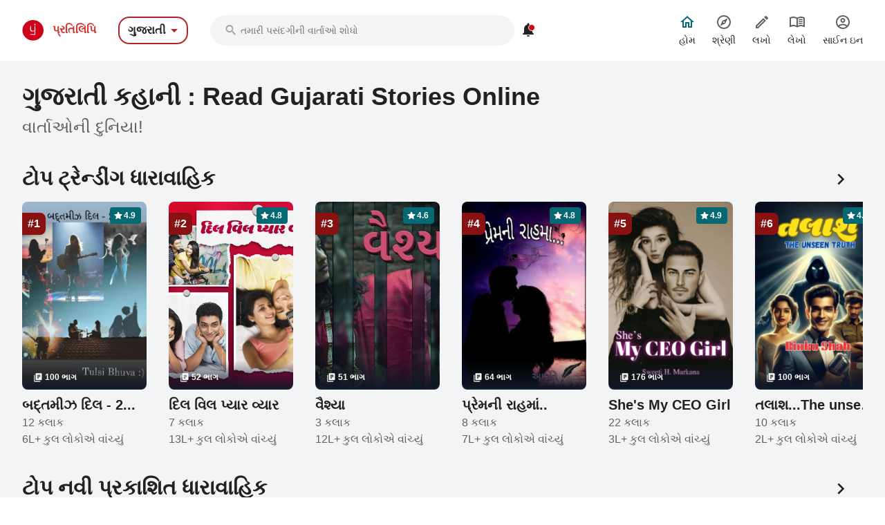

--- FILE ---
content_type: text/html; charset=utf-8
request_url: https://gujarati.pratilipi.com/
body_size: 83138
content:
<!doctype html>
<html data-n-head-ssr lang="gu" data-n-head="%7B%22lang%22:%7B%22ssr%22:%22gu%22%7D%7D">

<head>
  <title>Gujarati Stories: Read ગુજરાતી કહાની વાર્તા | Gujarati Stories Online at Pratilipi</title><meta data-n-head="ssr" charset="utf-8"><meta data-n-head="ssr" http-equiv="cache-control" content="no-store, no-cache, must-revalidate"><meta data-n-head="ssr" http-equiv="expires" content="0"><meta data-n-head="ssr" name="viewport" content="width=device-width, initial-scale=1"><meta data-n-head="ssr" name="format-detection" content="telephone=no"><meta data-n-head="ssr" name="google" content="notranslate"><meta data-n-head="ssr" name="author" content="Nasadiya Tech. Pvt. Ltd."><meta data-n-head="ssr" name="theme-color" content="#d00b12"><meta data-n-head="ssr" property="og:site_name" content="Pratilipi"><meta data-n-head="ssr" property="og:logo" content="https://static-assets.pratilipi.com/pratilipi-logo/png/Logo-2C-RGB-144px.png"><meta data-n-head="ssr" data-hid="og:type" property="og:type" content="books.book"><meta data-n-head="ssr" data-hid="og:image" property="og:image" content="https://static-assets.pratilipi.com/resource-all/home-page/pratilipi-banner-compressed-mobile.jpg"><meta data-n-head="ssr" name="twitter:card" content="summary"><meta data-n-head="ssr" name="twitter:site" content="@TeamPratilipi"><meta data-n-head="ssr" property="fb:app_id" content="293990794105516"><meta data-n-head="ssr" property="al:android:app_name" content="Pratilipi"><meta data-n-head="ssr" property="al:ios:app_name" content="Pratilipi - Books and Stories"><meta data-n-head="ssr" property="al:ios:app_store_id" content="1484810435"><meta data-n-head="ssr" property="al:android:package" content="com.pratilipi.mobile.android"><meta data-n-head="ssr" data-hid="sentry-trace" name="sentry-trace" content="8f295bbcb67b4a8d9e48c9dc7a4b5af0-bdad3c4375a5d79f-0"><meta data-n-head="ssr" data-hid="sentry-baggage" name="baggage" content="sentry-environment=prod,sentry-release=2d5f992eeafa7becad59925474c8ab4eeff85573,sentry-public_key=80fe779547f960e4ff59fdf2495872e3,sentry-trace_id=8f295bbcb67b4a8d9e48c9dc7a4b5af0,sentry-sample_rate=0.001,sentry-transaction=GET%20%2F,sentry-sampled=false"><meta data-n-head="ssr" data-hid="og:title" property="og:title" content="Gujarati Stories: Read ગુજરાતી કહાની વાર્તા | Gujarati Stories Online at Pratilipi"><meta data-n-head="ssr" data-hid="description" name="description" content="Read &amp; Share 2000+ Gujarati Stories (Vartao, Pustako) Online for Free from Pratilipi. શ્રેષ્ઠ અને નવી ગુજરાતી ✓ વાર્તાઓ ✓ નવલકથા ✓ પુસ્તકો ✓ 20 શ્રેણી)))"><meta data-n-head="ssr" data-hid="og:description" property="og:description" content="Read &amp; Share 2000+ Gujarati Stories (Vartao, Pustako) Online for Free from Pratilipi. શ્રેષ્ઠ અને નવી ગુજરાતી ✓ વાર્તાઓ ✓ નવલકથા ✓ પુસ્તકો ✓ 20 શ્રેણી)))"><meta data-n-head="ssr" data-hid="og:locale" property="og:locale" content="gu_IN"><meta data-n-head="ssr" data-hid="robots" name="robots" content="index,follow"><link data-n-head="ssr" rel="preconnect" crossorigin="true" href="//fonts.gstatic.com"><link data-n-head="ssr" rel="preconnect" crossorigin="true" href="//fonts.googleapis.com"><link data-n-head="ssr" rel="stylesheet preload prefetch" as="style" href="//fonts.googleapis.com/css2?family=Noto+Sans:wght@400;500;700&amp;display=swap" type="text/css" crossorigin="anonymous"><link data-n-head="ssr" rel="shortcut icon" type="image/png" href="/favicon.png"><link data-n-head="ssr" rel="dns-prefetch" href="//api.amplitude.com"><link data-n-head="ssr" rel="dns-prefetch" href="//cdn.amplitude.com"><link data-n-head="ssr" rel="dns-prefetch" href="//connect.facebook.net"><link data-n-head="ssr" rel="dns-prefetch" href="//graph.facebook.com"><link data-n-head="ssr" rel="alternate" href="https://hindi.pratilipi.com" hreflang="hi-in"><link data-n-head="ssr" rel="alternate" href="https://tamil.pratilipi.com" hreflang="ta-in"><link data-n-head="ssr" rel="alternate" href="https://kannada.pratilipi.com" hreflang="kn-in"><link data-n-head="ssr" rel="alternate" href="https://malayalam.pratilipi.com" hreflang="ml-in"><link data-n-head="ssr" rel="alternate" href="https://telugu.pratilipi.com" hreflang="te-in"><link data-n-head="ssr" rel="alternate" href="https://marathi.pratilipi.com" hreflang="mr-in"><link data-n-head="ssr" rel="alternate" href="https://bengali.pratilipi.com" hreflang="bn-in"><link data-n-head="ssr" rel="alternate" href="https://english.pratilipi.com" hreflang="en-in"><link data-n-head="ssr" rel="alternate" href="https://urdu.pratilipi.com" hreflang="ur-in"><link data-n-head="ssr" rel="alternate" href="https://punjabi.pratilipi.com" hreflang="pa-in"><link data-n-head="ssr" rel="alternate" href="https://odia.pratilipi.com" hreflang="or-in"><link data-n-head="ssr" rel="canonical" href="https://gujarati.pratilipi.com/"><script data-n-head="ssr" data-hid="gtm-script" type="56875f790ec588e009431946-text/javascript">if(!window._gtm_init){window._gtm_init=1;(function(w,n,d,m,e,p){w[d]=(w[d]==1||n[d]=='yes'||n[d]==1||n[m]==1||(w[e]&&w[e][p]&&w[e][p]()))?1:0})(window,navigator,'doNotTrack','msDoNotTrack','external','msTrackingProtectionEnabled');(function(w,d,s,l,x,y){w[x]={};w._gtm_inject=function(i){if(w.doNotTrack||w[x][i])return;w[x][i]=1;w[l]=w[l]||[];w[l].push({'gtm.start':new Date().getTime(),event:'gtm.js'});var f=d.getElementsByTagName(s)[0],j=d.createElement(s);j.async=true;j.src='https://www.googletagmanager.com/gtm.js?id='+i;f.parentNode.insertBefore(j,f);};w[y]('GTM-KZSL8KF')})(window,document,'script','dataLayer','_gtm_ids','_gtm_inject')}</script><script data-n-head="ssr" src="https://www.googletagmanager.com/gtag/js?id=G-QR1MC0BT5G" async type="56875f790ec588e009431946-text/javascript"></script><script data-n-head="ssr" data-hid="breadcrumbs" type="application/ld+json">{"@context":"https://schema.org","@type":"BreadcrumbList","itemListElement":[{"@type":"ListItem","position":1,"name":"Home","item":"https://gujarati.pratilipi.com/"}]}</script><link rel="preload" href="https://mark8-static.pratilipi.com/seo-suite/14cc8489585e91f4.js" as="script"><link rel="preload" href="https://mark8-static.pratilipi.com/seo-suite/b7c18da235c5c613.js" as="script"><link rel="preload" href="https://mark8-static.pratilipi.com/seo-suite/d325fb3d482103c7.js" as="script"><link rel="preload" href="https://mark8-static.pratilipi.com/seo-suite/cabc91864bb57be2.js" as="script"><link rel="preload" href="https://mark8-static.pratilipi.com/seo-suite/25d927bc814f49b4.js" as="script"><style data-vue-ssr-id="382a115c:0 3556748c:0 1e802a4c:0 44bb1b15:0 9f5401de:0 4891dfec:0 63b6608b:0 00a164c6:0 08aacb7e:0 6cae1ab7:0 609428ac:0 c98e93fe:0 e00cfb56:0">.tw-container{width:100%;margin-right:auto;margin-left:auto;padding-right:1rem;padding-left:1rem;}@media (min-width: 640px){.tw-container{max-width:640px;}}@media (min-width: 768px){.tw-container{max-width:768px;}}@media (min-width: 1024px){.tw-container{max-width:1024px;padding-right:1rem;padding-left:1rem;}}@media (min-width: 1280px){.tw-container{max-width:1280px;padding-right:2rem;padding-left:2rem;}}@media (min-width: 1536px){.tw-container{max-width:1536px;}}.tw-i-16{width:16px !important;height:16px !important;font-size:16px !important;}.tw-i-20{width:20px !important;height:20px !important;font-size:20px !important;}.tw-i-24{width:24px !important;height:24px !important;font-size:24px !important;}.tw-i-32{width:32px !important;height:32px !important;font-size:32px !important;}.tw-w-30{width:120px !important;max-width:120px !important;}.tw-h-45{height:180px !important;}.tw-pratilipi-black{color:#212121;text-decoration:none;-webkit-text-decoration-line:none;text-decoration-line:none;}.\!tw-pratilipi-black{color:#212121 !important;text-decoration:none !important;-webkit-text-decoration-line:none !important;text-decoration-line:none !important;}.tw-pratilipi-black:hover{text-decoration:none;-webkit-text-decoration-line:none;text-decoration-line:none;color:#212121;}.\!tw-pratilipi-black:hover{text-decoration:none !important;-webkit-text-decoration-line:none !important;text-decoration-line:none !important;color:#212121 !important;}.tw-pratilipi-black:focus{text-decoration:none;-webkit-text-decoration-line:none;text-decoration-line:none;color:#212121;}.\!tw-pratilipi-black:focus{text-decoration:none !important;-webkit-text-decoration-line:none !important;text-decoration-line:none !important;color:#212121 !important;}.tw-pratilipi-grey{color:#616161;text-decoration:none;-webkit-text-decoration-line:none;text-decoration-line:none;}.tw-pratilipi-grey:hover{text-decoration:none;-webkit-text-decoration-line:none;text-decoration-line:none;color:#616161;}.tw-pratilipi-grey:focus{text-decoration:none;-webkit-text-decoration-line:none;text-decoration-line:none;color:#616161;}.tw-fixed{position:fixed;}.tw-absolute{position:absolute;}.tw-relative{position:relative;}.tw-sticky{position:-webkit-sticky;position:sticky;}.tw-inset-0{top:0px;right:0px;bottom:0px;left:0px;}.tw-inset-x-0{left:0px;right:0px;}.tw-top-0{top:0px;}.tw-bottom-0{bottom:0px;}.tw-left-0{left:0px;}.tw-right-0{right:0px;}.tw-top-4{top:1rem;}.tw-right-4{right:1rem;}.tw-top-6{top:1.5rem;}.tw-top-3{top:0.75rem;}.tw-top-8{top:2rem;}.tw-right-2{right:0.5rem;}.tw-top-1{top:0.25rem;}.tw-right-0\.5{right:0.125rem;}.tw-top-\[20\%\]{top:20%;}.tw-bottom-14{bottom:3.5rem;}.tw-z-999{z-index:999;}.tw-z-99{z-index:99;}.tw-z-\[1040\]{z-index:1040;}.tw-z-\[100\]{z-index:100;}.tw-z-50{z-index:50;}.tw-z-10{z-index:10;}.tw-z-9999{z-index:9999;}.tw-z-20{z-index:20;}.tw-m-0{margin:0px;}.tw-mx-auto{margin-left:auto;margin-right:auto;}.tw-my-4{margin-top:1rem;margin-bottom:1rem;}.tw-my-auto{margin-top:auto;margin-bottom:auto;}.tw-my-0{margin-top:0px;margin-bottom:0px;}.tw-mx-2\.5{margin-left:0.625rem;margin-right:0.625rem;}.tw-mx-2{margin-left:0.5rem;margin-right:0.5rem;}.-tw-mx-4{margin-left:-1rem;margin-right:-1rem;}.tw-my-3{margin-top:0.75rem;margin-bottom:0.75rem;}.tw-mx-0{margin-left:0px;margin-right:0px;}.tw-mx-0\.5{margin-left:0.125rem;margin-right:0.125rem;}.tw-mx-1\.5{margin-left:0.375rem;margin-right:0.375rem;}.tw-mx-1{margin-left:0.25rem;margin-right:0.25rem;}.tw-mx-4{margin-left:1rem;margin-right:1rem;}.tw-my-2{margin-top:0.5rem;margin-bottom:0.5rem;}.tw-mx-\[-18px\]{margin-left:-18px;margin-right:-18px;}.tw-my-8{margin-top:2rem;margin-bottom:2rem;}.tw-my-6{margin-top:1.5rem;margin-bottom:1.5rem;}.tw-my-5{margin-top:1.25rem;margin-bottom:1.25rem;}.tw-my-1{margin-top:0.25rem;margin-bottom:0.25rem;}.tw-mt-2{margin-top:0.5rem;}.tw-mb-5{margin-bottom:1.25rem;}.tw-mb-3{margin-bottom:0.75rem;}.tw-mb-\[24px\]{margin-bottom:24px;}.-tw-mt-2{margin-top:-0.5rem;}.tw-mb-4{margin-bottom:1rem;}.tw-mb-6{margin-bottom:1.5rem;}.tw-mb-8{margin-bottom:2rem;}.tw-mt-4{margin-top:1rem;}.tw-mt-1{margin-top:0.25rem;}.tw-mt-8{margin-top:2rem;}.tw-mt-6{margin-top:1.5rem;}.tw-mr-4{margin-right:1rem;}.-tw-mt-7{margin-top:-1.75rem;}.tw-mb-1{margin-bottom:0.25rem;}.-tw-mt-5{margin-top:-1.25rem;}.tw-ml-auto{margin-left:auto;}.-tw-mt-10{margin-top:-2.5rem;}.tw-mt-0{margin-top:0px;}.tw-mb-2\.5{margin-bottom:0.625rem;}.tw-mb-2{margin-bottom:0.5rem;}.tw-ml-2{margin-left:0.5rem;}.tw-ml-16{margin-left:4rem;}.\!tw-ml-auto{margin-left:auto !important;}.tw-mt-\[-18px\]{margin-top:-18px;}.tw-mb-0{margin-bottom:0px;}.tw-mr-2{margin-right:0.5rem;}.tw-mb-\[4px\]{margin-bottom:4px;}.tw-mt-3{margin-top:0.75rem;}.tw-mt-1\.5{margin-top:0.375rem;}.tw-mt-0\.5{margin-top:0.125rem;}.tw-mt-5{margin-top:1.25rem;}.tw-mt-12{margin-top:3rem;}.\!tw-block{display:block !important;}.tw-block{display:block;}.\!tw-inline-block{display:inline-block !important;}.tw-inline-block{display:inline-block;}.tw-inline{display:inline;}.tw-flex{display:flex;}.tw-grid{display:grid;}.tw-hidden{display:none;}.tw-h-12{height:3rem;}.tw-h-6{height:1.5rem;}.tw-h-7{height:1.75rem;}.tw-h-16{height:4rem;}.tw-h-5{height:1.25rem;}.tw-h-20{height:5rem;}.tw-h-auto{height:auto;}.tw-h-36{height:9rem;}.tw-h-full{height:100%;}.tw-h-3\/4{height:75%;}.tw-h-0\.5{height:0.125rem;}.tw-h-0{height:0px;}.tw-h-2\.5{height:0.625rem;}.tw-h-2{height:0.5rem;}.tw-h-\[22px\]{height:22px;}.tw-h-max{height:-webkit-max-content;height:-moz-max-content;height:max-content;}.tw-h-\[60px\]{height:60px;}.tw-h-10{height:2.5rem;}.tw-h-9{height:2.25rem;}.tw-h-8{height:2rem;}.\!tw-h-16{height:4rem !important;}.tw-h-px{height:1px;}.tw-h-fit{height:-webkit-fit-content;height:-moz-fit-content;height:fit-content;}.tw-h-4{height:1rem;}.tw-max-h-\[600px\]{max-height:600px;}.tw-min-h-\[40px\]{min-height:40px;}.tw-min-h-\[34px\]{min-height:34px;}.tw-min-h-screen{min-height:100vh;}.tw-w-full{width:100%;}.tw-w-12{width:3rem;}.tw-w-6{width:1.5rem;}.tw-w-7{width:1.75rem;}.tw-w-16{width:4rem;}.tw-w-5{width:1.25rem;}.tw-w-20{width:5rem;}.tw-w-52{width:13rem;}.tw-w-fit{width:-webkit-fit-content;width:-moz-fit-content;width:fit-content;}.tw-w-\[0\.5px\]{width:0.5px;}.tw-w-\[90\%\]{width:90%;}.tw-w-\[10\%\]{width:10%;}.tw-w-32{width:8rem;}.tw-w-2\.5{width:0.625rem;}.tw-w-2{width:0.5rem;}.tw-w-80{width:20rem;}.tw-w-10{width:2.5rem;}.tw-w-9{width:2.25rem;}.tw-w-8{width:2rem;}.\!tw-w-12{width:3rem !important;}.tw-w-px{width:1px;}.tw-w-28{width:7rem;}.tw-w-36{width:9rem;}.tw-w-\[60\%\]{width:60%;}.tw-w-\[40\%\]{width:40%;}.tw-w-4{width:1rem;}.tw-min-w-\[120px\]{min-width:120px;}.tw-min-w-full{min-width:100%;}.tw-min-w-\[22px\]{min-width:22px;}.tw-max-w-sm{max-width:24rem;}.tw-max-w-md{max-width:28rem;}.tw-max-w-2xl{max-width:42rem;}.tw-max-w-lg{max-width:32rem;}.tw-max-w-\[440px\]{max-width:440px;}.tw-max-w-full{max-width:100%;}.tw-max-w-none{max-width:none;}.tw-max-w-xl{max-width:36rem;}.tw-max-w-3xl{max-width:48rem;}.tw-max-w-7xl{max-width:80rem;}.tw-flex-1{flex:1 1 0%;}.tw-flex-shrink-0{flex-shrink:0;}.tw-flex-grow{flex-grow:1;}.-tw-rotate-90{--tw-rotate:-90deg;transform:translate(var(--tw-translate-x), var(--tw-translate-y)) rotate(var(--tw-rotate)) skewX(var(--tw-skew-x)) skewY(var(--tw-skew-y)) scaleX(var(--tw-scale-x)) scaleY(var(--tw-scale-y));}@-webkit-keyframes tw-spin{to{transform:rotate(360deg);}}@keyframes tw-spin{to{transform:rotate(360deg);}}.tw-animate-spin{-webkit-animation:tw-spin 1s linear infinite;animation:tw-spin 1s linear infinite;}.\!tw-cursor-pointer{cursor:pointer !important;}.tw-cursor-pointer{cursor:pointer;}.tw-cursor-not-allowed{cursor:not-allowed;}.tw-list-inside{list-style-position:inside;}.tw-list-none{list-style-type:none;}.tw-grid-cols-2{grid-template-columns:repeat(2, minmax(0, 1fr));}.tw-grid-cols-1{grid-template-columns:repeat(1, minmax(0, 1fr));}.tw-flex-row{flex-direction:row;}.tw-flex-col{flex-direction:column;}.tw-flex-wrap{flex-wrap:wrap;}.tw-items-start{align-items:flex-start;}.tw-items-center{align-items:center;}.tw-justify-start{justify-content:flex-start;}.tw-justify-end{justify-content:flex-end;}.tw-justify-center{justify-content:center;}.tw-justify-between{justify-content:space-between;}.tw-gap-3{gap:0.75rem;}.tw-gap-4{gap:1rem;}.tw-gap-2{gap:0.5rem;}.tw-gap-8{gap:2rem;}.tw-gap-5{gap:1.25rem;}.tw-gap-6{gap:1.5rem;}.tw-gap-1{gap:0.25rem;}.tw-space-y-4 > :not([hidden]) ~ :not([hidden]){--tw-space-y-reverse:0;margin-top:calc(1rem * calc(1 - var(--tw-space-y-reverse)));margin-bottom:calc(1rem * var(--tw-space-y-reverse));}.tw-space-x-3 > :not([hidden]) ~ :not([hidden]){--tw-space-x-reverse:0;margin-right:calc(0.75rem * var(--tw-space-x-reverse));margin-left:calc(0.75rem * calc(1 - var(--tw-space-x-reverse)));}.tw-self-end{align-self:flex-end;}.tw-self-center{align-self:center;}.tw-overflow-hidden{overflow:hidden;}.tw-overflow-x-auto{overflow-x:auto;}.tw-overflow-y-auto{overflow-y:auto;}.tw-overflow-x-scroll{overflow-x:scroll;}.tw-truncate{overflow:hidden;text-overflow:ellipsis;white-space:nowrap;}.tw-overflow-ellipsis{text-overflow:ellipsis;}.tw-text-ellipsis{text-overflow:ellipsis;}.tw-whitespace-nowrap{white-space:nowrap;}.tw-rounded-3xl{border-radius:1.5rem;}.tw-rounded-\[16px_16px_0_0\]{border-radius:16px 16px 0 0;}.tw-rounded-lg{border-radius:0.5rem;}.tw-rounded-xl{border-radius:0.75rem;}.tw-rounded-2xl{border-radius:1rem;}.tw-rounded-md{border-radius:0.375rem;}.tw-rounded{border-radius:0.25rem;}.tw-rounded-full{border-radius:9999px;}.tw-rounded-\[24px\]{border-radius:24px;}.tw-rounded-t-2xl{border-top-left-radius:1rem;border-top-right-radius:1rem;}.tw-rounded-b-md{border-bottom-right-radius:0.375rem;border-bottom-left-radius:0.375rem;}.tw-rounded-r-lg{border-top-right-radius:0.5rem;border-bottom-right-radius:0.5rem;}.tw-rounded-tr{border-top-right-radius:0.25rem;}.tw-rounded-br{border-bottom-right-radius:0.25rem;}.tw-border{border-width:1px;}.tw-border-2{border-width:2px;}.tw-border-\[1\.5px\]{border-width:1.5px;}.tw-border-\[2px\]{border-width:2px;}.tw-border-0{border-width:0px;}.tw-border-\[1px\]{border-width:1px;}.tw-border-b-2{border-bottom-width:2px;}.tw-border-t{border-top-width:1px;}.tw-border-solid{border-style:solid;}.tw-border-dashed{border-style:dashed;}.tw-border-none{border-style:none;}.\!tw-border-none{border-style:none !important;}.tw-border-\[none\]{border-color:none;}.tw-border-gray-300{--tw-border-opacity:1;border-color:rgb(209 213 219 / var(--tw-border-opacity));}.tw-border-\[\#b12525\]{--tw-border-opacity:1;border-color:rgb(177 37 37 / var(--tw-border-opacity));}.tw-border-white{--tw-border-opacity:1;border-color:rgb(255 255 255 / var(--tw-border-opacity));}.tw-border-\[\#dbdbdb\]{--tw-border-opacity:1;border-color:rgb(219 219 219 / var(--tw-border-opacity));}.tw-border-\[rgb\(5\,105\,116\)\]{--tw-border-opacity:1;border-color:rgb(5 105 116 / var(--tw-border-opacity));}.tw-border-\[\#D29418\]{--tw-border-opacity:1;border-color:rgb(210 148 24 / var(--tw-border-opacity));}.tw-border-\[\#d32f2f\]{--tw-border-opacity:1;border-color:rgb(211 47 47 / var(--tw-border-opacity));}.tw-border-\[\#DBDBDB\]{--tw-border-opacity:1;border-color:rgb(219 219 219 / var(--tw-border-opacity));}.tw-border-pratilipi-light-grey{--tw-border-opacity:1;border-color:rgb(219 219 219 / var(--tw-border-opacity));}.tw-border-transparent{border-color:transparent;}.tw-border-\[\#212121\]{--tw-border-opacity:1;border-color:rgb(33 33 33 / var(--tw-border-opacity));}.tw-border-pratilipi-grey{--tw-border-opacity:1;border-color:rgb(97 97 97 / var(--tw-border-opacity));}.tw-border-gray-100{--tw-border-opacity:1;border-color:rgb(243 244 246 / var(--tw-border-opacity));}.tw-border-gray-200{--tw-border-opacity:1;border-color:rgb(229 231 235 / var(--tw-border-opacity));}.tw-border-blue-200{--tw-border-opacity:1;border-color:rgb(191 219 254 / var(--tw-border-opacity));}.tw-border-pratilipi-teal{--tw-border-opacity:1;border-color:rgb(0 98 108 / var(--tw-border-opacity));}.tw-border-pratilipi-black{--tw-border-opacity:1;border-color:rgb(33 33 33 / var(--tw-border-opacity));}.tw-border-t-gray-700{--tw-border-opacity:1;border-top-color:rgb(55 65 81 / var(--tw-border-opacity));}.tw-bg-black{--tw-bg-opacity:1;background-color:rgb(0 0 0 / var(--tw-bg-opacity));}.tw-bg-\[\#f3f4f6\]{--tw-bg-opacity:1;background-color:rgb(243 244 246 / var(--tw-bg-opacity));}.tw-bg-pratilipi-teal{--tw-bg-opacity:1;background-color:rgb(0 98 108 / var(--tw-bg-opacity));}.tw-bg-\[rgba\(0\,0\,0\,0\.3\)\]{background-color:rgba(0,0,0,0.3);}.tw-bg-\[\#fff\]{--tw-bg-opacity:1;background-color:rgb(255 255 255 / var(--tw-bg-opacity));}.tw-bg-\[\#056974\]{--tw-bg-opacity:1;background-color:rgb(5 105 116 / var(--tw-bg-opacity));}.tw-bg-\[\#\#DBDBDB\]{background-color:##DBDBDB;}.tw-bg-white{--tw-bg-opacity:1;background-color:rgb(255 255 255 / var(--tw-bg-opacity));}.tw-bg-inherit{background-color:inherit;}.tw-bg-gray-100{--tw-bg-opacity:1;background-color:rgb(243 244 246 / var(--tw-bg-opacity));}.tw-bg-\[\#881111\]{--tw-bg-opacity:1;background-color:rgb(136 17 17 / var(--tw-bg-opacity));}.\!tw-bg-transparent{background-color:transparent !important;}.tw-bg-pratilipi-grey{--tw-bg-opacity:1;background-color:rgb(97 97 97 / var(--tw-bg-opacity));}.tw-bg-pratilpi-red{--tw-bg-opacity:1;background-color:rgb(211 47 47 / var(--tw-bg-opacity));}.tw-bg-\[\#191919\]{--tw-bg-opacity:1;background-color:rgb(25 25 25 / var(--tw-bg-opacity));}.tw-bg-\[\#212121\]{--tw-bg-opacity:1;background-color:rgb(33 33 33 / var(--tw-bg-opacity));}.tw-bg-\[\#d00b12\]{--tw-bg-opacity:1;background-color:rgb(208 11 18 / var(--tw-bg-opacity));}.tw-bg-\[\#f4f4f4\]{--tw-bg-opacity:1;background-color:rgb(244 244 244 / var(--tw-bg-opacity));}.tw-bg-\[\#0000004d\]{background-color:#0000004d;}.\!tw-bg-\[\#05697429\]{background-color:#05697429 !important;}.\!tw-bg-white{--tw-bg-opacity:1 !important;background-color:rgb(255 255 255 / var(--tw-bg-opacity)) !important;}.tw-bg-\[\#056794\]{--tw-bg-opacity:1;background-color:rgb(5 103 148 / var(--tw-bg-opacity));}.tw-bg-\[\#FFF7E5\]{--tw-bg-opacity:1;background-color:rgb(255 247 229 / var(--tw-bg-opacity));}.tw-bg-\[\#f0f0ee\]{--tw-bg-opacity:1;background-color:rgb(240 240 238 / var(--tw-bg-opacity));}.tw-bg-\[\#03a87c\]{--tw-bg-opacity:1;background-color:rgb(3 168 124 / var(--tw-bg-opacity));}.tw-bg-\[\#036974\]{--tw-bg-opacity:1;background-color:rgb(3 105 116 / var(--tw-bg-opacity));}.tw-bg-transparent{background-color:transparent;}.tw-bg-\[\#d32f2f\]{--tw-bg-opacity:1;background-color:rgb(211 47 47 / var(--tw-bg-opacity));}.tw-bg-\[\#c7e9ff\]{--tw-bg-opacity:1;background-color:rgb(199 233 255 / var(--tw-bg-opacity));}.tw-bg-black\/30{background-color:rgb(0 0 0 / 0.3);}.tw-bg-\[\#13990a\]{--tw-bg-opacity:1;background-color:rgb(19 153 10 / var(--tw-bg-opacity));}.tw-bg-\[\#f3f3f3\]{--tw-bg-opacity:1;background-color:rgb(243 243 243 / var(--tw-bg-opacity));}.tw-bg-slate-400{--tw-bg-opacity:1;background-color:rgb(148 163 184 / var(--tw-bg-opacity));}.tw-bg-\[\#e9e9e9\]{--tw-bg-opacity:1;background-color:rgb(233 233 233 / var(--tw-bg-opacity));}.tw-bg-gray-50{--tw-bg-opacity:1;background-color:rgb(249 250 251 / var(--tw-bg-opacity));}.tw-bg-blue-50{--tw-bg-opacity:1;background-color:rgb(239 246 255 / var(--tw-bg-opacity));}.tw-bg-blue-600{--tw-bg-opacity:1;background-color:rgb(37 99 235 / var(--tw-bg-opacity));}.tw-bg-green-50{--tw-bg-opacity:1;background-color:rgb(240 253 244 / var(--tw-bg-opacity));}.tw-bg-gray-200{--tw-bg-opacity:1;background-color:rgb(229 231 235 / var(--tw-bg-opacity));}.tw-bg-pratilipi-black{--tw-bg-opacity:1;background-color:rgb(33 33 33 / var(--tw-bg-opacity));}.tw-bg-opacity-30{--tw-bg-opacity:0.3;}.tw-bg-opacity-50{--tw-bg-opacity:0.5;}.tw-bg-gradient-to-b{background-image:linear-gradient(to bottom, var(--tw-gradient-stops));}.tw-bg-gradient-to-t{background-image:linear-gradient(to top, var(--tw-gradient-stops));}.tw-bg-gradient-to-r{background-image:linear-gradient(to right, var(--tw-gradient-stops));}.tw-bg-none{background-image:none;}.tw-from-transparent{--tw-gradient-from:transparent;--tw-gradient-to:rgb(0 0 0 / 0);--tw-gradient-stops:var(--tw-gradient-from), var(--tw-gradient-to);}.tw-from-gray-900{--tw-gradient-from:#111827;--tw-gradient-to:rgb(17 24 39 / 0);--tw-gradient-stops:var(--tw-gradient-from), var(--tw-gradient-to);}.tw-from-black{--tw-gradient-from:#000;--tw-gradient-to:rgb(0 0 0 / 0);--tw-gradient-stops:var(--tw-gradient-from), var(--tw-gradient-to);}.tw-from-\[\#fff7e5\]{--tw-gradient-from:#fff7e5;--tw-gradient-to:rgb(255 247 229 / 0);--tw-gradient-stops:var(--tw-gradient-from), var(--tw-gradient-to);}.tw-via-\[\#fff7e5\]{--tw-gradient-to:rgb(255 247 229 / 0);--tw-gradient-stops:var(--tw-gradient-from), #fff7e5, var(--tw-gradient-to);}.tw-to-black{--tw-gradient-to:#000;}.tw-to-transparent{--tw-gradient-to:transparent;}.tw-to-\[\#ffd4d9\]{--tw-gradient-to:#ffd4d9;}.tw-bg-cover{background-size:cover;}.tw-bg-right-top{background-position:right top;}.tw-bg-center{background-position:center;}.tw-bg-no-repeat{background-repeat:no-repeat;}.tw-object-contain{-o-object-fit:contain;object-fit:contain;}.tw-object-cover{-o-object-fit:cover;object-fit:cover;}.tw-p-4{padding:1rem;}.tw-p-6{padding:1.5rem;}.tw-p-8{padding:2rem;}.tw-p-1{padding:0.25rem;}.tw-p-0{padding:0px;}.tw-p-2{padding:0.5rem;}.tw-p-3{padding:0.75rem;}.tw-p-5{padding:1.25rem;}.tw-px-6{padding-left:1.5rem;padding-right:1.5rem;}.tw-py-3{padding-top:0.75rem;padding-bottom:0.75rem;}.tw-px-24{padding-left:6rem;padding-right:6rem;}.tw-px-\[23px\]{padding-left:23px;padding-right:23px;}.tw-py-6{padding-top:1.5rem;padding-bottom:1.5rem;}.tw-py-2\.5{padding-top:0.625rem;padding-bottom:0.625rem;}.tw-py-2{padding-top:0.5rem;padding-bottom:0.5rem;}.tw-px-4{padding-left:1rem;padding-right:1rem;}.tw-py-4{padding-top:1rem;padding-bottom:1rem;}.tw-px-8{padding-left:2rem;padding-right:2rem;}.tw-px-2{padding-left:0.5rem;padding-right:0.5rem;}.tw-py-1{padding-top:0.25rem;padding-bottom:0.25rem;}.tw-px-0\.5{padding-left:0.125rem;padding-right:0.125rem;}.tw-px-0{padding-left:0px;padding-right:0px;}.tw-py-8{padding-top:2rem;padding-bottom:2rem;}.tw-py-5{padding-top:1.25rem;padding-bottom:1.25rem;}.tw-py-1\.5{padding-top:0.375rem;padding-bottom:0.375rem;}.tw-px-2\.5{padding-left:0.625rem;padding-right:0.625rem;}.tw-px-5{padding-left:1.25rem;padding-right:1.25rem;}.tw-py-0{padding-top:0px;padding-bottom:0px;}.tw-px-3{padding-left:0.75rem;padding-right:0.75rem;}.tw-px-1{padding-left:0.25rem;padding-right:0.25rem;}.tw-py-0\.5{padding-top:0.125rem;padding-bottom:0.125rem;}.tw-py-\[2px\]{padding-top:2px;padding-bottom:2px;}.tw-px-12{padding-left:3rem;padding-right:3rem;}.tw-py-12{padding-top:3rem;padding-bottom:3rem;}.tw-pt-6{padding-top:1.5rem;}.tw-pb-12{padding-bottom:3rem;}.tw-pb-4{padding-bottom:1rem;}.tw-pt-2{padding-top:0.5rem;}.tw-pr-2{padding-right:0.5rem;}.tw-pt-4{padding-top:1rem;}.\!tw-pl-4{padding-left:1rem !important;}.tw-pb-2\.5{padding-bottom:0.625rem;}.tw-pb-2{padding-bottom:0.5rem;}.tw-pb-5{padding-bottom:1.25rem;}.tw-pb-6{padding-bottom:1.5rem;}.tw-pb-1{padding-bottom:0.25rem;}.tw-pt-1{padding-top:0.25rem;}.tw-pb-\[10px\]{padding-bottom:10px;}.tw-pt-5{padding-top:1.25rem;}.tw-pb-28{padding-bottom:7rem;}.tw-pb-\[56\.25\%\]{padding-bottom:56.25%;}.tw-pl-2{padding-left:0.5rem;}.tw-pb-16{padding-bottom:4rem;}.tw-pt-12{padding-top:3rem;}.tw-text-left{text-align:left;}.tw-text-center{text-align:center;}.\!tw-text-right{text-align:right !important;}.tw-text-right{text-align:right;}.tw-text-start{text-align:start;}.tw-text-end{text-align:end;}.tw-align-middle{vertical-align:middle;}.\!tw-text-base{font-size:1rem !important;line-height:1.5rem !important;}.tw-text-xl{font-size:1.25rem;line-height:1.75rem;}.tw-text-xs{font-size:0.75rem;line-height:1rem;}.tw-text-base{font-size:1rem;line-height:1.5rem;}.tw-text-sm{font-size:0.875rem;line-height:1.25rem;}.tw-text-lg{font-size:1.125rem;line-height:1.75rem;}.tw-text-2xl{font-size:1.5rem;line-height:2rem;}.tw-text-\[8px\]{font-size:8px;}.tw-text-\[large\]{font-size:large;}.tw-font-bold{font-weight:700;}.tw-font-normal{font-weight:400;}.tw-font-semibold{font-weight:600;}.tw-font-medium{font-weight:500;}.tw-font-light{font-weight:300;}.tw-not-italic{font-style:normal;}.tw-leading-6{line-height:1.5rem;}.tw-leading-5{line-height:1.25rem;}.tw-leading-\[160\%\]{line-height:160%;}.tw-leading-relaxed{line-height:1.625;}.tw-leading-none{line-height:1;}.tw-leading-8{line-height:2rem;}.\!tw-text-black{--tw-text-opacity:1 !important;color:rgb(0 0 0 / var(--tw-text-opacity)) !important;}.tw-text-red-600{--tw-text-opacity:1;color:rgb(220 38 38 / var(--tw-text-opacity));}.tw-text-gray-400{--tw-text-opacity:1;color:rgb(156 163 175 / var(--tw-text-opacity));}.tw-text-white{--tw-text-opacity:1;color:rgb(255 255 255 / var(--tw-text-opacity));}.tw-text-\[\#212121\]{--tw-text-opacity:1;color:rgb(33 33 33 / var(--tw-text-opacity));}.tw-text-neutral-400{--tw-text-opacity:1;color:rgb(163 163 163 / var(--tw-text-opacity));}.tw-text-\[\#A3A3A3\]{--tw-text-opacity:1;color:rgb(163 163 163 / var(--tw-text-opacity));}.tw-text-pratilipi-black{--tw-text-opacity:1;color:rgb(33 33 33 / var(--tw-text-opacity));}.tw-text-pratilipi-grey{--tw-text-opacity:1;color:rgb(97 97 97 / var(--tw-text-opacity));}.tw-text-red-500{--tw-text-opacity:1;color:rgb(239 68 68 / var(--tw-text-opacity));}.tw-text-pratilipi-teal{--tw-text-opacity:1;color:rgb(0 98 108 / var(--tw-text-opacity));}.tw-text-\[\#232127\]{--tw-text-opacity:1;color:rgb(35 33 39 / var(--tw-text-opacity));}.tw-text-pratilipi-icon-green{--tw-text-opacity:1;color:rgb(73 133 7 / var(--tw-text-opacity));}.tw-text-\[\#606060\]{--tw-text-opacity:1;color:rgb(96 96 96 / var(--tw-text-opacity));}.tw-text-\[\#056974\]{--tw-text-opacity:1;color:rgb(5 105 116 / var(--tw-text-opacity));}.tw-text-\[\#ffffff\]{--tw-text-opacity:1;color:rgb(255 255 255 / var(--tw-text-opacity));}.tw-text-inherit{color:inherit;}.tw-text-\[\#fefefe\]{--tw-text-opacity:1;color:rgb(254 254 254 / var(--tw-text-opacity));}.tw-text-pratilpi-red{--tw-text-opacity:1;color:rgb(211 47 47 / var(--tw-text-opacity));}.tw-text-\[\#b12525\]{--tw-text-opacity:1;color:rgb(177 37 37 / var(--tw-text-opacity));}.tw-text-\[\#d00b12\]{--tw-text-opacity:1;color:rgb(208 11 18 / var(--tw-text-opacity));}.tw-text-\[\#a3a3a3\]{--tw-text-opacity:1;color:rgb(163 163 163 / var(--tw-text-opacity));}.tw-text-\[\#616161\]{--tw-text-opacity:1;color:rgb(97 97 97 / var(--tw-text-opacity));}.tw-text-\[\#9e9e9e\]{--tw-text-opacity:1;color:rgb(158 158 158 / var(--tw-text-opacity));}.tw-text-\[\#9F6C0B\]{--tw-text-opacity:1;color:rgb(159 108 11 / var(--tw-text-opacity));}.\!tw-text-pratilipi-green{--tw-text-opacity:1 !important;color:rgb(94 155 16 / var(--tw-text-opacity)) !important;}.tw-text-\[\#d32f2f\]{--tw-text-opacity:1;color:rgb(211 47 47 / var(--tw-text-opacity));}.tw-text-\[\#d59536\]{--tw-text-opacity:1;color:rgb(213 149 54 / var(--tw-text-opacity));}.tw-text-black{--tw-text-opacity:1;color:rgb(0 0 0 / var(--tw-text-opacity));}.tw-text-yellow-500{--tw-text-opacity:1;color:rgb(234 179 8 / var(--tw-text-opacity));}.tw-text-pratilipi-green{--tw-text-opacity:1;color:rgb(94 155 16 / var(--tw-text-opacity));}.tw-text-pratilipi-yellow{--tw-text-opacity:1;color:rgb(213 149 54 / var(--tw-text-opacity));}.tw-text-\[\#056794\]{--tw-text-opacity:1;color:rgb(5 103 148 / var(--tw-text-opacity));}.tw-text-gray-900{--tw-text-opacity:1;color:rgb(17 24 39 / var(--tw-text-opacity));}.tw-text-gray-600{--tw-text-opacity:1;color:rgb(75 85 99 / var(--tw-text-opacity));}.tw-text-gray-700{--tw-text-opacity:1;color:rgb(55 65 81 / var(--tw-text-opacity));}.tw-text-gray-500{--tw-text-opacity:1;color:rgb(107 114 128 / var(--tw-text-opacity));}.tw-text-green-700{--tw-text-opacity:1;color:rgb(21 128 61 / var(--tw-text-opacity));}.tw-text-blue-900{--tw-text-opacity:1;color:rgb(30 58 138 / var(--tw-text-opacity));}.tw-text-green-800{--tw-text-opacity:1;color:rgb(22 101 52 / var(--tw-text-opacity));}.tw-underline{-webkit-text-decoration-line:underline;text-decoration-line:underline;}.tw-no-underline{-webkit-text-decoration-line:none;text-decoration-line:none;}.\!tw-no-underline{-webkit-text-decoration-line:none !important;text-decoration-line:none !important;}.tw-opacity-0{opacity:0;}.tw-opacity-100{opacity:1;}.tw-opacity-70{opacity:0.7;}.tw-opacity-90{opacity:0.9;}.tw-opacity-20{opacity:0.2;}.tw-opacity-10{opacity:0.1;}.tw-opacity-50{opacity:0.5;}.tw-shadow-lg{--tw-shadow:0 10px 15px -3px rgb(0 0 0 / 0.1), 0 4px 6px -4px rgb(0 0 0 / 0.1);--tw-shadow-colored:0 10px 15px -3px var(--tw-shadow-color), 0 4px 6px -4px var(--tw-shadow-color);box-shadow:var(--tw-ring-offset-shadow, 0 0 #0000), var(--tw-ring-shadow, 0 0 #0000), var(--tw-shadow);}.tw-shadow-md{--tw-shadow:0 4px 6px -1px rgb(0 0 0 / 0.1), 0 2px 4px -2px rgb(0 0 0 / 0.1);--tw-shadow-colored:0 4px 6px -1px var(--tw-shadow-color), 0 2px 4px -2px var(--tw-shadow-color);box-shadow:var(--tw-ring-offset-shadow, 0 0 #0000), var(--tw-ring-shadow, 0 0 #0000), var(--tw-shadow);}.tw-shadow-none{--tw-shadow:0 0 #0000;--tw-shadow-colored:0 0 #0000;box-shadow:var(--tw-ring-offset-shadow, 0 0 #0000), var(--tw-ring-shadow, 0 0 #0000), var(--tw-shadow);}.tw-shadow-sm{--tw-shadow:0 1px 2px 0 rgb(0 0 0 / 0.05);--tw-shadow-colored:0 1px 2px 0 var(--tw-shadow-color);box-shadow:var(--tw-ring-offset-shadow, 0 0 #0000), var(--tw-ring-shadow, 0 0 #0000), var(--tw-shadow);}.tw-outline-none{outline:2px solid transparent;outline-offset:2px;}.\!tw-outline-none{outline:2px solid transparent !important;outline-offset:2px !important;}.tw-drop-shadow-lg{--tw-drop-shadow:drop-shadow(0 10px 8px rgb(0 0 0 / 0.04)) drop-shadow(0 4px 3px rgb(0 0 0 / 0.1));filter:var(--tw-blur) var(--tw-brightness) var(--tw-contrast) var(--tw-grayscale) var(--tw-hue-rotate) var(--tw-invert) var(--tw-saturate) var(--tw-sepia) var(--tw-drop-shadow);}.tw-transition-all{transition-property:all;transition-timing-function:cubic-bezier(0.4, 0, 0.2, 1);transition-duration:150ms;}.tw-transition-colors{transition-property:color, background-color, border-color, fill, stroke, -webkit-text-decoration-color;transition-property:color, background-color, border-color, text-decoration-color, fill, stroke;transition-property:color, background-color, border-color, text-decoration-color, fill, stroke, -webkit-text-decoration-color;transition-timing-function:cubic-bezier(0.4, 0, 0.2, 1);transition-duration:150ms;}.tw-transition-opacity{transition-property:opacity;transition-timing-function:cubic-bezier(0.4, 0, 0.2, 1);transition-duration:150ms;}.tw-delay-75{transition-delay:75ms;}.tw-duration-200{transition-duration:200ms;}.tw-duration-500{transition-duration:500ms;}.tw-duration-75{transition-duration:75ms;}.tw-content-\[\'\'\]{--tw-content:'';content:var(--tw-content);}.tw-line-clamp-1{overflow:hidden;display:-webkit-box;-webkit-box-orient:vertical;-webkit-line-clamp:1;}.tw-line-clamp-3{overflow:hidden;display:-webkit-box;-webkit-box-orient:vertical;-webkit-line-clamp:3;}.tw-line-clamp-2{overflow:hidden;display:-webkit-box;-webkit-box-orient:vertical;-webkit-line-clamp:2;}.tw-line-clamp-4{overflow:hidden;display:-webkit-box;-webkit-box-orient:vertical;-webkit-line-clamp:4;}.tw-line-clamp-5{overflow:hidden;display:-webkit-box;-webkit-box-orient:vertical;-webkit-line-clamp:5;}.tw-line-clamp-6{overflow:hidden;display:-webkit-box;-webkit-box-orient:vertical;-webkit-line-clamp:6;}.tw-line-clamp-7{overflow:hidden;display:-webkit-box;-webkit-box-orient:vertical;-webkit-line-clamp:7;}.tw-line-clamp-8{overflow:hidden;display:-webkit-box;-webkit-box-orient:vertical;-webkit-line-clamp:8;}.tw-line-clamp-9{overflow:hidden;display:-webkit-box;-webkit-box-orient:vertical;-webkit-line-clamp:9;}.tw-line-clamp-10{overflow:hidden;display:-webkit-box;-webkit-box-orient:vertical;-webkit-line-clamp:10;}.tw-line-clamp-11{overflow:hidden;display:-webkit-box;-webkit-box-orient:vertical;-webkit-line-clamp:11;}.tw-line-clamp-12{overflow:hidden;display:-webkit-box;-webkit-box-orient:vertical;-webkit-line-clamp:12;}.tw-line-clamp-13{overflow:hidden;display:-webkit-box;-webkit-box-orient:vertical;-webkit-line-clamp:13;}.tw-line-clamp-14{overflow:hidden;display:-webkit-box;-webkit-box-orient:vertical;-webkit-line-clamp:14;}.tw-line-clamp-15{overflow:hidden;display:-webkit-box;-webkit-box-orient:vertical;-webkit-line-clamp:15;}.tw-line-clamp-16{overflow:hidden;display:-webkit-box;-webkit-box-orient:vertical;-webkit-line-clamp:16;}.tw-line-clamp-17{overflow:hidden;display:-webkit-box;-webkit-box-orient:vertical;-webkit-line-clamp:17;}.tw-line-clamp-18{overflow:hidden;display:-webkit-box;-webkit-box-orient:vertical;-webkit-line-clamp:18;}.tw-line-clamp-19{overflow:hidden;display:-webkit-box;-webkit-box-orient:vertical;-webkit-line-clamp:19;}.tw-line-clamp-20{overflow:hidden;display:-webkit-box;-webkit-box-orient:vertical;-webkit-line-clamp:20;}.tw-line-clamp-none{-webkit-line-clamp:unset;}.tw-pe-1{-webkit-padding-end:0.25rem;padding-inline-end:0.25rem;}.tw-ps-3{-webkit-padding-start:0.75rem;padding-inline-start:0.75rem;}.tw-ps-5{-webkit-padding-start:1.25rem;padding-inline-start:1.25rem;}.tw-ps-11{-webkit-padding-start:2.75rem;padding-inline-start:2.75rem;}.tw-pe-1\.5{-webkit-padding-end:0.375rem;padding-inline-end:0.375rem;}.tw-ms-0{-webkit-margin-start:0px;margin-inline-start:0px;}.tw-ms-1{-webkit-margin-start:0.25rem;margin-inline-start:0.25rem;}.tw-ms-2{-webkit-margin-start:0.5rem;margin-inline-start:0.5rem;}.tw-me-2{-webkit-margin-end:0.5rem;margin-inline-end:0.5rem;}.tw-ms-4{-webkit-margin-start:1rem;margin-inline-start:1rem;}.tw-ms-8{-webkit-margin-start:2rem;margin-inline-start:2rem;}.\!tw-ms-auto{-webkit-margin-start:auto !important;margin-inline-start:auto !important;}.tw-ms-auto{-webkit-margin-start:auto;margin-inline-start:auto;}.tw-ms-0\.5{-webkit-margin-start:0.125rem;margin-inline-start:0.125rem;}.tw-ms-2\.5{-webkit-margin-start:0.625rem;margin-inline-start:0.625rem;}[dir="rtl"] .tw-start-0{right:0px;}[dir="rtl"] .tw-end-0{left:0px;}[dir="ltr"] .tw-end-0{right:0px;}[dir="ltr"] .tw-start-0{left:0px;}[dir="rtl"] .tw-float-start{float:right;}[dir="ltr"] .tw-float-start{float:left;}[dir="rtl"] .tw-text-start{text-align:right;}[dir="rtl"] .tw-text-end{text-align:left;}[dir="ltr"] .tw-text-end{text-align:right;}[dir="ltr"] .tw-text-start{text-align:left;}.tw-scrollbar-hide{-ms-overflow-style:none;scrollbar-width:none;}.tw-scrollbar-hide::-webkit-scrollbar{display:none;}.placeholder\:tw-overflow-visible::-moz-placeholder{overflow:visible;}.placeholder\:tw-overflow-visible:-ms-input-placeholder{overflow:visible;}.placeholder\:tw-overflow-visible::placeholder{overflow:visible;}.first\:tw-mt-0:first-child{margin-top:0px;}.first\:\!tw-mt-0:first-child{margin-top:0px !important;}.first\:tw-pt-0:first-child{padding-top:0px;}.first\:tw-ps-0:first-child{-webkit-padding-start:0px;padding-inline-start:0px;}.first\:tw-ms-0:first-child{-webkit-margin-start:0px;margin-inline-start:0px;}.first\:\!tw-ms-0:first-child{-webkit-margin-start:0px !important;margin-inline-start:0px !important;}.last\:tw-mb-0:last-child{margin-bottom:0px;}.last\:\!tw-mb-0:last-child{margin-bottom:0px !important;}.last\:tw-pb-0:last-child{padding-bottom:0px;}.last\:tw-me-0:last-child{-webkit-margin-end:0px;margin-inline-end:0px;}.last\:\!tw-me-0:last-child{-webkit-margin-end:0px !important;margin-inline-end:0px !important;}.hover\:tw-cursor-pointer:hover{cursor:pointer;}.hover\:tw-border-pratilipi-teal:hover{--tw-border-opacity:1;border-color:rgb(0 98 108 / var(--tw-border-opacity));}.hover\:tw-bg-pratilipi-black:hover{--tw-bg-opacity:1;background-color:rgb(33 33 33 / var(--tw-bg-opacity));}.hover\:tw-bg-gray-50:hover{--tw-bg-opacity:1;background-color:rgb(249 250 251 / var(--tw-bg-opacity));}.hover\:tw-bg-gray-200:hover{--tw-bg-opacity:1;background-color:rgb(229 231 235 / var(--tw-bg-opacity));}.hover\:tw-bg-\[\#f4f4f4\]:hover{--tw-bg-opacity:1;background-color:rgb(244 244 244 / var(--tw-bg-opacity));}.hover\:tw-bg-gray-300:hover{--tw-bg-opacity:1;background-color:rgb(209 213 219 / var(--tw-bg-opacity));}.hover\:tw-text-gray-600:hover{--tw-text-opacity:1;color:rgb(75 85 99 / var(--tw-text-opacity));}.hover\:tw-text-\[\#212121\]:hover{--tw-text-opacity:1;color:rgb(33 33 33 / var(--tw-text-opacity));}.hover\:tw-text-inherit:hover{color:inherit;}.hover\:tw-text-pratilipi-black:hover{--tw-text-opacity:1;color:rgb(33 33 33 / var(--tw-text-opacity));}.hover\:tw-text-red-600:hover{--tw-text-opacity:1;color:rgb(220 38 38 / var(--tw-text-opacity));}.hover\:tw-no-underline:hover{-webkit-text-decoration-line:none;text-decoration-line:none;}.hover\:tw-shadow-md:hover{--tw-shadow:0 4px 6px -1px rgb(0 0 0 / 0.1), 0 2px 4px -2px rgb(0 0 0 / 0.1);--tw-shadow-colored:0 4px 6px -1px var(--tw-shadow-color), 0 2px 4px -2px var(--tw-shadow-color);box-shadow:var(--tw-ring-offset-shadow, 0 0 #0000), var(--tw-ring-shadow, 0 0 #0000), var(--tw-shadow);}.hover\:tw-outline-none:hover{outline:2px solid transparent;outline-offset:2px;}.focus\:tw-outline-none:focus{outline:2px solid transparent;outline-offset:2px;}.focus\:tw-ring-2:focus{--tw-ring-offset-shadow:var(--tw-ring-inset) 0 0 0 var(--tw-ring-offset-width) var(--tw-ring-offset-color);--tw-ring-shadow:var(--tw-ring-inset) 0 0 0 calc(2px + var(--tw-ring-offset-width)) var(--tw-ring-color);box-shadow:var(--tw-ring-offset-shadow), var(--tw-ring-shadow), var(--tw-shadow, 0 0 #0000);}.focus\:tw-ring-blue-500:focus{--tw-ring-opacity:1;--tw-ring-color:rgb(59 130 246 / var(--tw-ring-opacity));}.focus-visible\:tw-outline-none:focus-visible{outline:2px solid transparent;outline-offset:2px;}.disabled\:tw-opacity-60:disabled{opacity:0.6;}.disabled\:tw-opacity-50:disabled{opacity:0.5;}.hocus\:tw-cursor-pointer:hover{cursor:pointer;}.hocus\:tw-border-none:hover{border-style:none;}.hocus\:tw-bg-pratilipi-teal:hover{--tw-bg-opacity:1;background-color:rgb(0 98 108 / var(--tw-bg-opacity));}.hocus\:tw-text-\[\#212121\]:hover{--tw-text-opacity:1;color:rgb(33 33 33 / var(--tw-text-opacity));}.hocus\:tw-text-white:hover{--tw-text-opacity:1;color:rgb(255 255 255 / var(--tw-text-opacity));}.hocus\:tw-text-\[\#d59536\]:hover{--tw-text-opacity:1;color:rgb(213 149 54 / var(--tw-text-opacity));}.hocus\:tw-text-pratilipi-teal:hover{--tw-text-opacity:1;color:rgb(0 98 108 / var(--tw-text-opacity));}.hocus\:tw-no-underline:hover{-webkit-text-decoration-line:none;text-decoration-line:none;}.hocus\:tw-shadow-none:hover{--tw-shadow:0 0 #0000;--tw-shadow-colored:0 0 #0000;box-shadow:var(--tw-ring-offset-shadow, 0 0 #0000), var(--tw-ring-shadow, 0 0 #0000), var(--tw-shadow);}.hocus\:tw-outline-none:hover{outline:2px solid transparent;outline-offset:2px;}.hocus\:tw-cursor-pointer:focus{cursor:pointer;}.hocus\:tw-border-none:focus{border-style:none;}.hocus\:tw-bg-pratilipi-teal:focus{--tw-bg-opacity:1;background-color:rgb(0 98 108 / var(--tw-bg-opacity));}.hocus\:tw-text-\[\#212121\]:focus{--tw-text-opacity:1;color:rgb(33 33 33 / var(--tw-text-opacity));}.hocus\:tw-text-white:focus{--tw-text-opacity:1;color:rgb(255 255 255 / var(--tw-text-opacity));}.hocus\:tw-text-\[\#d59536\]:focus{--tw-text-opacity:1;color:rgb(213 149 54 / var(--tw-text-opacity));}.hocus\:tw-text-pratilipi-teal:focus{--tw-text-opacity:1;color:rgb(0 98 108 / var(--tw-text-opacity));}.hocus\:tw-no-underline:focus{-webkit-text-decoration-line:none;text-decoration-line:none;}.hocus\:tw-shadow-none:focus{--tw-shadow:0 0 #0000;--tw-shadow-colored:0 0 #0000;box-shadow:var(--tw-ring-offset-shadow, 0 0 #0000), var(--tw-ring-shadow, 0 0 #0000), var(--tw-shadow);}.hocus\:tw-outline-none:focus{outline:2px solid transparent;outline-offset:2px;}.child\:tw-mx-2 > *{margin-left:0.5rem;margin-right:0.5rem;}.child\:tw-mx-4 > *{margin-left:1rem;margin-right:1rem;}.child\:tw-mx-1 > *{margin-left:0.25rem;margin-right:0.25rem;}.child\:tw-mx-0 > *{margin-left:0px;margin-right:0px;}.child\:tw-mx-2\.5 > *{margin-left:0.625rem;margin-right:0.625rem;}.child\:tw-my-3 > *{margin-top:0.75rem;margin-bottom:0.75rem;}.child\:tw-my-8 > *{margin-top:2rem;margin-bottom:2rem;}@media not all and (min-width: 1024px){.max-lg\:tw-relative{position:relative;}.max-lg\:tw-my-4{margin-top:1rem;margin-bottom:1rem;}.max-lg\:tw-hidden{display:none;}.max-lg\:tw-w-full{width:100%;}.max-lg\:tw-justify-around{justify-content:space-around;}}@media not all and (min-width: 768px){.max-md\:tw-my-2{margin-top:0.5rem;margin-bottom:0.5rem;}.max-md\:tw-w-\[90\%\]{width:90%;}.max-md\:tw-ms-20{-webkit-margin-start:5rem;margin-inline-start:5rem;}.max-md\:tw-ms-auto{-webkit-margin-start:auto;margin-inline-start:auto;}}@media (min-width: 640px){.sm\:tw-h-12{height:3rem;}.sm\:tw-w-40{width:10rem;}}@media (min-width: 768px){.md\:tw-mx-4{margin-left:1rem;margin-right:1rem;}.md\:tw-my-8{margin-top:2rem;margin-bottom:2rem;}.md\:tw-mx-3{margin-left:0.75rem;margin-right:0.75rem;}.md\:tw-my-6{margin-top:1.5rem;margin-bottom:1.5rem;}.md\:tw-my-3\.5{margin-top:0.875rem;margin-bottom:0.875rem;}.md\:tw-my-3{margin-top:0.75rem;margin-bottom:0.75rem;}.md\:tw-my-5{margin-top:1.25rem;margin-bottom:1.25rem;}.md\:tw-mt-16{margin-top:4rem;}.md\:tw-mt-10{margin-top:2.5rem;}.md\:tw-mt-1{margin-top:0.25rem;}.md\:tw-mt-6{margin-top:1.5rem;}.md\:tw-h-8{height:2rem;}.md\:tw-h-12{height:3rem;}.md\:tw-h-14{height:3.5rem;}.md\:tw-max-h-\[700px\]{max-height:700px;}.md\:tw-w-4\/5{width:80%;}.md\:tw-w-36{width:9rem;}.md\:tw-w-12{width:3rem;}.md\:tw-w-14{width:3.5rem;}.md\:tw-min-w-\[32px\]{min-width:32px;}.md\:tw-min-w-\[400px\]{min-width:400px;}.md\:tw-max-w-4xl{max-width:56rem;}.md\:tw-grid-cols-2{grid-template-columns:repeat(2, minmax(0, 1fr));}.md\:tw-grid-cols-3{grid-template-columns:repeat(3, minmax(0, 1fr));}.md\:tw-gap-4{gap:1rem;}.md\:tw-bg-\[\#b12525\]{--tw-bg-opacity:1;background-color:rgb(177 37 37 / var(--tw-bg-opacity));}.md\:tw-p-6{padding:1.5rem;}.md\:tw-py-6{padding-top:1.5rem;padding-bottom:1.5rem;}.md\:tw-py-3{padding-top:0.75rem;padding-bottom:0.75rem;}.md\:tw-px-8{padding-left:2rem;padding-right:2rem;}.md\:tw-py-8{padding-top:2rem;padding-bottom:2rem;}.md\:tw-py-16{padding-top:4rem;padding-bottom:4rem;}.md\:tw-pt-4{padding-top:1rem;}.md\:tw-pt-16{padding-top:4rem;}.md\:tw-text-justify{text-align:justify;}.md\:tw-text-2xl{font-size:1.5rem;line-height:2rem;}.md\:tw-text-base{font-size:1rem;line-height:1.5rem;}.md\:tw-text-sm{font-size:0.875rem;line-height:1.25rem;}.md\:tw-text-xl{font-size:1.25rem;line-height:1.75rem;}.md\:tw-text-lg{font-size:1.125rem;line-height:1.75rem;}.md\:tw-text-3xl{font-size:1.875rem;line-height:2.25rem;}.md\:tw-leading-10{line-height:2.5rem;}.md\:tw-text-white{--tw-text-opacity:1;color:rgb(255 255 255 / var(--tw-text-opacity));}.md\:tw-i-20{width:20px !important;height:20px !important;font-size:20px !important;}.md\:tw-i-24{width:24px !important;height:24px !important;font-size:24px !important;}.md\:tw-i-32{width:32px !important;height:32px !important;font-size:32px !important;}.md\:tw-i-48{width:48px !important;height:48px !important;font-size:48px !important;}.md\:tw-h-54{height:216px !important;}.md\:tw-ms-3{-webkit-margin-start:0.75rem;margin-inline-start:0.75rem;}.md\:tw-ms-4{-webkit-margin-start:1rem;margin-inline-start:1rem;}.child\:md\:tw-mx-2 > *{margin-left:0.5rem;margin-right:0.5rem;}@media not all and (min-width: 1024px){.md\:max-lg\:tw-absolute{position:absolute;}.md\:max-lg\:tw-ms-40{-webkit-margin-start:10rem;margin-inline-start:10rem;}}}@media (min-width: 1024px){.lg\:tw-absolute{position:absolute;}.lg\:tw-relative{position:relative;}.lg\:tw-top-1\/4{top:25%;}.lg\:tw-mx-auto{margin-left:auto;margin-right:auto;}.lg\:tw-mx-0{margin-left:0px;margin-right:0px;}.lg\:tw-mx-\[17\%\]{margin-left:17%;margin-right:17%;}.lg\:tw-my-8{margin-top:2rem;margin-bottom:2rem;}.lg\:tw-my-1{margin-top:0.25rem;margin-bottom:0.25rem;}.lg\:tw-my-0{margin-top:0px;margin-bottom:0px;}.lg\:tw-mx-8{margin-left:2rem;margin-right:2rem;}.lg\:tw-mt-1\.5{margin-top:0.375rem;}.lg\:tw-mt-1{margin-top:0.25rem;}.lg\:\!tw-block{display:block !important;}.lg\:tw-flex{display:flex;}.lg\:tw-grid{display:grid;}.lg\:tw-hidden{display:none;}.lg\:tw-h-fit{height:-webkit-fit-content;height:-moz-fit-content;height:fit-content;}.lg\:tw-h-40{height:10rem;}.lg\:tw-h-104{height:26rem;}.lg\:tw-h-12{height:3rem;}.lg\:tw-w-fit{width:-webkit-fit-content;width:-moz-fit-content;width:fit-content;}.lg\:tw-w-3\/4{width:75%;}.lg\:tw-w-64{width:16rem;}.lg\:tw-w-1\/4{width:25%;}.lg\:tw-w-px{width:1px;}.lg\:tw-max-w-\[80\%\]{max-width:80%;}.lg\:tw-max-w-lg{max-width:32rem;}.lg\:tw-grid-cols-2{grid-template-columns:repeat(2, minmax(0, 1fr));}.lg\:tw-grid-cols-4{grid-template-columns:repeat(4, minmax(0, 1fr));}.lg\:tw-flex-row{flex-direction:row;}.lg\:tw-flex-wrap{flex-wrap:wrap;}.lg\:tw-justify-evenly{justify-content:space-evenly;}.lg\:tw-gap-6{gap:1.5rem;}.lg\:tw-rounded-2xl{border-radius:1rem;}.lg\:tw-bg-pratilipi-grey{--tw-bg-opacity:1;background-color:rgb(97 97 97 / var(--tw-bg-opacity));}.lg\:tw-px-24{padding-left:6rem;padding-right:6rem;}.lg\:tw-py-0{padding-top:0px;padding-bottom:0px;}.lg\:tw-py-6{padding-top:1.5rem;padding-bottom:1.5rem;}.lg\:tw-py-8{padding-top:2rem;padding-bottom:2rem;}.lg\:tw-pb-0{padding-bottom:0px;}.lg\:tw-pt-8{padding-top:2rem;}.lg\:tw-pt-6{padding-top:1.5rem;}.lg\:tw-text-3xl{font-size:1.875rem;line-height:2.25rem;}.lg\:tw-text-lg{font-size:1.125rem;line-height:1.75rem;}.lg\:tw-text-xl{font-size:1.25rem;line-height:1.75rem;}.lg\:tw-text-base{font-size:1rem;line-height:1.5rem;}.lg\:tw-text-4xl{font-size:2.25rem;line-height:2.5rem;}.lg\:tw-text-2xl{font-size:1.5rem;line-height:2rem;}.lg\:\!tw-i-24{width:24px !important;height:24px !important;font-size:24px !important;}.lg\:\!tw-i-32{width:32px !important;height:32px !important;font-size:32px !important;}.lg\:tw-i-32{width:32px !important;height:32px !important;font-size:32px !important;}.lg\:tw-w-45{width:180px !important;max-width:180px !important;}.lg\:tw-h-67{height:270px !important;}.lg\:tw-opacity-20{opacity:0.2;}.lg\:tw-ms-72{-webkit-margin-start:18rem;margin-inline-start:18rem;}.lg\:child\:tw-mx-1 > *{margin-left:0.25rem;margin-right:0.25rem;}.lg\:child\:tw-mx-4 > *{margin-left:1rem;margin-right:1rem;}}@media (min-width: 1280px){.xl\:tw-h-48{height:12rem;}.xl\:tw-w-72{width:18rem;}.xl\:tw-max-w-\[70\%\]{max-width:70%;}.xl\:tw-grid-cols-4{grid-template-columns:repeat(4, minmax(0, 1fr));}.xl\:tw-grid-cols-3{grid-template-columns:repeat(3, minmax(0, 1fr));}.xl\:tw-gap-12{gap:3rem;}.xl\:tw-gap-6{gap:1.5rem;}.xl\:tw-py-6{padding-top:1.5rem;padding-bottom:1.5rem;}.xl\:tw-py-12{padding-top:3rem;padding-bottom:3rem;}}@media (min-width: 1536px){.\32xl\:tw-max-w-\[60\%\]{max-width:60%;}.\32xl\:tw-grid-cols-3{grid-template-columns:repeat(3, minmax(0, 1fr));}}
#__layout,#__layout>div,#app,div#__nuxt{min-height:100vh;-webkit-font-smoothing:antialiased;-moz-osx-font-smoothing:grayscale;text-align:center;color:#212121}
@font-face{font-family:"pratilipi_icons";src:url(https://mark8-static.pratilipi.com/seo-suite/fonts/pratilipi_icons.3e5eebc.eot);src:url(https://mark8-static.pratilipi.com/seo-suite/fonts/pratilipi_icons.3e5eebc.eot#iefix) format("embedded-opentype"),url(https://mark8-static.pratilipi.com/seo-suite/fonts/pratilipi_icons.7aa3d9a.woff2) format("woff2"),url(https://mark8-static.pratilipi.com/seo-suite/fonts/pratilipi_icons.4fb20e2.woff) format("woff"),url(https://mark8-static.pratilipi.com/seo-suite/fonts/pratilipi_icons.737bc05.ttf) format("truetype"),url(https://mark8-static.pratilipi.com/seo-suite/img/pratilipi_icons.2f526a3.svg?#pratilipi_icons) format("svg");font-display:swap;font-weight:400;font-style:normal}.pratilipi-icons{font-family:"pratilipi_icons";font-style:normal;font-weight:400;font-size:24px;display:inline-block;text-decoration:inherit;text-align:center;font-variant:normal;text-transform:none;line-height:1;letter-spacing:normal;white-space:nowrap;word-wrap:normal;-webkit-font-smoothing:antialiased;-moz-osx-font-smoothing:grayscale}
*,:after,:before{box-sizing:border-box}html{font-family:sans-serif;line-height:1.15;-webkit-text-size-adjust:100%;-ms-text-size-adjust:100%;-ms-overflow-style:scrollbar;-webkit-tap-highlight-color:rgba(0,0,0,0)}@-ms-viewport{width:device-width}article,aside,dialog,figcaption,figure,footer,header,hgroup,main,nav,section{display:block}body{margin:0;font-family:"Noto Sans";font-size:1rem;font-weight:400;line-height:1.5;color:#212529;text-align:left;background-color:#fff}[tabindex="-1"]:focus{outline:0!important}hr{box-sizing:content-box;height:0;overflow:visible}h1,h2,h3,h4,h5,h6{margin-top:0;margin-bottom:.5rem}p{margin-top:0;margin-bottom:1rem}abbr[data-original-title],abbr[title]{text-decoration:underline;-webkit-text-decoration:underline dotted;text-decoration:underline dotted;cursor:help;border-bottom:0}address{font-style:normal;line-height:inherit}address,dl,ol,ul{margin-bottom:1rem}dl,ol,ul{margin-top:0}ol ol,ol ul,ul ol,ul ul{margin-bottom:0}dt{font-weight:700}dd{margin-bottom:.5rem;margin-left:0}blockquote{margin:0 0 1rem}dfn{font-style:italic}b,strong{font-weight:bolder}small{font-size:80%}sub,sup{position:relative;font-size:75%;line-height:0;vertical-align:baseline}sub{bottom:-.25em}sup{top:-.5em}a{color:#007bff;text-decoration:none;background-color:transparent;-webkit-text-decoration-skip:objects}a:hover{color:#0056b3;text-decoration:underline}a:not([href]):not([tabindex]),a:not([href]):not([tabindex]):focus,a:not([href]):not([tabindex]):hover{color:inherit;text-decoration:none}a:not([href]):not([tabindex]):focus{outline:0}code,kbd,pre,samp{font-family:monospace,monospace;font-size:1em}pre{margin-top:0;margin-bottom:1rem;overflow:auto;-ms-overflow-style:scrollbar}figure{margin:0 0 1rem}img{vertical-align:middle;border-style:none;max-width:100%}svg:not(:root){overflow:hidden}table{border-collapse:collapse}caption{padding-top:.75rem;padding-bottom:.75rem;color:#6c757d;text-align:left;caption-side:bottom}th{text-align:inherit}label{display:inline-block;margin-bottom:.5rem}button{border-radius:0}button:focus{outline:1px dotted;outline:5px auto -webkit-focus-ring-color}button,input,optgroup,select,textarea{margin:0;font-family:inherit;font-size:inherit;line-height:inherit}button,input{overflow:visible}button,select{text-transform:none}[type=reset],[type=submit],button,html [type=button]{-webkit-appearance:button}[type=button]::-moz-focus-inner,[type=reset]::-moz-focus-inner,[type=submit]::-moz-focus-inner,button::-moz-focus-inner{padding:0;border-style:none}input[type=checkbox],input[type=radio]{box-sizing:border-box;padding:0}input[type=date],input[type=datetime-local],input[type=month],input[type=time]{-webkit-appearance:listbox}textarea{overflow:auto;resize:vertical}fieldset{min-width:0;padding:0;margin:0;border:0}legend{display:block;width:100%;max-width:100%;padding:0;margin-bottom:.5rem;font-size:1.5rem;line-height:inherit;color:inherit;white-space:normal}progress{vertical-align:baseline}[type=number]::-webkit-inner-spin-button,[type=number]::-webkit-outer-spin-button{height:auto}[type=search]{outline-offset:-2px;-webkit-appearance:none}[type=search]::-webkit-search-cancel-button,[type=search]::-webkit-search-decoration{-webkit-appearance:none}::-webkit-file-upload-button{font:inherit;-webkit-appearance:button}output{display:inline-block}summary{display:list-item;cursor:pointer}template{display:none}[hidden]{display:none!important}.h1,.h2,.h3,.h4,.h5,.h6,h1,h2,h3,h4,h5,h6{margin-bottom:.5rem;font-family:inherit;font-weight:500;line-height:1.2;color:inherit}.h1,h1{font-size:2.5rem}.h2,h2{font-size:2rem}.h3,h3{font-size:1.75rem}.h4,h4{font-size:1.5rem}.h5,h5{font-size:1.25rem}.h6,h6{font-size:1rem}.lead{font-size:1.25rem;font-weight:300}hr{margin-top:1rem;margin-bottom:1rem;border:0;border-top:1px solid rgba(0,0,0,.1)}.small,small{font-size:80%;font-weight:400}.mark,mark{padding:.2em;background-color:#fcf8e3}.container{width:100%;padding-right:15px;padding-left:15px;margin-right:auto;margin-left:auto}@media(min-width:576px){.container{max-width:540px}}@media(min-width:768px){.container{max-width:720px}}@media(min-width:992px){.container{max-width:960px}}@media(min-width:1200px){.container{max-width:1140px}}.container-fluid{width:100%;padding-right:15px;padding-left:15px;margin-right:auto;margin-left:auto}.row{display:flex;flex-wrap:wrap;margin-right:-15px;margin-left:-15px}.no-gutters{margin-right:0;margin-left:0}.no-gutters>.col,.no-gutters>[class*=col-]{padding-right:0;padding-left:0}.col,.col-1,.col-2,.col-3,.col-4,.col-5,.col-6,.col-7,.col-8,.col-9,.col-10,.col-11,.col-12,.col-auto,.col-lg,.col-lg-1,.col-lg-2,.col-lg-3,.col-lg-4,.col-lg-5,.col-lg-6,.col-lg-7,.col-lg-8,.col-lg-9,.col-lg-10,.col-lg-11,.col-lg-12,.col-lg-auto,.col-md,.col-md-1,.col-md-2,.col-md-3,.col-md-4,.col-md-5,.col-md-6,.col-md-7,.col-md-8,.col-md-9,.col-md-10,.col-md-11,.col-md-12,.col-md-auto,.col-sm,.col-sm-1,.col-sm-2,.col-sm-3,.col-sm-4,.col-sm-5,.col-sm-6,.col-sm-7,.col-sm-8,.col-sm-9,.col-sm-10,.col-sm-11,.col-sm-12,.col-sm-auto,.col-xl,.col-xl-1,.col-xl-2,.col-xl-3,.col-xl-4,.col-xl-5,.col-xl-6,.col-xl-7,.col-xl-8,.col-xl-9,.col-xl-10,.col-xl-11,.col-xl-12,.col-xl-auto{position:relative;width:100%;min-height:1px;padding-right:15px;padding-left:15px}.col{flex-basis:0;flex-grow:1;max-width:100%}.col-auto{flex:0 0 auto;width:auto;max-width:none}.col-1{flex:0 0 8.3333333333%;max-width:8.3333333333%}.col-2{flex:0 0 16.6666666667%;max-width:16.6666666667%}.col-3{flex:0 0 25%;max-width:25%}.col-4{flex:0 0 33.3333333333%;max-width:33.3333333333%}.col-5{flex:0 0 41.6666666667%;max-width:41.6666666667%}.col-6{flex:0 0 50%;max-width:50%}.col-7{flex:0 0 58.3333333333%;max-width:58.3333333333%}.col-8{flex:0 0 66.6666666667%;max-width:66.6666666667%}.col-9{flex:0 0 75%;max-width:75%}.col-10{flex:0 0 83.3333333333%;max-width:83.3333333333%}.col-11{flex:0 0 91.6666666667%;max-width:91.6666666667%}.col-12{flex:0 0 100%;max-width:100%}.order-first{order:-1}.order-last{order:13}.order-0{order:0}.order-1{order:1}.order-2{order:2}.order-3{order:3}.order-4{order:4}.order-5{order:5}.order-6{order:6}.order-7{order:7}.order-8{order:8}.order-9{order:9}.order-10{order:10}.order-11{order:11}.order-12{order:12}.offset-1{margin-left:8.3333333333%}.offset-2{margin-left:16.6666666667%}.offset-3{margin-left:25%}.offset-4{margin-left:33.3333333333%}.offset-5{margin-left:41.6666666667%}.offset-6{margin-left:50%}.offset-7{margin-left:58.3333333333%}.offset-8{margin-left:66.6666666667%}.offset-9{margin-left:75%}.offset-10{margin-left:83.3333333333%}.offset-11{margin-left:91.6666666667%}@media(min-width:576px){.col-sm{flex-basis:0;flex-grow:1;max-width:100%}.col-sm-auto{flex:0 0 auto;width:auto;max-width:none}.col-sm-1{flex:0 0 8.3333333333%;max-width:8.3333333333%}.col-sm-2{flex:0 0 16.6666666667%;max-width:16.6666666667%}.col-sm-3{flex:0 0 25%;max-width:25%}.col-sm-4{flex:0 0 33.3333333333%;max-width:33.3333333333%}.col-sm-5{flex:0 0 41.6666666667%;max-width:41.6666666667%}.col-sm-6{flex:0 0 50%;max-width:50%}.col-sm-7{flex:0 0 58.3333333333%;max-width:58.3333333333%}.col-sm-8{flex:0 0 66.6666666667%;max-width:66.6666666667%}.col-sm-9{flex:0 0 75%;max-width:75%}.col-sm-10{flex:0 0 83.3333333333%;max-width:83.3333333333%}.col-sm-11{flex:0 0 91.6666666667%;max-width:91.6666666667%}.col-sm-12{flex:0 0 100%;max-width:100%}.order-sm-first{order:-1}.order-sm-last{order:13}.order-sm-0{order:0}.order-sm-1{order:1}.order-sm-2{order:2}.order-sm-3{order:3}.order-sm-4{order:4}.order-sm-5{order:5}.order-sm-6{order:6}.order-sm-7{order:7}.order-sm-8{order:8}.order-sm-9{order:9}.order-sm-10{order:10}.order-sm-11{order:11}.order-sm-12{order:12}.offset-sm-0{margin-left:0}.offset-sm-1{margin-left:8.3333333333%}.offset-sm-2{margin-left:16.6666666667%}.offset-sm-3{margin-left:25%}.offset-sm-4{margin-left:33.3333333333%}.offset-sm-5{margin-left:41.6666666667%}.offset-sm-6{margin-left:50%}.offset-sm-7{margin-left:58.3333333333%}.offset-sm-8{margin-left:66.6666666667%}.offset-sm-9{margin-left:75%}.offset-sm-10{margin-left:83.3333333333%}.offset-sm-11{margin-left:91.6666666667%}}@media(min-width:768px){.col-md{flex-basis:0;flex-grow:1;max-width:100%}.col-md-auto{flex:0 0 auto;width:auto;max-width:none}.col-md-1{flex:0 0 8.3333333333%;max-width:8.3333333333%}.col-md-2{flex:0 0 16.6666666667%;max-width:16.6666666667%}.col-md-3{flex:0 0 25%;max-width:25%}.col-md-4{flex:0 0 33.3333333333%;max-width:33.3333333333%}.col-md-5{flex:0 0 41.6666666667%;max-width:41.6666666667%}.col-md-6{flex:0 0 50%;max-width:50%}.col-md-7{flex:0 0 58.3333333333%;max-width:58.3333333333%}.col-md-8{flex:0 0 66.6666666667%;max-width:66.6666666667%}.col-md-9{flex:0 0 75%;max-width:75%}.col-md-10{flex:0 0 83.3333333333%;max-width:83.3333333333%}.col-md-11{flex:0 0 91.6666666667%;max-width:91.6666666667%}.col-md-12{flex:0 0 100%;max-width:100%}.order-md-first{order:-1}.order-md-last{order:13}.order-md-0{order:0}.order-md-1{order:1}.order-md-2{order:2}.order-md-3{order:3}.order-md-4{order:4}.order-md-5{order:5}.order-md-6{order:6}.order-md-7{order:7}.order-md-8{order:8}.order-md-9{order:9}.order-md-10{order:10}.order-md-11{order:11}.order-md-12{order:12}.offset-md-0{margin-left:0}.offset-md-1{margin-left:8.3333333333%}.offset-md-2{margin-left:16.6666666667%}.offset-md-3{margin-left:25%}.offset-md-4{margin-left:33.3333333333%}.offset-md-5{margin-left:41.6666666667%}.offset-md-6{margin-left:50%}.offset-md-7{margin-left:58.3333333333%}.offset-md-8{margin-left:66.6666666667%}.offset-md-9{margin-left:75%}.offset-md-10{margin-left:83.3333333333%}.offset-md-11{margin-left:91.6666666667%}}@media(min-width:992px){.col-lg{flex-basis:0;flex-grow:1;max-width:100%}.col-lg-auto{flex:0 0 auto;width:auto;max-width:none}.col-lg-1{flex:0 0 8.3333333333%;max-width:8.3333333333%}.col-lg-2{flex:0 0 16.6666666667%;max-width:16.6666666667%}.col-lg-3{flex:0 0 25%;max-width:25%}.col-lg-4{flex:0 0 33.3333333333%;max-width:33.3333333333%}.col-lg-5{flex:0 0 41.6666666667%;max-width:41.6666666667%}.col-lg-6{flex:0 0 50%;max-width:50%}.col-lg-7{flex:0 0 58.3333333333%;max-width:58.3333333333%}.col-lg-8{flex:0 0 66.6666666667%;max-width:66.6666666667%}.col-lg-9{flex:0 0 75%;max-width:75%}.col-lg-10{flex:0 0 83.3333333333%;max-width:83.3333333333%}.col-lg-11{flex:0 0 91.6666666667%;max-width:91.6666666667%}.col-lg-12{flex:0 0 100%;max-width:100%}.order-lg-first{order:-1}.order-lg-last{order:13}.order-lg-0{order:0}.order-lg-1{order:1}.order-lg-2{order:2}.order-lg-3{order:3}.order-lg-4{order:4}.order-lg-5{order:5}.order-lg-6{order:6}.order-lg-7{order:7}.order-lg-8{order:8}.order-lg-9{order:9}.order-lg-10{order:10}.order-lg-11{order:11}.order-lg-12{order:12}.offset-lg-0{margin-left:0}.offset-lg-1{margin-left:8.3333333333%}.offset-lg-2{margin-left:16.6666666667%}.offset-lg-3{margin-left:25%}.offset-lg-4{margin-left:33.3333333333%}.offset-lg-5{margin-left:41.6666666667%}.offset-lg-6{margin-left:50%}.offset-lg-7{margin-left:58.3333333333%}.offset-lg-8{margin-left:66.6666666667%}.offset-lg-9{margin-left:75%}.offset-lg-10{margin-left:83.3333333333%}.offset-lg-11{margin-left:91.6666666667%}}@media(min-width:1200px){.col-xl{flex-basis:0;flex-grow:1;max-width:100%}.col-xl-auto{flex:0 0 auto;width:auto;max-width:none}.col-xl-1{flex:0 0 8.3333333333%;max-width:8.3333333333%}.col-xl-2{flex:0 0 16.6666666667%;max-width:16.6666666667%}.col-xl-3{flex:0 0 25%;max-width:25%}.col-xl-4{flex:0 0 33.3333333333%;max-width:33.3333333333%}.col-xl-5{flex:0 0 41.6666666667%;max-width:41.6666666667%}.col-xl-6{flex:0 0 50%;max-width:50%}.col-xl-7{flex:0 0 58.3333333333%;max-width:58.3333333333%}.col-xl-8{flex:0 0 66.6666666667%;max-width:66.6666666667%}.col-xl-9{flex:0 0 75%;max-width:75%}.col-xl-10{flex:0 0 83.3333333333%;max-width:83.3333333333%}.col-xl-11{flex:0 0 91.6666666667%;max-width:91.6666666667%}.col-xl-12{flex:0 0 100%;max-width:100%}.order-xl-first{order:-1}.order-xl-last{order:13}.order-xl-0{order:0}.order-xl-1{order:1}.order-xl-2{order:2}.order-xl-3{order:3}.order-xl-4{order:4}.order-xl-5{order:5}.order-xl-6{order:6}.order-xl-7{order:7}.order-xl-8{order:8}.order-xl-9{order:9}.order-xl-10{order:10}.order-xl-11{order:11}.order-xl-12{order:12}.offset-xl-0{margin-left:0}.offset-xl-1{margin-left:8.3333333333%}.offset-xl-2{margin-left:16.6666666667%}.offset-xl-3{margin-left:25%}.offset-xl-4{margin-left:33.3333333333%}.offset-xl-5{margin-left:41.6666666667%}.offset-xl-6{margin-left:50%}.offset-xl-7{margin-left:58.3333333333%}.offset-xl-8{margin-left:66.6666666667%}.offset-xl-9{margin-left:75%}.offset-xl-10{margin-left:83.3333333333%}.offset-xl-11{margin-left:91.6666666667%}}.form-control{display:block;width:100%;padding:.375rem .75rem;font-size:1rem;line-height:1.5;color:#495057;background-color:#fff;background-clip:padding-box;border:1px solid #ced4da;border-radius:.25rem;transition:border-color .15s ease-in-out,box-shadow .15s ease-in-out}.form-control::-ms-expand{background-color:transparent;border:0}.form-control:focus{color:#495057;background-color:#fff;border-color:#80bdff;outline:0;box-shadow:0 0 0 .2rem rgba(0,123,255,.25)}.form-control::-moz-placeholder{color:#6c757d;opacity:1}.form-control:-ms-input-placeholder{color:#6c757d;opacity:1}.form-control::placeholder{color:#6c757d;opacity:1}.form-control:disabled,.form-control[readonly]{background-color:#e9ecef;opacity:1}select.form-control:not([size]):not([multiple]){height:calc(2.25rem + 2px)}select.form-control:focus::-ms-value{color:#495057;background-color:#fff}.form-control-sm{padding:.25rem .5rem;font-size:.875rem;line-height:1.5;border-radius:.2rem}select.form-control-sm:not([size]):not([multiple]){height:calc(1.8125rem + 2px)}.form-group{margin-bottom:1rem}.form-text{display:block;margin-top:.25rem}.form-row{display:flex;flex-wrap:wrap;margin-right:-5px;margin-left:-5px}.form-row>.col,.form-row>[class*=col-]{padding-right:5px;padding-left:5px}.form-check{position:relative;display:block;padding-left:1.25rem}.form-check-input{position:absolute;margin-top:.3rem;margin-left:-1.25rem}.form-check-input:disabled~.form-check-label{color:#6c757d}.form-check-label{margin-bottom:0}.form-check-inline{display:inline-flex;align-items:center;padding-left:0;margin-right:.75rem}.form-check-inline .form-check-input{position:static;margin-top:0;margin-right:.3125rem;margin-left:0}.valid-feedback{display:none;width:100%;margin-top:.25rem;font-size:80%;color:#28a745}.valid-tooltip{position:absolute;top:100%;z-index:5;display:none;max-width:100%;padding:.5rem;margin-top:.1rem;font-size:.875rem;line-height:1;color:#fff;background-color:rgba(40,167,69,.8);border-radius:.2rem}.custom-select.is-valid,.form-control.is-valid,.was-validated .custom-select:valid,.was-validated .form-control:valid{border-color:#28a745}.custom-select.is-valid:focus,.form-control.is-valid:focus,.was-validated .custom-select:valid:focus,.was-validated .form-control:valid:focus{border-color:#28a745;box-shadow:0 0 0 .2rem rgba(40,167,69,.25)}.custom-select.is-valid~.valid-feedback,.custom-select.is-valid~.valid-tooltip,.form-control.is-valid~.valid-feedback,.form-control.is-valid~.valid-tooltip,.was-validated .custom-select:valid~.valid-feedback,.was-validated .custom-select:valid~.valid-tooltip,.was-validated .form-control:valid~.valid-feedback,.was-validated .form-control:valid~.valid-tooltip{display:block}.form-check-input.is-valid~.form-check-label,.was-validated .form-check-input:valid~.form-check-label{color:#28a745}.form-check-input.is-valid~.valid-feedback,.form-check-input.is-valid~.valid-tooltip,.was-validated .form-check-input:valid~.valid-feedback,.was-validated .form-check-input:valid~.valid-tooltip{display:block}.custom-control-input.is-valid~.custom-control-label,.was-validated .custom-control-input:valid~.custom-control-label{color:#28a745}.custom-control-input.is-valid~.custom-control-label:before,.was-validated .custom-control-input:valid~.custom-control-label:before{background-color:#71dd8a}.custom-control-input.is-valid~.valid-feedback,.custom-control-input.is-valid~.valid-tooltip,.was-validated .custom-control-input:valid~.valid-feedback,.was-validated .custom-control-input:valid~.valid-tooltip{display:block}.custom-control-input.is-valid:checked~.custom-control-label:before,.was-validated .custom-control-input:valid:checked~.custom-control-label:before{background-color:#34ce57}.custom-control-input.is-valid:focus~.custom-control-label:before,.was-validated .custom-control-input:valid:focus~.custom-control-label:before{box-shadow:0 0 0 1px #fff,0 0 0 .2rem rgba(40,167,69,.25)}.invalid-feedback{display:none;width:100%;margin-top:.25rem;font-size:80%;color:#dc3545}.invalid-tooltip{position:absolute;top:100%;z-index:5;display:none;max-width:100%;padding:.5rem;margin-top:.1rem;font-size:.875rem;line-height:1;color:#fff;background-color:rgba(220,53,69,.8);border-radius:.2rem}.custom-select.is-invalid,.form-control.is-invalid,.was-validated .custom-select:invalid,.was-validated .form-control:invalid{border-color:#dc3545}.custom-select.is-invalid:focus,.form-control.is-invalid:focus,.was-validated .custom-select:invalid:focus,.was-validated .form-control:invalid:focus{border-color:#dc3545;box-shadow:0 0 0 .2rem rgba(220,53,69,.25)}.custom-select.is-invalid~.invalid-feedback,.custom-select.is-invalid~.invalid-tooltip,.form-control.is-invalid~.invalid-feedback,.form-control.is-invalid~.invalid-tooltip,.was-validated .custom-select:invalid~.invalid-feedback,.was-validated .custom-select:invalid~.invalid-tooltip,.was-validated .form-control:invalid~.invalid-feedback,.was-validated .form-control:invalid~.invalid-tooltip{display:block}.form-check-input.is-invalid~.form-check-label,.was-validated .form-check-input:invalid~.form-check-label{color:#dc3545}.form-check-input.is-invalid~.invalid-feedback,.form-check-input.is-invalid~.invalid-tooltip,.was-validated .form-check-input:invalid~.invalid-feedback,.was-validated .form-check-input:invalid~.invalid-tooltip{display:block}.custom-control-input.is-invalid~.custom-control-label,.was-validated .custom-control-input:invalid~.custom-control-label{color:#dc3545}.custom-control-input.is-invalid~.custom-control-label:before,.was-validated .custom-control-input:invalid~.custom-control-label:before{background-color:#efa2a9}.custom-control-input.is-invalid~.invalid-feedback,.custom-control-input.is-invalid~.invalid-tooltip,.was-validated .custom-control-input:invalid~.invalid-feedback,.was-validated .custom-control-input:invalid~.invalid-tooltip{display:block}.custom-control-input.is-invalid:checked~.custom-control-label:before,.was-validated .custom-control-input:invalid:checked~.custom-control-label:before{background-color:#e4606d}.custom-control-input.is-invalid:focus~.custom-control-label:before,.was-validated .custom-control-input:invalid:focus~.custom-control-label:before{box-shadow:0 0 0 1px #fff,0 0 0 .2rem rgba(220,53,69,.25)}.form-inline{display:flex;flex-flow:row wrap;align-items:center}.form-inline .form-check{width:100%}@media(min-width:576px){.form-inline label{justify-content:center}.form-inline .form-group,.form-inline label{display:flex;align-items:center;margin-bottom:0}.form-inline .form-group{flex:0 0 auto;flex-flow:row wrap}.form-inline .form-control{display:inline-block;width:auto;vertical-align:middle}.form-inline .form-control-plaintext{display:inline-block}.form-inline .input-group{width:auto}.form-inline .form-check{display:flex;align-items:center;justify-content:center;width:auto;padding-left:0}.form-inline .form-check-input{position:relative;margin-top:0;margin-right:.25rem;margin-left:0}.form-inline .custom-control{align-items:center;justify-content:center}.form-inline .custom-control-label{margin-bottom:0}}.btn{display:inline-block;font-weight:400;text-align:center;white-space:nowrap;vertical-align:middle;-webkit-user-select:none;-moz-user-select:none;-ms-user-select:none;user-select:none;border:1px solid transparent;padding:.375rem .75rem;font-size:1rem;line-height:1.5;border-radius:.25rem;transition:color .15s ease-in-out,background-color .15s ease-in-out,border-color .15s ease-in-out,box-shadow .15s ease-in-out}.btn:focus,.btn:hover{text-decoration:none}.btn.focus,.btn:focus{outline:0;box-shadow:0 0 0 .2rem rgba(0,123,255,.25)}.btn.disabled,.btn:disabled{opacity:.65}.btn:not(:disabled):not(.disabled){cursor:pointer}.btn:not(:disabled):not(.disabled).active,.btn:not(:disabled):not(.disabled):active{background-image:none}a.btn.disabled,fieldset:disabled a.btn{pointer-events:none}.btn-primary{color:#fff;background-color:#007bff;border-color:#007bff}.btn-primary:hover{color:#fff;background-color:#0069d9;border-color:#0062cc}.btn-primary.focus,.btn-primary:focus{box-shadow:0 0 0 .2rem rgba(0,123,255,.5)}.btn-primary.disabled,.btn-primary:disabled{color:#fff;background-color:#007bff;border-color:#007bff}.btn-primary:not(:disabled):not(.disabled).active,.btn-primary:not(:disabled):not(.disabled):active,.show>.btn-primary.dropdown-toggle{color:#fff;background-color:#0062cc;border-color:#005cbf}.btn-primary:not(:disabled):not(.disabled).active:focus,.btn-primary:not(:disabled):not(.disabled):active:focus,.show>.btn-primary.dropdown-toggle:focus{box-shadow:0 0 0 .2rem rgba(0,123,255,.5)}.btn-secondary{color:#fff;background-color:#6c757d;border-color:#6c757d}.btn-secondary:hover{color:#fff;background-color:#5a6268;border-color:#545b62}.btn-secondary.focus,.btn-secondary:focus{box-shadow:0 0 0 .2rem rgba(108,117,125,.5)}.btn-secondary.disabled,.btn-secondary:disabled{color:#fff;background-color:#6c757d;border-color:#6c757d}.btn-secondary:not(:disabled):not(.disabled).active,.btn-secondary:not(:disabled):not(.disabled):active,.show>.btn-secondary.dropdown-toggle{color:#fff;background-color:#545b62;border-color:#4e555b}.btn-secondary:not(:disabled):not(.disabled).active:focus,.btn-secondary:not(:disabled):not(.disabled):active:focus,.show>.btn-secondary.dropdown-toggle:focus{box-shadow:0 0 0 .2rem rgba(108,117,125,.5)}.btn-success{color:#fff;background-color:#28a745;border-color:#28a745}.btn-success:hover{color:#fff;background-color:#218838;border-color:#1e7e34}.btn-success.focus,.btn-success:focus{box-shadow:0 0 0 .2rem rgba(40,167,69,.5)}.btn-success.disabled,.btn-success:disabled{color:#fff;background-color:#28a745;border-color:#28a745}.btn-success:not(:disabled):not(.disabled).active,.btn-success:not(:disabled):not(.disabled):active,.show>.btn-success.dropdown-toggle{color:#fff;background-color:#1e7e34;border-color:#1c7430}.btn-success:not(:disabled):not(.disabled).active:focus,.btn-success:not(:disabled):not(.disabled):active:focus,.show>.btn-success.dropdown-toggle:focus{box-shadow:0 0 0 .2rem rgba(40,167,69,.5)}.btn-info{color:#fff;background-color:#17a2b8;border-color:#17a2b8}.btn-info:hover{color:#fff;background-color:#138496;border-color:#117a8b}.btn-info.focus,.btn-info:focus{box-shadow:0 0 0 .2rem rgba(23,162,184,.5)}.btn-info.disabled,.btn-info:disabled{color:#fff;background-color:#17a2b8;border-color:#17a2b8}.btn-info:not(:disabled):not(.disabled).active,.btn-info:not(:disabled):not(.disabled):active,.show>.btn-info.dropdown-toggle{color:#fff;background-color:#117a8b;border-color:#10707f}.btn-info:not(:disabled):not(.disabled).active:focus,.btn-info:not(:disabled):not(.disabled):active:focus,.show>.btn-info.dropdown-toggle:focus{box-shadow:0 0 0 .2rem rgba(23,162,184,.5)}.btn-warning{color:#212529;background-color:#ffc107;border-color:#ffc107}.btn-warning:hover{color:#212529;background-color:#e0a800;border-color:#d39e00}.btn-warning.focus,.btn-warning:focus{box-shadow:0 0 0 .2rem rgba(255,193,7,.5)}.btn-warning.disabled,.btn-warning:disabled{color:#212529;background-color:#ffc107;border-color:#ffc107}.btn-warning:not(:disabled):not(.disabled).active,.btn-warning:not(:disabled):not(.disabled):active,.show>.btn-warning.dropdown-toggle{color:#212529;background-color:#d39e00;border-color:#c69500}.btn-warning:not(:disabled):not(.disabled).active:focus,.btn-warning:not(:disabled):not(.disabled):active:focus,.show>.btn-warning.dropdown-toggle:focus{box-shadow:0 0 0 .2rem rgba(255,193,7,.5)}.btn-danger{color:#fff;background-color:#dc3545;border-color:#dc3545}.btn-danger:hover{color:#fff;background-color:#c82333;border-color:#bd2130}.btn-danger.focus,.btn-danger:focus{box-shadow:0 0 0 .2rem rgba(220,53,69,.5)}.btn-danger.disabled,.btn-danger:disabled{color:#fff;background-color:#dc3545;border-color:#dc3545}.btn-danger:not(:disabled):not(.disabled).active,.btn-danger:not(:disabled):not(.disabled):active,.show>.btn-danger.dropdown-toggle{color:#fff;background-color:#bd2130;border-color:#b21f2d}.btn-danger:not(:disabled):not(.disabled).active:focus,.btn-danger:not(:disabled):not(.disabled):active:focus,.show>.btn-danger.dropdown-toggle:focus{box-shadow:0 0 0 .2rem rgba(220,53,69,.5)}.btn-light{color:#212529;background-color:#f8f9fa;border-color:#f8f9fa}.btn-light:hover{color:#212529;background-color:#e2e6ea;border-color:#dae0e5}.btn-light.focus,.btn-light:focus{box-shadow:0 0 0 .2rem rgba(248,249,250,.5)}.btn-light.disabled,.btn-light:disabled{color:#212529;background-color:#f8f9fa;border-color:#f8f9fa}.btn-light:not(:disabled):not(.disabled).active,.btn-light:not(:disabled):not(.disabled):active,.show>.btn-light.dropdown-toggle{color:#212529;background-color:#dae0e5;border-color:#d3d9df}.btn-light:not(:disabled):not(.disabled).active:focus,.btn-light:not(:disabled):not(.disabled):active:focus,.show>.btn-light.dropdown-toggle:focus{box-shadow:0 0 0 .2rem rgba(248,249,250,.5)}.btn-dark{color:#fff;background-color:#343a40;border-color:#343a40}.btn-dark:hover{color:#fff;background-color:#23272b;border-color:#1d2124}.btn-dark.focus,.btn-dark:focus{box-shadow:0 0 0 .2rem rgba(52,58,64,.5)}.btn-dark.disabled,.btn-dark:disabled{color:#fff;background-color:#343a40;border-color:#343a40}.btn-dark:not(:disabled):not(.disabled).active,.btn-dark:not(:disabled):not(.disabled):active,.show>.btn-dark.dropdown-toggle{color:#fff;background-color:#1d2124;border-color:#171a1d}.btn-dark:not(:disabled):not(.disabled).active:focus,.btn-dark:not(:disabled):not(.disabled):active:focus,.show>.btn-dark.dropdown-toggle:focus{box-shadow:0 0 0 .2rem rgba(52,58,64,.5)}.btn-outline-primary{color:#007bff;background-color:transparent;background-image:none;border-color:#007bff}.btn-outline-primary:hover{color:#fff;background-color:#007bff;border-color:#007bff}.btn-outline-primary.focus,.btn-outline-primary:focus{box-shadow:0 0 0 .2rem rgba(0,123,255,.5)}.btn-outline-primary.disabled,.btn-outline-primary:disabled{color:#007bff;background-color:transparent}.btn-outline-primary:not(:disabled):not(.disabled).active,.btn-outline-primary:not(:disabled):not(.disabled):active,.show>.btn-outline-primary.dropdown-toggle{color:#fff;background-color:#007bff;border-color:#007bff}.btn-outline-primary:not(:disabled):not(.disabled).active:focus,.btn-outline-primary:not(:disabled):not(.disabled):active:focus,.show>.btn-outline-primary.dropdown-toggle:focus{box-shadow:0 0 0 .2rem rgba(0,123,255,.5)}.btn-outline-secondary{color:#6c757d;background-color:transparent;background-image:none;border-color:#6c757d}.btn-outline-secondary:hover{color:#fff;background-color:#6c757d;border-color:#6c757d}.btn-outline-secondary.focus,.btn-outline-secondary:focus{box-shadow:0 0 0 .2rem rgba(108,117,125,.5)}.btn-outline-secondary.disabled,.btn-outline-secondary:disabled{color:#6c757d;background-color:transparent}.btn-outline-secondary:not(:disabled):not(.disabled).active,.btn-outline-secondary:not(:disabled):not(.disabled):active,.show>.btn-outline-secondary.dropdown-toggle{color:#fff;background-color:#6c757d;border-color:#6c757d}.btn-outline-secondary:not(:disabled):not(.disabled).active:focus,.btn-outline-secondary:not(:disabled):not(.disabled):active:focus,.show>.btn-outline-secondary.dropdown-toggle:focus{box-shadow:0 0 0 .2rem rgba(108,117,125,.5)}.btn-outline-success{color:#28a745;background-color:transparent;background-image:none;border-color:#28a745}.btn-outline-success:hover{color:#fff;background-color:#28a745;border-color:#28a745}.btn-outline-success.focus,.btn-outline-success:focus{box-shadow:0 0 0 .2rem rgba(40,167,69,.5)}.btn-outline-success.disabled,.btn-outline-success:disabled{color:#28a745;background-color:transparent}.btn-outline-success:not(:disabled):not(.disabled).active,.btn-outline-success:not(:disabled):not(.disabled):active,.show>.btn-outline-success.dropdown-toggle{color:#fff;background-color:#28a745;border-color:#28a745}.btn-outline-success:not(:disabled):not(.disabled).active:focus,.btn-outline-success:not(:disabled):not(.disabled):active:focus,.show>.btn-outline-success.dropdown-toggle:focus{box-shadow:0 0 0 .2rem rgba(40,167,69,.5)}.btn-outline-info{color:#17a2b8;background-color:transparent;background-image:none;border-color:#17a2b8}.btn-outline-info:hover{color:#fff;background-color:#17a2b8;border-color:#17a2b8}.btn-outline-info.focus,.btn-outline-info:focus{box-shadow:0 0 0 .2rem rgba(23,162,184,.5)}.btn-outline-info.disabled,.btn-outline-info:disabled{color:#17a2b8;background-color:transparent}.btn-outline-info:not(:disabled):not(.disabled).active,.btn-outline-info:not(:disabled):not(.disabled):active,.show>.btn-outline-info.dropdown-toggle{color:#fff;background-color:#17a2b8;border-color:#17a2b8}.btn-outline-info:not(:disabled):not(.disabled).active:focus,.btn-outline-info:not(:disabled):not(.disabled):active:focus,.show>.btn-outline-info.dropdown-toggle:focus{box-shadow:0 0 0 .2rem rgba(23,162,184,.5)}.btn-outline-warning{color:#ffc107;background-color:transparent;background-image:none;border-color:#ffc107}.btn-outline-warning:hover{color:#212529;background-color:#ffc107;border-color:#ffc107}.btn-outline-warning.focus,.btn-outline-warning:focus{box-shadow:0 0 0 .2rem rgba(255,193,7,.5)}.btn-outline-warning.disabled,.btn-outline-warning:disabled{color:#ffc107;background-color:transparent}.btn-outline-warning:not(:disabled):not(.disabled).active,.btn-outline-warning:not(:disabled):not(.disabled):active,.show>.btn-outline-warning.dropdown-toggle{color:#212529;background-color:#ffc107;border-color:#ffc107}.btn-outline-warning:not(:disabled):not(.disabled).active:focus,.btn-outline-warning:not(:disabled):not(.disabled):active:focus,.show>.btn-outline-warning.dropdown-toggle:focus{box-shadow:0 0 0 .2rem rgba(255,193,7,.5)}.btn-outline-danger{color:#dc3545;background-color:transparent;background-image:none;border-color:#dc3545}.btn-outline-danger:hover{color:#fff;background-color:#dc3545;border-color:#dc3545}.btn-outline-danger.focus,.btn-outline-danger:focus{box-shadow:0 0 0 .2rem rgba(220,53,69,.5)}.btn-outline-danger.disabled,.btn-outline-danger:disabled{color:#dc3545;background-color:transparent}.btn-outline-danger:not(:disabled):not(.disabled).active,.btn-outline-danger:not(:disabled):not(.disabled):active,.show>.btn-outline-danger.dropdown-toggle{color:#fff;background-color:#dc3545;border-color:#dc3545}.btn-outline-danger:not(:disabled):not(.disabled).active:focus,.btn-outline-danger:not(:disabled):not(.disabled):active:focus,.show>.btn-outline-danger.dropdown-toggle:focus{box-shadow:0 0 0 .2rem rgba(220,53,69,.5)}.btn-outline-light{color:#f8f9fa;background-color:transparent;background-image:none;border-color:#f8f9fa}.btn-outline-light:hover{color:#212529;background-color:#f8f9fa;border-color:#f8f9fa}.btn-outline-light.focus,.btn-outline-light:focus{box-shadow:0 0 0 .2rem rgba(248,249,250,.5)}.btn-outline-light.disabled,.btn-outline-light:disabled{color:#f8f9fa;background-color:transparent}.btn-outline-light:not(:disabled):not(.disabled).active,.btn-outline-light:not(:disabled):not(.disabled):active,.show>.btn-outline-light.dropdown-toggle{color:#212529;background-color:#f8f9fa;border-color:#f8f9fa}.btn-outline-light:not(:disabled):not(.disabled).active:focus,.btn-outline-light:not(:disabled):not(.disabled):active:focus,.show>.btn-outline-light.dropdown-toggle:focus{box-shadow:0 0 0 .2rem rgba(248,249,250,.5)}.btn-outline-dark{color:#343a40;background-color:transparent;background-image:none;border-color:#343a40}.btn-outline-dark:hover{color:#fff;background-color:#343a40;border-color:#343a40}.btn-outline-dark.focus,.btn-outline-dark:focus{box-shadow:0 0 0 .2rem rgba(52,58,64,.5)}.btn-outline-dark.disabled,.btn-outline-dark:disabled{color:#343a40;background-color:transparent}.btn-outline-dark:not(:disabled):not(.disabled).active,.btn-outline-dark:not(:disabled):not(.disabled):active,.show>.btn-outline-dark.dropdown-toggle{color:#fff;background-color:#343a40;border-color:#343a40}.btn-outline-dark:not(:disabled):not(.disabled).active:focus,.btn-outline-dark:not(:disabled):not(.disabled):active:focus,.show>.btn-outline-dark.dropdown-toggle:focus{box-shadow:0 0 0 .2rem rgba(52,58,64,.5)}.btn-lg{padding:.5rem 1rem;font-size:1.25rem;line-height:1.5;border-radius:.3rem}.btn-sm{padding:.25rem .5rem;font-size:.875rem;line-height:1.5;border-radius:.2rem}input[type=button].btn-block,input[type=reset].btn-block,input[type=submit].btn-block{width:100%}.dropdown,.dropup{position:relative}.dropdown-toggle:after{display:inline-block;width:0;height:0;margin-left:.255em;vertical-align:.255em;content:"";border-top:.3em solid;border-right:.3em solid transparent;border-bottom:0;border-left:.3em solid transparent}.dropdown-toggle:empty:after{margin-left:0}.dropdown-menu{position:absolute;top:100%;left:0;z-index:1000;display:none;float:left;min-width:10rem;padding:.5rem 0;margin:.125rem 0 0;font-size:1rem;color:#212529;text-align:left;list-style:none;background-color:#fff;background-clip:padding-box;border:1px solid rgba(0,0,0,.15);border-radius:.25rem}.dropup .dropdown-menu{margin-top:0;margin-bottom:.125rem}.dropup .dropdown-toggle:after{display:inline-block;width:0;height:0;margin-left:.255em;vertical-align:.255em;content:"";border-top:0;border-right:.3em solid transparent;border-bottom:.3em solid;border-left:.3em solid transparent}.dropup .dropdown-toggle:empty:after{margin-left:0}.dropdown-divider{height:0;margin:.5rem 0;overflow:hidden;border-top:1px solid #e9ecef}.dropdown-item{display:block;width:100%;padding:.25rem 1.5rem;clear:both;font-weight:400;color:#212529;text-align:inherit;white-space:nowrap;background-color:transparent;border:0}.dropdown-item:focus,.dropdown-item:hover{color:#16181b;text-decoration:none;background-color:#f8f9fa}.dropdown-item.active,.dropdown-item:active{color:#fff;text-decoration:none;background-color:#007bff}.dropdown-item.disabled,.dropdown-item:disabled{color:#6c757d;background-color:transparent}.dropdown-menu.show{display:block}.card{position:relative;display:flex;flex-direction:column;min-width:0;word-wrap:break-word;background-color:#fff;background-clip:border-box;border:1px solid rgba(0,0,0,.125);border-radius:.25rem}.card>hr{margin-right:0;margin-left:0}.card>.list-group:first-child .list-group-item:first-child{border-top-left-radius:.25rem;border-top-right-radius:.25rem}.card>.list-group:last-child .list-group-item:last-child{border-bottom-right-radius:.25rem;border-bottom-left-radius:.25rem}.close{float:right;font-size:1.5rem;font-weight:700;line-height:1;color:#000;text-shadow:0 1px 0 #fff;opacity:.5}.close:focus,.close:hover{color:#000;text-decoration:none;opacity:.75}.close:not(:disabled):not(.disabled){cursor:pointer}button.close{padding:0;background-color:transparent;border:0;-webkit-appearance:none}.modal,.modal-open{overflow:hidden}.modal{position:fixed;top:0;right:0;bottom:0;left:0;z-index:1050;display:none;outline:0}.modal-open .modal{overflow-x:hidden;overflow-y:auto}.modal-dialog{position:relative;width:auto;margin:.5rem;pointer-events:none}.modal.fade .modal-dialog{transition:transform .3s ease-out;transform:translateY(-25%)}.modal.show .modal-dialog{transform:translate(0)}.modal-dialog-centered{display:flex;align-items:center;min-height:calc(100% - 1rem)}.modal-content{position:relative;display:flex;flex-direction:column;width:100%;pointer-events:auto;background-color:#fff;background-clip:padding-box;border:1px solid rgba(0,0,0,.2);border-radius:.3rem;outline:0}.modal-backdrop{position:fixed;top:0;right:0;bottom:0;left:0;z-index:1040;background-color:#000}.modal-backdrop.fade{opacity:0}.modal-backdrop.show{opacity:.5}.modal-header{display:flex;align-items:flex-start;justify-content:space-between;padding:1rem;border-bottom:1px solid #e9ecef;border-top-left-radius:.3rem;border-top-right-radius:.3rem}.modal-header .close{padding:1rem;margin:-1rem -1rem -1rem auto}.modal-title{margin-bottom:0;line-height:1.5}.modal-body{position:relative;flex:1 1 auto;padding:1rem}.modal-footer{display:flex;align-items:center;justify-content:flex-end;padding:1rem;border-top:1px solid #e9ecef}.modal-footer>:not(:first-child){margin-left:.25rem}.modal-footer>:not(:last-child){margin-right:.25rem}.modal-scrollbar-measure{position:absolute;top:-9999px;width:50px;height:50px;overflow:scroll}@media(min-width:576px){.modal-dialog{max-width:500px;margin:1.75rem auto}.modal-dialog-centered{min-height:calc(100% - 3.5rem)}.modal-sm{max-width:300px}}@media(min-width:992px){.modal-lg{max-width:800px}}.clearfix:after{display:block;clear:both;content:""}.d-none{display:none!important}.d-inline{display:inline!important}.d-inline-block{display:inline-block!important}.d-block{display:block!important}.d-table{display:table!important}.d-table-row{display:table-row!important}.d-table-cell{display:table-cell!important}.d-flex{display:flex!important}.d-inline-flex{display:inline-flex!important}@media(min-width:576px){.d-sm-none{display:none!important}.d-sm-inline{display:inline!important}.d-sm-inline-block{display:inline-block!important}.d-sm-block{display:block!important}.d-sm-table{display:table!important}.d-sm-table-row{display:table-row!important}.d-sm-table-cell{display:table-cell!important}.d-sm-flex{display:flex!important}.d-sm-inline-flex{display:inline-flex!important}}@media(min-width:768px){.d-md-none{display:none!important}.d-md-inline{display:inline!important}.d-md-inline-block{display:inline-block!important}.d-md-block{display:block!important}.d-md-table{display:table!important}.d-md-table-row{display:table-row!important}.d-md-table-cell{display:table-cell!important}.d-md-flex{display:flex!important}.d-md-inline-flex{display:inline-flex!important}}@media(min-width:992px){.d-lg-none{display:none!important}.d-lg-inline{display:inline!important}.d-lg-inline-block{display:inline-block!important}.d-lg-block{display:block!important}.d-lg-table{display:table!important}.d-lg-table-row{display:table-row!important}.d-lg-table-cell{display:table-cell!important}.d-lg-flex{display:flex!important}.d-lg-inline-flex{display:inline-flex!important}}@media(min-width:1200px){.d-xl-none{display:none!important}.d-xl-inline{display:inline!important}.d-xl-inline-block{display:inline-block!important}.d-xl-block{display:block!important}.d-xl-table{display:table!important}.d-xl-table-row{display:table-row!important}.d-xl-table-cell{display:table-cell!important}.d-xl-flex{display:flex!important}.d-xl-inline-flex{display:inline-flex!important}}.flex-row{flex-direction:row!important}.flex-column{flex-direction:column!important}.flex-row-reverse{flex-direction:row-reverse!important}.flex-column-reverse{flex-direction:column-reverse!important}.flex-wrap{flex-wrap:wrap!important}.flex-nowrap{flex-wrap:nowrap!important}.flex-wrap-reverse{flex-wrap:wrap-reverse!important}.justify-content-start{justify-content:flex-start!important}.justify-content-end{justify-content:flex-end!important}.justify-content-center{justify-content:center!important}.justify-content-between{justify-content:space-between!important}.justify-content-around{justify-content:space-around!important}.align-items-start{align-items:flex-start!important}.align-items-end{align-items:flex-end!important}.align-items-center{align-items:center!important}.align-items-baseline{align-items:baseline!important}.align-items-stretch{align-items:stretch!important}.align-content-start{align-content:flex-start!important}.align-content-end{align-content:flex-end!important}.align-content-center{align-content:center!important}.align-content-between{align-content:space-between!important}.align-content-around{align-content:space-around!important}.align-content-stretch{align-content:stretch!important}.align-self-auto{align-self:auto!important}.align-self-start{align-self:flex-start!important}.align-self-end{align-self:flex-end!important}.align-self-center{align-self:center!important}.align-self-baseline{align-self:baseline!important}.align-self-stretch{align-self:stretch!important}@media(min-width:576px){.flex-sm-row{flex-direction:row!important}.flex-sm-column{flex-direction:column!important}.flex-sm-row-reverse{flex-direction:row-reverse!important}.flex-sm-column-reverse{flex-direction:column-reverse!important}.flex-sm-wrap{flex-wrap:wrap!important}.flex-sm-nowrap{flex-wrap:nowrap!important}.flex-sm-wrap-reverse{flex-wrap:wrap-reverse!important}.justify-content-sm-start{justify-content:flex-start!important}.justify-content-sm-end{justify-content:flex-end!important}.justify-content-sm-center{justify-content:center!important}.justify-content-sm-between{justify-content:space-between!important}.justify-content-sm-around{justify-content:space-around!important}.align-items-sm-start{align-items:flex-start!important}.align-items-sm-end{align-items:flex-end!important}.align-items-sm-center{align-items:center!important}.align-items-sm-baseline{align-items:baseline!important}.align-items-sm-stretch{align-items:stretch!important}.align-content-sm-start{align-content:flex-start!important}.align-content-sm-end{align-content:flex-end!important}.align-content-sm-center{align-content:center!important}.align-content-sm-between{align-content:space-between!important}.align-content-sm-around{align-content:space-around!important}.align-content-sm-stretch{align-content:stretch!important}.align-self-sm-auto{align-self:auto!important}.align-self-sm-start{align-self:flex-start!important}.align-self-sm-end{align-self:flex-end!important}.align-self-sm-center{align-self:center!important}.align-self-sm-baseline{align-self:baseline!important}.align-self-sm-stretch{align-self:stretch!important}}@media(min-width:768px){.flex-md-row{flex-direction:row!important}.flex-md-column{flex-direction:column!important}.flex-md-row-reverse{flex-direction:row-reverse!important}.flex-md-column-reverse{flex-direction:column-reverse!important}.flex-md-wrap{flex-wrap:wrap!important}.flex-md-nowrap{flex-wrap:nowrap!important}.flex-md-wrap-reverse{flex-wrap:wrap-reverse!important}.justify-content-md-start{justify-content:flex-start!important}.justify-content-md-end{justify-content:flex-end!important}.justify-content-md-center{justify-content:center!important}.justify-content-md-between{justify-content:space-between!important}.justify-content-md-around{justify-content:space-around!important}.align-items-md-start{align-items:flex-start!important}.align-items-md-end{align-items:flex-end!important}.align-items-md-center{align-items:center!important}.align-items-md-baseline{align-items:baseline!important}.align-items-md-stretch{align-items:stretch!important}.align-content-md-start{align-content:flex-start!important}.align-content-md-end{align-content:flex-end!important}.align-content-md-center{align-content:center!important}.align-content-md-between{align-content:space-between!important}.align-content-md-around{align-content:space-around!important}.align-content-md-stretch{align-content:stretch!important}.align-self-md-auto{align-self:auto!important}.align-self-md-start{align-self:flex-start!important}.align-self-md-end{align-self:flex-end!important}.align-self-md-center{align-self:center!important}.align-self-md-baseline{align-self:baseline!important}.align-self-md-stretch{align-self:stretch!important}}@media(min-width:992px){.flex-lg-row{flex-direction:row!important}.flex-lg-column{flex-direction:column!important}.flex-lg-row-reverse{flex-direction:row-reverse!important}.flex-lg-column-reverse{flex-direction:column-reverse!important}.flex-lg-wrap{flex-wrap:wrap!important}.flex-lg-nowrap{flex-wrap:nowrap!important}.flex-lg-wrap-reverse{flex-wrap:wrap-reverse!important}.justify-content-lg-start{justify-content:flex-start!important}.justify-content-lg-end{justify-content:flex-end!important}.justify-content-lg-center{justify-content:center!important}.justify-content-lg-between{justify-content:space-between!important}.justify-content-lg-around{justify-content:space-around!important}.align-items-lg-start{align-items:flex-start!important}.align-items-lg-end{align-items:flex-end!important}.align-items-lg-center{align-items:center!important}.align-items-lg-baseline{align-items:baseline!important}.align-items-lg-stretch{align-items:stretch!important}.align-content-lg-start{align-content:flex-start!important}.align-content-lg-end{align-content:flex-end!important}.align-content-lg-center{align-content:center!important}.align-content-lg-between{align-content:space-between!important}.align-content-lg-around{align-content:space-around!important}.align-content-lg-stretch{align-content:stretch!important}.align-self-lg-auto{align-self:auto!important}.align-self-lg-start{align-self:flex-start!important}.align-self-lg-end{align-self:flex-end!important}.align-self-lg-center{align-self:center!important}.align-self-lg-baseline{align-self:baseline!important}.align-self-lg-stretch{align-self:stretch!important}}@media(min-width:1200px){.flex-xl-row{flex-direction:row!important}.flex-xl-column{flex-direction:column!important}.flex-xl-row-reverse{flex-direction:row-reverse!important}.flex-xl-column-reverse{flex-direction:column-reverse!important}.flex-xl-wrap{flex-wrap:wrap!important}.flex-xl-nowrap{flex-wrap:nowrap!important}.flex-xl-wrap-reverse{flex-wrap:wrap-reverse!important}.justify-content-xl-start{justify-content:flex-start!important}.justify-content-xl-end{justify-content:flex-end!important}.justify-content-xl-center{justify-content:center!important}.justify-content-xl-between{justify-content:space-between!important}.justify-content-xl-around{justify-content:space-around!important}.align-items-xl-start{align-items:flex-start!important}.align-items-xl-end{align-items:flex-end!important}.align-items-xl-center{align-items:center!important}.align-items-xl-baseline{align-items:baseline!important}.align-items-xl-stretch{align-items:stretch!important}.align-content-xl-start{align-content:flex-start!important}.align-content-xl-end{align-content:flex-end!important}.align-content-xl-center{align-content:center!important}.align-content-xl-between{align-content:space-between!important}.align-content-xl-around{align-content:space-around!important}.align-content-xl-stretch{align-content:stretch!important}.align-self-xl-auto{align-self:auto!important}.align-self-xl-start{align-self:flex-start!important}.align-self-xl-end{align-self:flex-end!important}.align-self-xl-center{align-self:center!important}.align-self-xl-baseline{align-self:baseline!important}.align-self-xl-stretch{align-self:stretch!important}}.float-left{float:left!important}.float-right{float:right!important}.float-none{float:none!important}@media(min-width:576px){.float-sm-left{float:left!important}.float-sm-right{float:right!important}.float-sm-none{float:none!important}}@media(min-width:768px){.float-md-left{float:left!important}.float-md-right{float:right!important}.float-md-none{float:none!important}}@media(min-width:992px){.float-lg-left{float:left!important}.float-lg-right{float:right!important}.float-lg-none{float:none!important}}@media(min-width:1200px){.float-xl-left{float:left!important}.float-xl-right{float:right!important}.float-xl-none{float:none!important}}.w-25{width:25%!important}.w-50{width:50%!important}.w-75{width:75%!important}.w-100{width:100%!important}.h-25{height:25%!important}.h-50{height:50%!important}.h-75{height:75%!important}.h-100{height:100%!important}.mw-100{max-width:100%!important}.mh-100{max-height:100%!important}.m-0{margin:0!important}.mt-0,.my-0{margin-top:0!important}.mr-0,.mx-0{margin-right:0!important}.mb-0,.my-0{margin-bottom:0!important}.ml-0,.mx-0{margin-left:0!important}.m-1{margin:.25rem!important}.mt-1,.my-1{margin-top:.25rem!important}.mr-1,.mx-1{margin-right:.25rem!important}.mb-1,.my-1{margin-bottom:.25rem!important}.ml-1,.mx-1{margin-left:.25rem!important}.m-2{margin:.5rem!important}.mt-2,.my-2{margin-top:.5rem!important}.mr-2,.mx-2{margin-right:.5rem!important}.mb-2,.my-2{margin-bottom:.5rem!important}.ml-2,.mx-2{margin-left:.5rem!important}.m-3{margin:1rem!important}.mt-3,.my-3{margin-top:1rem!important}.mr-3,.mx-3{margin-right:1rem!important}.mb-3,.my-3{margin-bottom:1rem!important}.ml-3,.mx-3{margin-left:1rem!important}.m-4{margin:1.5rem!important}.mt-4,.my-4{margin-top:1.5rem!important}.mr-4,.mx-4{margin-right:1.5rem!important}.mb-4,.my-4{margin-bottom:1.5rem!important}.ml-4,.mx-4{margin-left:1.5rem!important}.m-5{margin:3rem!important}.mt-5,.my-5{margin-top:3rem!important}.mr-5,.mx-5{margin-right:3rem!important}.mb-5,.my-5{margin-bottom:3rem!important}.ml-5,.mx-5{margin-left:3rem!important}.p-0{padding:0!important}.pt-0,.py-0{padding-top:0!important}.pr-0,.px-0{padding-right:0!important}.pb-0,.py-0{padding-bottom:0!important}.pl-0,.px-0{padding-left:0!important}.p-1{padding:.25rem!important}.pt-1,.py-1{padding-top:.25rem!important}.pr-1,.px-1{padding-right:.25rem!important}.pb-1,.py-1{padding-bottom:.25rem!important}.pl-1,.px-1{padding-left:.25rem!important}.p-2{padding:.5rem!important}.pt-2,.py-2{padding-top:.5rem!important}.pr-2,.px-2{padding-right:.5rem!important}.pb-2,.py-2{padding-bottom:.5rem!important}.pl-2,.px-2{padding-left:.5rem!important}.p-3{padding:1rem!important}.pt-3,.py-3{padding-top:1rem!important}.pr-3,.px-3{padding-right:1rem!important}.pb-3,.py-3{padding-bottom:1rem!important}.pl-3,.px-3{padding-left:1rem!important}.p-4{padding:1.5rem!important}.pt-4,.py-4{padding-top:1.5rem!important}.pr-4,.px-4{padding-right:1.5rem!important}.pb-4,.py-4{padding-bottom:1.5rem!important}.pl-4,.px-4{padding-left:1.5rem!important}.p-5{padding:3rem!important}.pt-5,.py-5{padding-top:3rem!important}.pr-5,.px-5{padding-right:3rem!important}.pb-5,.py-5{padding-bottom:3rem!important}.pl-5,.px-5{padding-left:3rem!important}.m-auto{margin:auto!important}.mt-auto,.my-auto{margin-top:auto!important}.mr-auto,.mx-auto{margin-right:auto!important}.mb-auto,.my-auto{margin-bottom:auto!important}.ml-auto,.mx-auto{margin-left:auto!important}@media(min-width:576px){.m-sm-0{margin:0!important}.mt-sm-0,.my-sm-0{margin-top:0!important}.mr-sm-0,.mx-sm-0{margin-right:0!important}.mb-sm-0,.my-sm-0{margin-bottom:0!important}.ml-sm-0,.mx-sm-0{margin-left:0!important}.m-sm-1{margin:.25rem!important}.mt-sm-1,.my-sm-1{margin-top:.25rem!important}.mr-sm-1,.mx-sm-1{margin-right:.25rem!important}.mb-sm-1,.my-sm-1{margin-bottom:.25rem!important}.ml-sm-1,.mx-sm-1{margin-left:.25rem!important}.m-sm-2{margin:.5rem!important}.mt-sm-2,.my-sm-2{margin-top:.5rem!important}.mr-sm-2,.mx-sm-2{margin-right:.5rem!important}.mb-sm-2,.my-sm-2{margin-bottom:.5rem!important}.ml-sm-2,.mx-sm-2{margin-left:.5rem!important}.m-sm-3{margin:1rem!important}.mt-sm-3,.my-sm-3{margin-top:1rem!important}.mr-sm-3,.mx-sm-3{margin-right:1rem!important}.mb-sm-3,.my-sm-3{margin-bottom:1rem!important}.ml-sm-3,.mx-sm-3{margin-left:1rem!important}.m-sm-4{margin:1.5rem!important}.mt-sm-4,.my-sm-4{margin-top:1.5rem!important}.mr-sm-4,.mx-sm-4{margin-right:1.5rem!important}.mb-sm-4,.my-sm-4{margin-bottom:1.5rem!important}.ml-sm-4,.mx-sm-4{margin-left:1.5rem!important}.m-sm-5{margin:3rem!important}.mt-sm-5,.my-sm-5{margin-top:3rem!important}.mr-sm-5,.mx-sm-5{margin-right:3rem!important}.mb-sm-5,.my-sm-5{margin-bottom:3rem!important}.ml-sm-5,.mx-sm-5{margin-left:3rem!important}.p-sm-0{padding:0!important}.pt-sm-0,.py-sm-0{padding-top:0!important}.pr-sm-0,.px-sm-0{padding-right:0!important}.pb-sm-0,.py-sm-0{padding-bottom:0!important}.pl-sm-0,.px-sm-0{padding-left:0!important}.p-sm-1{padding:.25rem!important}.pt-sm-1,.py-sm-1{padding-top:.25rem!important}.pr-sm-1,.px-sm-1{padding-right:.25rem!important}.pb-sm-1,.py-sm-1{padding-bottom:.25rem!important}.pl-sm-1,.px-sm-1{padding-left:.25rem!important}.p-sm-2{padding:.5rem!important}.pt-sm-2,.py-sm-2{padding-top:.5rem!important}.pr-sm-2,.px-sm-2{padding-right:.5rem!important}.pb-sm-2,.py-sm-2{padding-bottom:.5rem!important}.pl-sm-2,.px-sm-2{padding-left:.5rem!important}.p-sm-3{padding:1rem!important}.pt-sm-3,.py-sm-3{padding-top:1rem!important}.pr-sm-3,.px-sm-3{padding-right:1rem!important}.pb-sm-3,.py-sm-3{padding-bottom:1rem!important}.pl-sm-3,.px-sm-3{padding-left:1rem!important}.p-sm-4{padding:1.5rem!important}.pt-sm-4,.py-sm-4{padding-top:1.5rem!important}.pr-sm-4,.px-sm-4{padding-right:1.5rem!important}.pb-sm-4,.py-sm-4{padding-bottom:1.5rem!important}.pl-sm-4,.px-sm-4{padding-left:1.5rem!important}.p-sm-5{padding:3rem!important}.pt-sm-5,.py-sm-5{padding-top:3rem!important}.pr-sm-5,.px-sm-5{padding-right:3rem!important}.pb-sm-5,.py-sm-5{padding-bottom:3rem!important}.pl-sm-5,.px-sm-5{padding-left:3rem!important}.m-sm-auto{margin:auto!important}.mt-sm-auto,.my-sm-auto{margin-top:auto!important}.mr-sm-auto,.mx-sm-auto{margin-right:auto!important}.mb-sm-auto,.my-sm-auto{margin-bottom:auto!important}.ml-sm-auto,.mx-sm-auto{margin-left:auto!important}}@media(min-width:768px){.m-md-0{margin:0!important}.mt-md-0,.my-md-0{margin-top:0!important}.mr-md-0,.mx-md-0{margin-right:0!important}.mb-md-0,.my-md-0{margin-bottom:0!important}.ml-md-0,.mx-md-0{margin-left:0!important}.m-md-1{margin:.25rem!important}.mt-md-1,.my-md-1{margin-top:.25rem!important}.mr-md-1,.mx-md-1{margin-right:.25rem!important}.mb-md-1,.my-md-1{margin-bottom:.25rem!important}.ml-md-1,.mx-md-1{margin-left:.25rem!important}.m-md-2{margin:.5rem!important}.mt-md-2,.my-md-2{margin-top:.5rem!important}.mr-md-2,.mx-md-2{margin-right:.5rem!important}.mb-md-2,.my-md-2{margin-bottom:.5rem!important}.ml-md-2,.mx-md-2{margin-left:.5rem!important}.m-md-3{margin:1rem!important}.mt-md-3,.my-md-3{margin-top:1rem!important}.mr-md-3,.mx-md-3{margin-right:1rem!important}.mb-md-3,.my-md-3{margin-bottom:1rem!important}.ml-md-3,.mx-md-3{margin-left:1rem!important}.m-md-4{margin:1.5rem!important}.mt-md-4,.my-md-4{margin-top:1.5rem!important}.mr-md-4,.mx-md-4{margin-right:1.5rem!important}.mb-md-4,.my-md-4{margin-bottom:1.5rem!important}.ml-md-4,.mx-md-4{margin-left:1.5rem!important}.m-md-5{margin:3rem!important}.mt-md-5,.my-md-5{margin-top:3rem!important}.mr-md-5,.mx-md-5{margin-right:3rem!important}.mb-md-5,.my-md-5{margin-bottom:3rem!important}.ml-md-5,.mx-md-5{margin-left:3rem!important}.p-md-0{padding:0!important}.pt-md-0,.py-md-0{padding-top:0!important}.pr-md-0,.px-md-0{padding-right:0!important}.pb-md-0,.py-md-0{padding-bottom:0!important}.pl-md-0,.px-md-0{padding-left:0!important}.p-md-1{padding:.25rem!important}.pt-md-1,.py-md-1{padding-top:.25rem!important}.pr-md-1,.px-md-1{padding-right:.25rem!important}.pb-md-1,.py-md-1{padding-bottom:.25rem!important}.pl-md-1,.px-md-1{padding-left:.25rem!important}.p-md-2{padding:.5rem!important}.pt-md-2,.py-md-2{padding-top:.5rem!important}.pr-md-2,.px-md-2{padding-right:.5rem!important}.pb-md-2,.py-md-2{padding-bottom:.5rem!important}.pl-md-2,.px-md-2{padding-left:.5rem!important}.p-md-3{padding:1rem!important}.pt-md-3,.py-md-3{padding-top:1rem!important}.pr-md-3,.px-md-3{padding-right:1rem!important}.pb-md-3,.py-md-3{padding-bottom:1rem!important}.pl-md-3,.px-md-3{padding-left:1rem!important}.p-md-4{padding:1.5rem!important}.pt-md-4,.py-md-4{padding-top:1.5rem!important}.pr-md-4,.px-md-4{padding-right:1.5rem!important}.pb-md-4,.py-md-4{padding-bottom:1.5rem!important}.pl-md-4,.px-md-4{padding-left:1.5rem!important}.p-md-5{padding:3rem!important}.pt-md-5,.py-md-5{padding-top:3rem!important}.pr-md-5,.px-md-5{padding-right:3rem!important}.pb-md-5,.py-md-5{padding-bottom:3rem!important}.pl-md-5,.px-md-5{padding-left:3rem!important}.m-md-auto{margin:auto!important}.mt-md-auto,.my-md-auto{margin-top:auto!important}.mr-md-auto,.mx-md-auto{margin-right:auto!important}.mb-md-auto,.my-md-auto{margin-bottom:auto!important}.ml-md-auto,.mx-md-auto{margin-left:auto!important}}@media(min-width:992px){.m-lg-0{margin:0!important}.mt-lg-0,.my-lg-0{margin-top:0!important}.mr-lg-0,.mx-lg-0{margin-right:0!important}.mb-lg-0,.my-lg-0{margin-bottom:0!important}.ml-lg-0,.mx-lg-0{margin-left:0!important}.m-lg-1{margin:.25rem!important}.mt-lg-1,.my-lg-1{margin-top:.25rem!important}.mr-lg-1,.mx-lg-1{margin-right:.25rem!important}.mb-lg-1,.my-lg-1{margin-bottom:.25rem!important}.ml-lg-1,.mx-lg-1{margin-left:.25rem!important}.m-lg-2{margin:.5rem!important}.mt-lg-2,.my-lg-2{margin-top:.5rem!important}.mr-lg-2,.mx-lg-2{margin-right:.5rem!important}.mb-lg-2,.my-lg-2{margin-bottom:.5rem!important}.ml-lg-2,.mx-lg-2{margin-left:.5rem!important}.m-lg-3{margin:1rem!important}.mt-lg-3,.my-lg-3{margin-top:1rem!important}.mr-lg-3,.mx-lg-3{margin-right:1rem!important}.mb-lg-3,.my-lg-3{margin-bottom:1rem!important}.ml-lg-3,.mx-lg-3{margin-left:1rem!important}.m-lg-4{margin:1.5rem!important}.mt-lg-4,.my-lg-4{margin-top:1.5rem!important}.mr-lg-4,.mx-lg-4{margin-right:1.5rem!important}.mb-lg-4,.my-lg-4{margin-bottom:1.5rem!important}.ml-lg-4,.mx-lg-4{margin-left:1.5rem!important}.m-lg-5{margin:3rem!important}.mt-lg-5,.my-lg-5{margin-top:3rem!important}.mr-lg-5,.mx-lg-5{margin-right:3rem!important}.mb-lg-5,.my-lg-5{margin-bottom:3rem!important}.ml-lg-5,.mx-lg-5{margin-left:3rem!important}.p-lg-0{padding:0!important}.pt-lg-0,.py-lg-0{padding-top:0!important}.pr-lg-0,.px-lg-0{padding-right:0!important}.pb-lg-0,.py-lg-0{padding-bottom:0!important}.pl-lg-0,.px-lg-0{padding-left:0!important}.p-lg-1{padding:.25rem!important}.pt-lg-1,.py-lg-1{padding-top:.25rem!important}.pr-lg-1,.px-lg-1{padding-right:.25rem!important}.pb-lg-1,.py-lg-1{padding-bottom:.25rem!important}.pl-lg-1,.px-lg-1{padding-left:.25rem!important}.p-lg-2{padding:.5rem!important}.pt-lg-2,.py-lg-2{padding-top:.5rem!important}.pr-lg-2,.px-lg-2{padding-right:.5rem!important}.pb-lg-2,.py-lg-2{padding-bottom:.5rem!important}.pl-lg-2,.px-lg-2{padding-left:.5rem!important}.p-lg-3{padding:1rem!important}.pt-lg-3,.py-lg-3{padding-top:1rem!important}.pr-lg-3,.px-lg-3{padding-right:1rem!important}.pb-lg-3,.py-lg-3{padding-bottom:1rem!important}.pl-lg-3,.px-lg-3{padding-left:1rem!important}.p-lg-4{padding:1.5rem!important}.pt-lg-4,.py-lg-4{padding-top:1.5rem!important}.pr-lg-4,.px-lg-4{padding-right:1.5rem!important}.pb-lg-4,.py-lg-4{padding-bottom:1.5rem!important}.pl-lg-4,.px-lg-4{padding-left:1.5rem!important}.p-lg-5{padding:3rem!important}.pt-lg-5,.py-lg-5{padding-top:3rem!important}.pr-lg-5,.px-lg-5{padding-right:3rem!important}.pb-lg-5,.py-lg-5{padding-bottom:3rem!important}.pl-lg-5,.px-lg-5{padding-left:3rem!important}.m-lg-auto{margin:auto!important}.mt-lg-auto,.my-lg-auto{margin-top:auto!important}.mr-lg-auto,.mx-lg-auto{margin-right:auto!important}.mb-lg-auto,.my-lg-auto{margin-bottom:auto!important}.ml-lg-auto,.mx-lg-auto{margin-left:auto!important}}@media(min-width:1200px){.m-xl-0{margin:0!important}.mt-xl-0,.my-xl-0{margin-top:0!important}.mr-xl-0,.mx-xl-0{margin-right:0!important}.mb-xl-0,.my-xl-0{margin-bottom:0!important}.ml-xl-0,.mx-xl-0{margin-left:0!important}.m-xl-1{margin:.25rem!important}.mt-xl-1,.my-xl-1{margin-top:.25rem!important}.mr-xl-1,.mx-xl-1{margin-right:.25rem!important}.mb-xl-1,.my-xl-1{margin-bottom:.25rem!important}.ml-xl-1,.mx-xl-1{margin-left:.25rem!important}.m-xl-2{margin:.5rem!important}.mt-xl-2,.my-xl-2{margin-top:.5rem!important}.mr-xl-2,.mx-xl-2{margin-right:.5rem!important}.mb-xl-2,.my-xl-2{margin-bottom:.5rem!important}.ml-xl-2,.mx-xl-2{margin-left:.5rem!important}.m-xl-3{margin:1rem!important}.mt-xl-3,.my-xl-3{margin-top:1rem!important}.mr-xl-3,.mx-xl-3{margin-right:1rem!important}.mb-xl-3,.my-xl-3{margin-bottom:1rem!important}.ml-xl-3,.mx-xl-3{margin-left:1rem!important}.m-xl-4{margin:1.5rem!important}.mt-xl-4,.my-xl-4{margin-top:1.5rem!important}.mr-xl-4,.mx-xl-4{margin-right:1.5rem!important}.mb-xl-4,.my-xl-4{margin-bottom:1.5rem!important}.ml-xl-4,.mx-xl-4{margin-left:1.5rem!important}.m-xl-5{margin:3rem!important}.mt-xl-5,.my-xl-5{margin-top:3rem!important}.mr-xl-5,.mx-xl-5{margin-right:3rem!important}.mb-xl-5,.my-xl-5{margin-bottom:3rem!important}.ml-xl-5,.mx-xl-5{margin-left:3rem!important}.p-xl-0{padding:0!important}.pt-xl-0,.py-xl-0{padding-top:0!important}.pr-xl-0,.px-xl-0{padding-right:0!important}.pb-xl-0,.py-xl-0{padding-bottom:0!important}.pl-xl-0,.px-xl-0{padding-left:0!important}.p-xl-1{padding:.25rem!important}.pt-xl-1,.py-xl-1{padding-top:.25rem!important}.pr-xl-1,.px-xl-1{padding-right:.25rem!important}.pb-xl-1,.py-xl-1{padding-bottom:.25rem!important}.pl-xl-1,.px-xl-1{padding-left:.25rem!important}.p-xl-2{padding:.5rem!important}.pt-xl-2,.py-xl-2{padding-top:.5rem!important}.pr-xl-2,.px-xl-2{padding-right:.5rem!important}.pb-xl-2,.py-xl-2{padding-bottom:.5rem!important}.pl-xl-2,.px-xl-2{padding-left:.5rem!important}.p-xl-3{padding:1rem!important}.pt-xl-3,.py-xl-3{padding-top:1rem!important}.pr-xl-3,.px-xl-3{padding-right:1rem!important}.pb-xl-3,.py-xl-3{padding-bottom:1rem!important}.pl-xl-3,.px-xl-3{padding-left:1rem!important}.p-xl-4{padding:1.5rem!important}.pt-xl-4,.py-xl-4{padding-top:1.5rem!important}.pr-xl-4,.px-xl-4{padding-right:1.5rem!important}.pb-xl-4,.py-xl-4{padding-bottom:1.5rem!important}.pl-xl-4,.px-xl-4{padding-left:1.5rem!important}.p-xl-5{padding:3rem!important}.pt-xl-5,.py-xl-5{padding-top:3rem!important}.pr-xl-5,.px-xl-5{padding-right:3rem!important}.pb-xl-5,.py-xl-5{padding-bottom:3rem!important}.pl-xl-5,.px-xl-5{padding-left:3rem!important}.m-xl-auto{margin:auto!important}.mt-xl-auto,.my-xl-auto{margin-top:auto!important}.mr-xl-auto,.mx-xl-auto{margin-right:auto!important}.mb-xl-auto,.my-xl-auto{margin-bottom:auto!important}.ml-xl-auto,.mx-xl-auto{margin-left:auto!important}}.text-left{text-align:left!important}.text-right{text-align:right!important}.text-center{text-align:center!important}@media(min-width:576px){.text-sm-left{text-align:left!important}.text-sm-right{text-align:right!important}.text-sm-center{text-align:center!important}}@media(min-width:768px){.text-md-left{text-align:left!important}.text-md-right{text-align:right!important}.text-md-center{text-align:center!important}}@media(min-width:992px){.text-lg-left{text-align:left!important}.text-lg-right{text-align:right!important}.text-lg-center{text-align:center!important}}@media(min-width:1200px){.text-xl-left{text-align:left!important}.text-xl-right{text-align:right!important}.text-xl-center{text-align:center!important}}.font-weight-light{font-weight:300!important}.font-weight-normal{font-weight:400!important}.font-weight-bold{font-weight:700!important}.font-italic{font-style:italic!important}.text-primary{color:#007bff!important}a.text-primary:focus,a.text-primary:hover{color:#0062cc!important}.text-secondary{color:#6c757d!important}a.text-secondary:focus,a.text-secondary:hover{color:#545b62!important}.text-success{color:#28a745!important}a.text-success:focus,a.text-success:hover{color:#1e7e34!important}.text-info{color:#17a2b8!important}a.text-info:focus,a.text-info:hover{color:#117a8b!important}.text-warning{color:#ffc107!important}a.text-warning:focus,a.text-warning:hover{color:#d39e00!important}.text-danger{color:#dc3545!important}a.text-danger:focus,a.text-danger:hover{color:#bd2130!important}.text-light{color:#f8f9fa!important}a.text-light:focus,a.text-light:hover{color:#dae0e5!important}.text-dark{color:#343a40!important}a.text-dark:focus,a.text-dark:hover{color:#1d2124!important}.text-hide{font:0/0 a;color:transparent;text-shadow:none;background-color:transparent;border:0}.visible{visibility:visible!important}.invisible{visibility:hidden!important}
/*!
 * Bootstrap v4.1.3 (https://getbootstrap.com/)
 * Copyright 2011-2018 The Bootstrap Authors
 * Copyright 2011-2018 Twitter, Inc.
 * Licensed under MIT (https://github.com/twbs/bootstrap/blob/master/LICENSE)
 */:root{--blue:#007bff;--indigo:#6610f2;--purple:#6f42c1;--pink:#e83e8c;--red:#dc3545;--orange:#fd7e14;--yellow:#ffc107;--green:#28a745;--teal:#20c997;--cyan:#17a2b8;--white:#fff;--gray:#6c757d;--gray-dark:#343a40;--primary:#007bff;--secondary:#6c757d;--success:#28a745;--info:#17a2b8;--warning:#ffc107;--danger:#dc3545;--light:#f8f9fa;--dark:#343a40;--breakpoint-xs:0;--breakpoint-sm:576px;--breakpoint-md:768px;--breakpoint-lg:992px;--breakpoint-xl:1200px;--font-family-sans-serif:-apple-system,BlinkMacSystemFont,"Segoe UI",Roboto,"Helvetica Neue",Arial,sans-serif,"Apple Color Emoji","Segoe UI Emoji","Segoe UI Symbol","Noto Color Emoji";--font-family-monospace:SFMono-Regular,Menlo,Monaco,Consolas,"Liberation Mono","Courier New",monospace}*,:after,:before{box-sizing:border-box}html{font-family:sans-serif;line-height:1.15;-webkit-text-size-adjust:100%;-ms-text-size-adjust:100%;-ms-overflow-style:scrollbar;-webkit-tap-highlight-color:rgba(0,0,0,0)}@-ms-viewport{width:device-width}article,aside,figcaption,figure,footer,header,hgroup,main,nav,section{display:block}body{margin:0;font-family:-apple-system,BlinkMacSystemFont,"Segoe UI",Roboto,"Helvetica Neue",Arial,sans-serif,"Apple Color Emoji","Segoe UI Emoji","Segoe UI Symbol","Noto Color Emoji";font-size:1rem;font-weight:400;line-height:1.5;color:#212529;text-align:left;background-color:#fff}[tabindex="-1"]:focus{outline:0!important}hr{box-sizing:content-box;height:0;overflow:visible}h1,h2,h3,h4,h5,h6{margin-top:0;margin-bottom:.5rem}p{margin-top:0;margin-bottom:1rem}abbr[data-original-title],abbr[title]{text-decoration:underline;-webkit-text-decoration:underline dotted;text-decoration:underline dotted;cursor:help;border-bottom:0}address{font-style:normal;line-height:inherit}address,dl,ol,ul{margin-bottom:1rem}dl,ol,ul{margin-top:0}ol ol,ol ul,ul ol,ul ul{margin-bottom:0}dt{font-weight:700}dd{margin-bottom:.5rem;margin-left:0}blockquote{margin:0 0 1rem}dfn{font-style:italic}b,strong{font-weight:bolder}small{font-size:80%}sub,sup{position:relative;font-size:75%;line-height:0;vertical-align:baseline}sub{bottom:-.25em}sup{top:-.5em}a{color:#007bff;text-decoration:none;background-color:transparent;-webkit-text-decoration-skip:objects}a:hover{color:#0056b3;text-decoration:underline}a:not([href]):not([tabindex]),a:not([href]):not([tabindex]):focus,a:not([href]):not([tabindex]):hover{color:inherit;text-decoration:none}a:not([href]):not([tabindex]):focus{outline:0}code,kbd,pre,samp{font-family:SFMono-Regular,Menlo,Monaco,Consolas,"Liberation Mono","Courier New",monospace;font-size:1em}pre{margin-top:0;margin-bottom:1rem;overflow:auto;-ms-overflow-style:scrollbar}figure{margin:0 0 1rem}img{border-style:none}img,svg{vertical-align:middle}svg{overflow:hidden}table{border-collapse:collapse}caption{padding-top:.75rem;padding-bottom:.75rem;color:#6c757d;text-align:left;caption-side:bottom}th{text-align:inherit}label{display:inline-block;margin-bottom:.5rem}button{border-radius:0}button:focus{outline:1px dotted;outline:5px auto -webkit-focus-ring-color}button,input,optgroup,select,textarea{margin:0;font-family:inherit;font-size:inherit;line-height:inherit}button,input{overflow:visible}button,select{text-transform:none}[type=reset],[type=submit],button,html [type=button]{-webkit-appearance:button}[type=button]::-moz-focus-inner,[type=reset]::-moz-focus-inner,[type=submit]::-moz-focus-inner,button::-moz-focus-inner{padding:0;border-style:none}input[type=checkbox],input[type=radio]{box-sizing:border-box;padding:0}input[type=date],input[type=datetime-local],input[type=month],input[type=time]{-webkit-appearance:listbox}textarea{overflow:auto;resize:vertical}fieldset{min-width:0;padding:0;margin:0;border:0}legend{display:block;width:100%;max-width:100%;padding:0;margin-bottom:.5rem;font-size:1.5rem;line-height:inherit;color:inherit;white-space:normal}progress{vertical-align:baseline}[type=number]::-webkit-inner-spin-button,[type=number]::-webkit-outer-spin-button{height:auto}[type=search]{outline-offset:-2px;-webkit-appearance:none}[type=search]::-webkit-search-cancel-button,[type=search]::-webkit-search-decoration{-webkit-appearance:none}::-webkit-file-upload-button{font:inherit;-webkit-appearance:button}output{display:inline-block}summary{display:list-item;cursor:pointer}template{display:none}[hidden]{display:none!important}.h1,.h2,.h3,.h4,.h5,.h6,h1,h2,h3,h4,h5,h6{margin-bottom:.5rem;font-family:inherit;font-weight:500;line-height:1.2;color:inherit}.h1,h1{font-size:2.5rem}.h2,h2{font-size:2rem}.h3,h3{font-size:1.75rem}.h4,h4{font-size:1.5rem}.h5,h5{font-size:1.25rem}.h6,h6{font-size:1rem}.lead{font-size:1.25rem;font-weight:300}.display-1{font-size:6rem}.display-1,.display-2{font-weight:300;line-height:1.2}.display-2{font-size:5.5rem}.display-3{font-size:4.5rem}.display-3,.display-4{font-weight:300;line-height:1.2}.display-4{font-size:3.5rem}hr{margin-top:1rem;margin-bottom:1rem;border:0;border-top:1px solid rgba(0,0,0,.1)}.small,small{font-size:80%;font-weight:400}.mark,mark{padding:.2em;background-color:#fcf8e3}.list-inline,.list-unstyled{padding-left:0;list-style:none}.list-inline-item{display:inline-block}.list-inline-item:not(:last-child){margin-right:.5rem}.initialism{font-size:90%;text-transform:uppercase}.blockquote{margin-bottom:1rem;font-size:1.25rem}.blockquote-footer{display:block;font-size:80%;color:#6c757d}.blockquote-footer:before{content:"\2014 \00A0"}.img-fluid,.img-thumbnail{max-width:100%;height:auto}.img-thumbnail{padding:.25rem;background-color:#fff;border:1px solid #dee2e6;border-radius:.25rem}.figure{display:inline-block}.figure-img{margin-bottom:.5rem;line-height:1}.figure-caption{font-size:90%;color:#6c757d}code{font-size:87.5%;color:#e83e8c;word-break:break-word}a>code{color:inherit}kbd{padding:.2rem .4rem;font-size:87.5%;color:#fff;background-color:#212529;border-radius:.2rem}kbd kbd{padding:0;font-size:100%;font-weight:700}pre{display:block;font-size:87.5%;color:#212529}pre code{font-size:inherit;color:inherit;word-break:normal}.pre-scrollable{max-height:340px;overflow-y:scroll}.container{width:100%;padding-right:15px;padding-left:15px;margin-right:auto;margin-left:auto}@media (min-width:576px){.container{max-width:540px}}@media (min-width:768px){.container{max-width:720px}}@media (min-width:992px){.container{max-width:960px}}@media (min-width:1200px){.container{max-width:1140px}}.container-fluid{width:100%;padding-right:15px;padding-left:15px;margin-right:auto;margin-left:auto}.row{display:flex;flex-wrap:wrap;margin-right:-15px;margin-left:-15px}.no-gutters{margin-right:0;margin-left:0}.no-gutters>.col,.no-gutters>[class*=col-]{padding-right:0;padding-left:0}.col,.col-1,.col-2,.col-3,.col-4,.col-5,.col-6,.col-7,.col-8,.col-9,.col-10,.col-11,.col-12,.col-auto,.col-lg,.col-lg-1,.col-lg-2,.col-lg-3,.col-lg-4,.col-lg-5,.col-lg-6,.col-lg-7,.col-lg-8,.col-lg-9,.col-lg-10,.col-lg-11,.col-lg-12,.col-lg-auto,.col-md,.col-md-1,.col-md-2,.col-md-3,.col-md-4,.col-md-5,.col-md-6,.col-md-7,.col-md-8,.col-md-9,.col-md-10,.col-md-11,.col-md-12,.col-md-auto,.col-sm,.col-sm-1,.col-sm-2,.col-sm-3,.col-sm-4,.col-sm-5,.col-sm-6,.col-sm-7,.col-sm-8,.col-sm-9,.col-sm-10,.col-sm-11,.col-sm-12,.col-sm-auto,.col-xl,.col-xl-1,.col-xl-2,.col-xl-3,.col-xl-4,.col-xl-5,.col-xl-6,.col-xl-7,.col-xl-8,.col-xl-9,.col-xl-10,.col-xl-11,.col-xl-12,.col-xl-auto{position:relative;width:100%;min-height:1px;padding-right:15px;padding-left:15px}.col{flex-basis:0;flex-grow:1;max-width:100%}.col-auto{flex:0 0 auto;width:auto;max-width:none}.col-1{flex:0 0 8.333333%;max-width:8.333333%}.col-2{flex:0 0 16.666667%;max-width:16.666667%}.col-3{flex:0 0 25%;max-width:25%}.col-4{flex:0 0 33.333333%;max-width:33.333333%}.col-5{flex:0 0 41.666667%;max-width:41.666667%}.col-6{flex:0 0 50%;max-width:50%}.col-7{flex:0 0 58.333333%;max-width:58.333333%}.col-8{flex:0 0 66.666667%;max-width:66.666667%}.col-9{flex:0 0 75%;max-width:75%}.col-10{flex:0 0 83.333333%;max-width:83.333333%}.col-11{flex:0 0 91.666667%;max-width:91.666667%}.col-12{flex:0 0 100%;max-width:100%}.order-first{order:-1}.order-last{order:13}.order-0{order:0}.order-1{order:1}.order-2{order:2}.order-3{order:3}.order-4{order:4}.order-5{order:5}.order-6{order:6}.order-7{order:7}.order-8{order:8}.order-9{order:9}.order-10{order:10}.order-11{order:11}.order-12{order:12}.offset-1{margin-left:8.333333%}.offset-2{margin-left:16.666667%}.offset-3{margin-left:25%}.offset-4{margin-left:33.333333%}.offset-5{margin-left:41.666667%}.offset-6{margin-left:50%}.offset-7{margin-left:58.333333%}.offset-8{margin-left:66.666667%}.offset-9{margin-left:75%}.offset-10{margin-left:83.333333%}.offset-11{margin-left:91.666667%}@media (min-width:576px){.col-sm{flex-basis:0;flex-grow:1;max-width:100%}.col-sm-auto{flex:0 0 auto;width:auto;max-width:none}.col-sm-1{flex:0 0 8.333333%;max-width:8.333333%}.col-sm-2{flex:0 0 16.666667%;max-width:16.666667%}.col-sm-3{flex:0 0 25%;max-width:25%}.col-sm-4{flex:0 0 33.333333%;max-width:33.333333%}.col-sm-5{flex:0 0 41.666667%;max-width:41.666667%}.col-sm-6{flex:0 0 50%;max-width:50%}.col-sm-7{flex:0 0 58.333333%;max-width:58.333333%}.col-sm-8{flex:0 0 66.666667%;max-width:66.666667%}.col-sm-9{flex:0 0 75%;max-width:75%}.col-sm-10{flex:0 0 83.333333%;max-width:83.333333%}.col-sm-11{flex:0 0 91.666667%;max-width:91.666667%}.col-sm-12{flex:0 0 100%;max-width:100%}.order-sm-first{order:-1}.order-sm-last{order:13}.order-sm-0{order:0}.order-sm-1{order:1}.order-sm-2{order:2}.order-sm-3{order:3}.order-sm-4{order:4}.order-sm-5{order:5}.order-sm-6{order:6}.order-sm-7{order:7}.order-sm-8{order:8}.order-sm-9{order:9}.order-sm-10{order:10}.order-sm-11{order:11}.order-sm-12{order:12}.offset-sm-0{margin-left:0}.offset-sm-1{margin-left:8.333333%}.offset-sm-2{margin-left:16.666667%}.offset-sm-3{margin-left:25%}.offset-sm-4{margin-left:33.333333%}.offset-sm-5{margin-left:41.666667%}.offset-sm-6{margin-left:50%}.offset-sm-7{margin-left:58.333333%}.offset-sm-8{margin-left:66.666667%}.offset-sm-9{margin-left:75%}.offset-sm-10{margin-left:83.333333%}.offset-sm-11{margin-left:91.666667%}}@media (min-width:768px){.col-md{flex-basis:0;flex-grow:1;max-width:100%}.col-md-auto{flex:0 0 auto;width:auto;max-width:none}.col-md-1{flex:0 0 8.333333%;max-width:8.333333%}.col-md-2{flex:0 0 16.666667%;max-width:16.666667%}.col-md-3{flex:0 0 25%;max-width:25%}.col-md-4{flex:0 0 33.333333%;max-width:33.333333%}.col-md-5{flex:0 0 41.666667%;max-width:41.666667%}.col-md-6{flex:0 0 50%;max-width:50%}.col-md-7{flex:0 0 58.333333%;max-width:58.333333%}.col-md-8{flex:0 0 66.666667%;max-width:66.666667%}.col-md-9{flex:0 0 75%;max-width:75%}.col-md-10{flex:0 0 83.333333%;max-width:83.333333%}.col-md-11{flex:0 0 91.666667%;max-width:91.666667%}.col-md-12{flex:0 0 100%;max-width:100%}.order-md-first{order:-1}.order-md-last{order:13}.order-md-0{order:0}.order-md-1{order:1}.order-md-2{order:2}.order-md-3{order:3}.order-md-4{order:4}.order-md-5{order:5}.order-md-6{order:6}.order-md-7{order:7}.order-md-8{order:8}.order-md-9{order:9}.order-md-10{order:10}.order-md-11{order:11}.order-md-12{order:12}.offset-md-0{margin-left:0}.offset-md-1{margin-left:8.333333%}.offset-md-2{margin-left:16.666667%}.offset-md-3{margin-left:25%}.offset-md-4{margin-left:33.333333%}.offset-md-5{margin-left:41.666667%}.offset-md-6{margin-left:50%}.offset-md-7{margin-left:58.333333%}.offset-md-8{margin-left:66.666667%}.offset-md-9{margin-left:75%}.offset-md-10{margin-left:83.333333%}.offset-md-11{margin-left:91.666667%}}@media (min-width:992px){.col-lg{flex-basis:0;flex-grow:1;max-width:100%}.col-lg-auto{flex:0 0 auto;width:auto;max-width:none}.col-lg-1{flex:0 0 8.333333%;max-width:8.333333%}.col-lg-2{flex:0 0 16.666667%;max-width:16.666667%}.col-lg-3{flex:0 0 25%;max-width:25%}.col-lg-4{flex:0 0 33.333333%;max-width:33.333333%}.col-lg-5{flex:0 0 41.666667%;max-width:41.666667%}.col-lg-6{flex:0 0 50%;max-width:50%}.col-lg-7{flex:0 0 58.333333%;max-width:58.333333%}.col-lg-8{flex:0 0 66.666667%;max-width:66.666667%}.col-lg-9{flex:0 0 75%;max-width:75%}.col-lg-10{flex:0 0 83.333333%;max-width:83.333333%}.col-lg-11{flex:0 0 91.666667%;max-width:91.666667%}.col-lg-12{flex:0 0 100%;max-width:100%}.order-lg-first{order:-1}.order-lg-last{order:13}.order-lg-0{order:0}.order-lg-1{order:1}.order-lg-2{order:2}.order-lg-3{order:3}.order-lg-4{order:4}.order-lg-5{order:5}.order-lg-6{order:6}.order-lg-7{order:7}.order-lg-8{order:8}.order-lg-9{order:9}.order-lg-10{order:10}.order-lg-11{order:11}.order-lg-12{order:12}.offset-lg-0{margin-left:0}.offset-lg-1{margin-left:8.333333%}.offset-lg-2{margin-left:16.666667%}.offset-lg-3{margin-left:25%}.offset-lg-4{margin-left:33.333333%}.offset-lg-5{margin-left:41.666667%}.offset-lg-6{margin-left:50%}.offset-lg-7{margin-left:58.333333%}.offset-lg-8{margin-left:66.666667%}.offset-lg-9{margin-left:75%}.offset-lg-10{margin-left:83.333333%}.offset-lg-11{margin-left:91.666667%}}@media (min-width:1200px){.col-xl{flex-basis:0;flex-grow:1;max-width:100%}.col-xl-auto{flex:0 0 auto;width:auto;max-width:none}.col-xl-1{flex:0 0 8.333333%;max-width:8.333333%}.col-xl-2{flex:0 0 16.666667%;max-width:16.666667%}.col-xl-3{flex:0 0 25%;max-width:25%}.col-xl-4{flex:0 0 33.333333%;max-width:33.333333%}.col-xl-5{flex:0 0 41.666667%;max-width:41.666667%}.col-xl-6{flex:0 0 50%;max-width:50%}.col-xl-7{flex:0 0 58.333333%;max-width:58.333333%}.col-xl-8{flex:0 0 66.666667%;max-width:66.666667%}.col-xl-9{flex:0 0 75%;max-width:75%}.col-xl-10{flex:0 0 83.333333%;max-width:83.333333%}.col-xl-11{flex:0 0 91.666667%;max-width:91.666667%}.col-xl-12{flex:0 0 100%;max-width:100%}.order-xl-first{order:-1}.order-xl-last{order:13}.order-xl-0{order:0}.order-xl-1{order:1}.order-xl-2{order:2}.order-xl-3{order:3}.order-xl-4{order:4}.order-xl-5{order:5}.order-xl-6{order:6}.order-xl-7{order:7}.order-xl-8{order:8}.order-xl-9{order:9}.order-xl-10{order:10}.order-xl-11{order:11}.order-xl-12{order:12}.offset-xl-0{margin-left:0}.offset-xl-1{margin-left:8.333333%}.offset-xl-2{margin-left:16.666667%}.offset-xl-3{margin-left:25%}.offset-xl-4{margin-left:33.333333%}.offset-xl-5{margin-left:41.666667%}.offset-xl-6{margin-left:50%}.offset-xl-7{margin-left:58.333333%}.offset-xl-8{margin-left:66.666667%}.offset-xl-9{margin-left:75%}.offset-xl-10{margin-left:83.333333%}.offset-xl-11{margin-left:91.666667%}}.table{width:100%;margin-bottom:1rem;background-color:transparent}.table td,.table th{padding:.75rem;vertical-align:top;border-top:1px solid #dee2e6}.table thead th{vertical-align:bottom;border-bottom:2px solid #dee2e6}.table tbody+tbody{border-top:2px solid #dee2e6}.table .table{background-color:#fff}.table-sm td,.table-sm th{padding:.3rem}.table-bordered,.table-bordered td,.table-bordered th{border:1px solid #dee2e6}.table-bordered thead td,.table-bordered thead th{border-bottom-width:2px}.table-borderless tbody+tbody,.table-borderless td,.table-borderless th,.table-borderless thead th{border:0}.table-striped tbody tr:nth-of-type(odd){background-color:rgba(0,0,0,.05)}.table-hover tbody tr:hover{background-color:rgba(0,0,0,.075)}.table-primary,.table-primary>td,.table-primary>th{background-color:#b8daff}.table-hover .table-primary:hover,.table-hover .table-primary:hover>td,.table-hover .table-primary:hover>th{background-color:#9fcdff}.table-secondary,.table-secondary>td,.table-secondary>th{background-color:#d6d8db}.table-hover .table-secondary:hover,.table-hover .table-secondary:hover>td,.table-hover .table-secondary:hover>th{background-color:#c8cbcf}.table-success,.table-success>td,.table-success>th{background-color:#c3e6cb}.table-hover .table-success:hover,.table-hover .table-success:hover>td,.table-hover .table-success:hover>th{background-color:#b1dfbb}.table-info,.table-info>td,.table-info>th{background-color:#bee5eb}.table-hover .table-info:hover,.table-hover .table-info:hover>td,.table-hover .table-info:hover>th{background-color:#abdde5}.table-warning,.table-warning>td,.table-warning>th{background-color:#ffeeba}.table-hover .table-warning:hover,.table-hover .table-warning:hover>td,.table-hover .table-warning:hover>th{background-color:#ffe8a1}.table-danger,.table-danger>td,.table-danger>th{background-color:#f5c6cb}.table-hover .table-danger:hover,.table-hover .table-danger:hover>td,.table-hover .table-danger:hover>th{background-color:#f1b0b7}.table-light,.table-light>td,.table-light>th{background-color:#fdfdfe}.table-hover .table-light:hover,.table-hover .table-light:hover>td,.table-hover .table-light:hover>th{background-color:#ececf6}.table-dark,.table-dark>td,.table-dark>th{background-color:#c6c8ca}.table-hover .table-dark:hover,.table-hover .table-dark:hover>td,.table-hover .table-dark:hover>th{background-color:#b9bbbe}.table-active,.table-active>td,.table-active>th,.table-hover .table-active:hover,.table-hover .table-active:hover>td,.table-hover .table-active:hover>th{background-color:rgba(0,0,0,.075)}.table .thead-dark th{color:#fff;background-color:#212529;border-color:#32383e}.table .thead-light th{color:#495057;background-color:#e9ecef;border-color:#dee2e6}.table-dark{color:#fff;background-color:#212529}.table-dark td,.table-dark th,.table-dark thead th{border-color:#32383e}.table-dark.table-bordered{border:0}.table-dark.table-striped tbody tr:nth-of-type(odd){background-color:hsla(0,0%,100%,.05)}.table-dark.table-hover tbody tr:hover{background-color:hsla(0,0%,100%,.075)}@media (max-width:575.98px){.table-responsive-sm{display:block;width:100%;overflow-x:auto;-webkit-overflow-scrolling:touch;-ms-overflow-style:-ms-autohiding-scrollbar}.table-responsive-sm>.table-bordered{border:0}}@media (max-width:767.98px){.table-responsive-md{display:block;width:100%;overflow-x:auto;-webkit-overflow-scrolling:touch;-ms-overflow-style:-ms-autohiding-scrollbar}.table-responsive-md>.table-bordered{border:0}}@media (max-width:991.98px){.table-responsive-lg{display:block;width:100%;overflow-x:auto;-webkit-overflow-scrolling:touch;-ms-overflow-style:-ms-autohiding-scrollbar}.table-responsive-lg>.table-bordered{border:0}}@media (max-width:1199.98px){.table-responsive-xl{display:block;width:100%;overflow-x:auto;-webkit-overflow-scrolling:touch;-ms-overflow-style:-ms-autohiding-scrollbar}.table-responsive-xl>.table-bordered{border:0}}.table-responsive{display:block;width:100%;overflow-x:auto;-webkit-overflow-scrolling:touch;-ms-overflow-style:-ms-autohiding-scrollbar}.table-responsive>.table-bordered{border:0}.form-control{display:block;width:100%;height:calc(2.25rem + 2px);padding:.375rem .75rem;font-size:1rem;line-height:1.5;color:#495057;background-color:#fff;background-clip:padding-box;border:1px solid #ced4da;border-radius:.25rem;transition:border-color .15s ease-in-out,box-shadow .15s ease-in-out}@media screen and (prefers-reduced-motion:reduce){.form-control{transition:none}}.form-control::-ms-expand{background-color:transparent;border:0}.form-control:focus{color:#495057;background-color:#fff;border-color:#80bdff;outline:0;box-shadow:0 0 0 .2rem rgba(0,123,255,.25)}.form-control::-moz-placeholder{color:#6c757d;opacity:1}.form-control:-ms-input-placeholder{color:#6c757d;opacity:1}.form-control::placeholder{color:#6c757d;opacity:1}.form-control:disabled,.form-control[readonly]{background-color:#e9ecef;opacity:1}select.form-control:focus::-ms-value{color:#495057;background-color:#fff}.form-control-file,.form-control-range{display:block;width:100%}.col-form-label{padding-top:calc(.375rem + 1px);padding-bottom:calc(.375rem + 1px);margin-bottom:0;font-size:inherit;line-height:1.5}.col-form-label-lg{padding-top:calc(.5rem + 1px);padding-bottom:calc(.5rem + 1px);font-size:1.25rem;line-height:1.5}.col-form-label-sm{padding-top:calc(.25rem + 1px);padding-bottom:calc(.25rem + 1px);font-size:.875rem;line-height:1.5}.form-control-plaintext{display:block;width:100%;padding-top:.375rem;padding-bottom:.375rem;margin-bottom:0;line-height:1.5;color:#212529;background-color:transparent;border:solid transparent;border-width:1px 0}.form-control-plaintext.form-control-lg,.form-control-plaintext.form-control-sm{padding-right:0;padding-left:0}.form-control-sm{height:calc(1.8125rem + 2px);padding:.25rem .5rem;font-size:.875rem;line-height:1.5;border-radius:.2rem}.form-control-lg{height:calc(2.875rem + 2px);padding:.5rem 1rem;font-size:1.25rem;line-height:1.5;border-radius:.3rem}select.form-control[multiple],select.form-control[size],textarea.form-control{height:auto}.form-group{margin-bottom:1rem}.form-text{display:block;margin-top:.25rem}.form-row{display:flex;flex-wrap:wrap;margin-right:-5px;margin-left:-5px}.form-row>.col,.form-row>[class*=col-]{padding-right:5px;padding-left:5px}.form-check{position:relative;display:block;padding-left:1.25rem}.form-check-input{position:absolute;margin-top:.3rem;margin-left:-1.25rem}.form-check-input:disabled~.form-check-label{color:#6c757d}.form-check-label{margin-bottom:0}.form-check-inline{display:inline-flex;align-items:center;padding-left:0;margin-right:.75rem}.form-check-inline .form-check-input{position:static;margin-top:0;margin-right:.3125rem;margin-left:0}.valid-feedback{display:none;width:100%;margin-top:.25rem;font-size:80%;color:#28a745}.valid-tooltip{position:absolute;top:100%;z-index:5;display:none;max-width:100%;padding:.25rem .5rem;margin-top:.1rem;font-size:.875rem;line-height:1.5;color:#fff;background-color:rgba(40,167,69,.9);border-radius:.25rem}.custom-select.is-valid,.form-control.is-valid,.was-validated .custom-select:valid,.was-validated .form-control:valid{border-color:#28a745}.custom-select.is-valid:focus,.form-control.is-valid:focus,.was-validated .custom-select:valid:focus,.was-validated .form-control:valid:focus{border-color:#28a745;box-shadow:0 0 0 .2rem rgba(40,167,69,.25)}.custom-select.is-valid~.valid-feedback,.custom-select.is-valid~.valid-tooltip,.form-control-file.is-valid~.valid-feedback,.form-control-file.is-valid~.valid-tooltip,.form-control.is-valid~.valid-feedback,.form-control.is-valid~.valid-tooltip,.was-validated .custom-select:valid~.valid-feedback,.was-validated .custom-select:valid~.valid-tooltip,.was-validated .form-control-file:valid~.valid-feedback,.was-validated .form-control-file:valid~.valid-tooltip,.was-validated .form-control:valid~.valid-feedback,.was-validated .form-control:valid~.valid-tooltip{display:block}.form-check-input.is-valid~.form-check-label,.was-validated .form-check-input:valid~.form-check-label{color:#28a745}.form-check-input.is-valid~.valid-feedback,.form-check-input.is-valid~.valid-tooltip,.was-validated .form-check-input:valid~.valid-feedback,.was-validated .form-check-input:valid~.valid-tooltip{display:block}.custom-control-input.is-valid~.custom-control-label,.was-validated .custom-control-input:valid~.custom-control-label{color:#28a745}.custom-control-input.is-valid~.custom-control-label:before,.was-validated .custom-control-input:valid~.custom-control-label:before{background-color:#71dd8a}.custom-control-input.is-valid~.valid-feedback,.custom-control-input.is-valid~.valid-tooltip,.was-validated .custom-control-input:valid~.valid-feedback,.was-validated .custom-control-input:valid~.valid-tooltip{display:block}.custom-control-input.is-valid:checked~.custom-control-label:before,.was-validated .custom-control-input:valid:checked~.custom-control-label:before{background-color:#34ce57}.custom-control-input.is-valid:focus~.custom-control-label:before,.was-validated .custom-control-input:valid:focus~.custom-control-label:before{box-shadow:0 0 0 1px #fff,0 0 0 .2rem rgba(40,167,69,.25)}.custom-file-input.is-valid~.custom-file-label,.was-validated .custom-file-input:valid~.custom-file-label{border-color:#28a745}.custom-file-input.is-valid~.custom-file-label:after,.was-validated .custom-file-input:valid~.custom-file-label:after{border-color:inherit}.custom-file-input.is-valid~.valid-feedback,.custom-file-input.is-valid~.valid-tooltip,.was-validated .custom-file-input:valid~.valid-feedback,.was-validated .custom-file-input:valid~.valid-tooltip{display:block}.custom-file-input.is-valid:focus~.custom-file-label,.was-validated .custom-file-input:valid:focus~.custom-file-label{box-shadow:0 0 0 .2rem rgba(40,167,69,.25)}.invalid-feedback{display:none;width:100%;margin-top:.25rem;font-size:80%;color:#dc3545}.invalid-tooltip{position:absolute;top:100%;z-index:5;display:none;max-width:100%;padding:.25rem .5rem;margin-top:.1rem;font-size:.875rem;line-height:1.5;color:#fff;background-color:rgba(220,53,69,.9);border-radius:.25rem}.custom-select.is-invalid,.form-control.is-invalid,.was-validated .custom-select:invalid,.was-validated .form-control:invalid{border-color:#dc3545}.custom-select.is-invalid:focus,.form-control.is-invalid:focus,.was-validated .custom-select:invalid:focus,.was-validated .form-control:invalid:focus{border-color:#dc3545;box-shadow:0 0 0 .2rem rgba(220,53,69,.25)}.custom-select.is-invalid~.invalid-feedback,.custom-select.is-invalid~.invalid-tooltip,.form-control-file.is-invalid~.invalid-feedback,.form-control-file.is-invalid~.invalid-tooltip,.form-control.is-invalid~.invalid-feedback,.form-control.is-invalid~.invalid-tooltip,.was-validated .custom-select:invalid~.invalid-feedback,.was-validated .custom-select:invalid~.invalid-tooltip,.was-validated .form-control-file:invalid~.invalid-feedback,.was-validated .form-control-file:invalid~.invalid-tooltip,.was-validated .form-control:invalid~.invalid-feedback,.was-validated .form-control:invalid~.invalid-tooltip{display:block}.form-check-input.is-invalid~.form-check-label,.was-validated .form-check-input:invalid~.form-check-label{color:#dc3545}.form-check-input.is-invalid~.invalid-feedback,.form-check-input.is-invalid~.invalid-tooltip,.was-validated .form-check-input:invalid~.invalid-feedback,.was-validated .form-check-input:invalid~.invalid-tooltip{display:block}.custom-control-input.is-invalid~.custom-control-label,.was-validated .custom-control-input:invalid~.custom-control-label{color:#dc3545}.custom-control-input.is-invalid~.custom-control-label:before,.was-validated .custom-control-input:invalid~.custom-control-label:before{background-color:#efa2a9}.custom-control-input.is-invalid~.invalid-feedback,.custom-control-input.is-invalid~.invalid-tooltip,.was-validated .custom-control-input:invalid~.invalid-feedback,.was-validated .custom-control-input:invalid~.invalid-tooltip{display:block}.custom-control-input.is-invalid:checked~.custom-control-label:before,.was-validated .custom-control-input:invalid:checked~.custom-control-label:before{background-color:#e4606d}.custom-control-input.is-invalid:focus~.custom-control-label:before,.was-validated .custom-control-input:invalid:focus~.custom-control-label:before{box-shadow:0 0 0 1px #fff,0 0 0 .2rem rgba(220,53,69,.25)}.custom-file-input.is-invalid~.custom-file-label,.was-validated .custom-file-input:invalid~.custom-file-label{border-color:#dc3545}.custom-file-input.is-invalid~.custom-file-label:after,.was-validated .custom-file-input:invalid~.custom-file-label:after{border-color:inherit}.custom-file-input.is-invalid~.invalid-feedback,.custom-file-input.is-invalid~.invalid-tooltip,.was-validated .custom-file-input:invalid~.invalid-feedback,.was-validated .custom-file-input:invalid~.invalid-tooltip{display:block}.custom-file-input.is-invalid:focus~.custom-file-label,.was-validated .custom-file-input:invalid:focus~.custom-file-label{box-shadow:0 0 0 .2rem rgba(220,53,69,.25)}.form-inline{display:flex;flex-flow:row wrap;align-items:center}.form-inline .form-check{width:100%}@media (min-width:576px){.form-inline label{-ms-flex-align:center;justify-content:center}.form-inline .form-group,.form-inline label{display:flex;align-items:center;margin-bottom:0}.form-inline .form-group{flex:0 0 auto;flex-flow:row wrap;-ms-flex-align:center}.form-inline .form-control{display:inline-block;width:auto;vertical-align:middle}.form-inline .form-control-plaintext{display:inline-block}.form-inline .custom-select,.form-inline .input-group{width:auto}.form-inline .form-check{display:flex;align-items:center;justify-content:center;width:auto;padding-left:0}.form-inline .form-check-input{position:relative;margin-top:0;margin-right:.25rem;margin-left:0}.form-inline .custom-control{align-items:center;justify-content:center}.form-inline .custom-control-label{margin-bottom:0}}.btn{display:inline-block;font-weight:400;text-align:center;white-space:nowrap;vertical-align:middle;-webkit-user-select:none;-moz-user-select:none;-ms-user-select:none;user-select:none;border:1px solid transparent;padding:.375rem .75rem;font-size:1rem;line-height:1.5;border-radius:.25rem;transition:color .15s ease-in-out,background-color .15s ease-in-out,border-color .15s ease-in-out,box-shadow .15s ease-in-out}@media screen and (prefers-reduced-motion:reduce){.btn{transition:none}}.btn:focus,.btn:hover{text-decoration:none}.btn.focus,.btn:focus{outline:0;box-shadow:0 0 0 .2rem rgba(0,123,255,.25)}.btn.disabled,.btn:disabled{opacity:.65}.btn:not(:disabled):not(.disabled){cursor:pointer}a.btn.disabled,fieldset:disabled a.btn{pointer-events:none}.btn-primary{color:#fff;background-color:#007bff;border-color:#007bff}.btn-primary:hover{color:#fff;background-color:#0069d9;border-color:#0062cc}.btn-primary.focus,.btn-primary:focus{box-shadow:0 0 0 .2rem rgba(0,123,255,.5)}.btn-primary.disabled,.btn-primary:disabled{color:#fff;background-color:#007bff;border-color:#007bff}.btn-primary:not(:disabled):not(.disabled).active,.btn-primary:not(:disabled):not(.disabled):active,.show>.btn-primary.dropdown-toggle{color:#fff;background-color:#0062cc;border-color:#005cbf}.btn-primary:not(:disabled):not(.disabled).active:focus,.btn-primary:not(:disabled):not(.disabled):active:focus,.show>.btn-primary.dropdown-toggle:focus{box-shadow:0 0 0 .2rem rgba(0,123,255,.5)}.btn-secondary{color:#fff;background-color:#6c757d;border-color:#6c757d}.btn-secondary:hover{color:#fff;background-color:#5a6268;border-color:#545b62}.btn-secondary.focus,.btn-secondary:focus{box-shadow:0 0 0 .2rem rgba(108,117,125,.5)}.btn-secondary.disabled,.btn-secondary:disabled{color:#fff;background-color:#6c757d;border-color:#6c757d}.btn-secondary:not(:disabled):not(.disabled).active,.btn-secondary:not(:disabled):not(.disabled):active,.show>.btn-secondary.dropdown-toggle{color:#fff;background-color:#545b62;border-color:#4e555b}.btn-secondary:not(:disabled):not(.disabled).active:focus,.btn-secondary:not(:disabled):not(.disabled):active:focus,.show>.btn-secondary.dropdown-toggle:focus{box-shadow:0 0 0 .2rem rgba(108,117,125,.5)}.btn-success{color:#fff;background-color:#28a745;border-color:#28a745}.btn-success:hover{color:#fff;background-color:#218838;border-color:#1e7e34}.btn-success.focus,.btn-success:focus{box-shadow:0 0 0 .2rem rgba(40,167,69,.5)}.btn-success.disabled,.btn-success:disabled{color:#fff;background-color:#28a745;border-color:#28a745}.btn-success:not(:disabled):not(.disabled).active,.btn-success:not(:disabled):not(.disabled):active,.show>.btn-success.dropdown-toggle{color:#fff;background-color:#1e7e34;border-color:#1c7430}.btn-success:not(:disabled):not(.disabled).active:focus,.btn-success:not(:disabled):not(.disabled):active:focus,.show>.btn-success.dropdown-toggle:focus{box-shadow:0 0 0 .2rem rgba(40,167,69,.5)}.btn-info{color:#fff;background-color:#17a2b8;border-color:#17a2b8}.btn-info:hover{color:#fff;background-color:#138496;border-color:#117a8b}.btn-info.focus,.btn-info:focus{box-shadow:0 0 0 .2rem rgba(23,162,184,.5)}.btn-info.disabled,.btn-info:disabled{color:#fff;background-color:#17a2b8;border-color:#17a2b8}.btn-info:not(:disabled):not(.disabled).active,.btn-info:not(:disabled):not(.disabled):active,.show>.btn-info.dropdown-toggle{color:#fff;background-color:#117a8b;border-color:#10707f}.btn-info:not(:disabled):not(.disabled).active:focus,.btn-info:not(:disabled):not(.disabled):active:focus,.show>.btn-info.dropdown-toggle:focus{box-shadow:0 0 0 .2rem rgba(23,162,184,.5)}.btn-warning{color:#212529;background-color:#ffc107;border-color:#ffc107}.btn-warning:hover{color:#212529;background-color:#e0a800;border-color:#d39e00}.btn-warning.focus,.btn-warning:focus{box-shadow:0 0 0 .2rem rgba(255,193,7,.5)}.btn-warning.disabled,.btn-warning:disabled{color:#212529;background-color:#ffc107;border-color:#ffc107}.btn-warning:not(:disabled):not(.disabled).active,.btn-warning:not(:disabled):not(.disabled):active,.show>.btn-warning.dropdown-toggle{color:#212529;background-color:#d39e00;border-color:#c69500}.btn-warning:not(:disabled):not(.disabled).active:focus,.btn-warning:not(:disabled):not(.disabled):active:focus,.show>.btn-warning.dropdown-toggle:focus{box-shadow:0 0 0 .2rem rgba(255,193,7,.5)}.btn-danger{color:#fff;background-color:#dc3545;border-color:#dc3545}.btn-danger:hover{color:#fff;background-color:#c82333;border-color:#bd2130}.btn-danger.focus,.btn-danger:focus{box-shadow:0 0 0 .2rem rgba(220,53,69,.5)}.btn-danger.disabled,.btn-danger:disabled{color:#fff;background-color:#dc3545;border-color:#dc3545}.btn-danger:not(:disabled):not(.disabled).active,.btn-danger:not(:disabled):not(.disabled):active,.show>.btn-danger.dropdown-toggle{color:#fff;background-color:#bd2130;border-color:#b21f2d}.btn-danger:not(:disabled):not(.disabled).active:focus,.btn-danger:not(:disabled):not(.disabled):active:focus,.show>.btn-danger.dropdown-toggle:focus{box-shadow:0 0 0 .2rem rgba(220,53,69,.5)}.btn-light{color:#212529;background-color:#f8f9fa;border-color:#f8f9fa}.btn-light:hover{color:#212529;background-color:#e2e6ea;border-color:#dae0e5}.btn-light.focus,.btn-light:focus{box-shadow:0 0 0 .2rem rgba(248,249,250,.5)}.btn-light.disabled,.btn-light:disabled{color:#212529;background-color:#f8f9fa;border-color:#f8f9fa}.btn-light:not(:disabled):not(.disabled).active,.btn-light:not(:disabled):not(.disabled):active,.show>.btn-light.dropdown-toggle{color:#212529;background-color:#dae0e5;border-color:#d3d9df}.btn-light:not(:disabled):not(.disabled).active:focus,.btn-light:not(:disabled):not(.disabled):active:focus,.show>.btn-light.dropdown-toggle:focus{box-shadow:0 0 0 .2rem rgba(248,249,250,.5)}.btn-dark{color:#fff;background-color:#343a40;border-color:#343a40}.btn-dark:hover{color:#fff;background-color:#23272b;border-color:#1d2124}.btn-dark.focus,.btn-dark:focus{box-shadow:0 0 0 .2rem rgba(52,58,64,.5)}.btn-dark.disabled,.btn-dark:disabled{color:#fff;background-color:#343a40;border-color:#343a40}.btn-dark:not(:disabled):not(.disabled).active,.btn-dark:not(:disabled):not(.disabled):active,.show>.btn-dark.dropdown-toggle{color:#fff;background-color:#1d2124;border-color:#171a1d}.btn-dark:not(:disabled):not(.disabled).active:focus,.btn-dark:not(:disabled):not(.disabled):active:focus,.show>.btn-dark.dropdown-toggle:focus{box-shadow:0 0 0 .2rem rgba(52,58,64,.5)}.btn-outline-primary{color:#007bff;background-color:transparent;background-image:none;border-color:#007bff}.btn-outline-primary:hover{color:#fff;background-color:#007bff;border-color:#007bff}.btn-outline-primary.focus,.btn-outline-primary:focus{box-shadow:0 0 0 .2rem rgba(0,123,255,.5)}.btn-outline-primary.disabled,.btn-outline-primary:disabled{color:#007bff;background-color:transparent}.btn-outline-primary:not(:disabled):not(.disabled).active,.btn-outline-primary:not(:disabled):not(.disabled):active,.show>.btn-outline-primary.dropdown-toggle{color:#fff;background-color:#007bff;border-color:#007bff}.btn-outline-primary:not(:disabled):not(.disabled).active:focus,.btn-outline-primary:not(:disabled):not(.disabled):active:focus,.show>.btn-outline-primary.dropdown-toggle:focus{box-shadow:0 0 0 .2rem rgba(0,123,255,.5)}.btn-outline-secondary{color:#6c757d;background-color:transparent;background-image:none;border-color:#6c757d}.btn-outline-secondary:hover{color:#fff;background-color:#6c757d;border-color:#6c757d}.btn-outline-secondary.focus,.btn-outline-secondary:focus{box-shadow:0 0 0 .2rem rgba(108,117,125,.5)}.btn-outline-secondary.disabled,.btn-outline-secondary:disabled{color:#6c757d;background-color:transparent}.btn-outline-secondary:not(:disabled):not(.disabled).active,.btn-outline-secondary:not(:disabled):not(.disabled):active,.show>.btn-outline-secondary.dropdown-toggle{color:#fff;background-color:#6c757d;border-color:#6c757d}.btn-outline-secondary:not(:disabled):not(.disabled).active:focus,.btn-outline-secondary:not(:disabled):not(.disabled):active:focus,.show>.btn-outline-secondary.dropdown-toggle:focus{box-shadow:0 0 0 .2rem rgba(108,117,125,.5)}.btn-outline-success{color:#28a745;background-color:transparent;background-image:none;border-color:#28a745}.btn-outline-success:hover{color:#fff;background-color:#28a745;border-color:#28a745}.btn-outline-success.focus,.btn-outline-success:focus{box-shadow:0 0 0 .2rem rgba(40,167,69,.5)}.btn-outline-success.disabled,.btn-outline-success:disabled{color:#28a745;background-color:transparent}.btn-outline-success:not(:disabled):not(.disabled).active,.btn-outline-success:not(:disabled):not(.disabled):active,.show>.btn-outline-success.dropdown-toggle{color:#fff;background-color:#28a745;border-color:#28a745}.btn-outline-success:not(:disabled):not(.disabled).active:focus,.btn-outline-success:not(:disabled):not(.disabled):active:focus,.show>.btn-outline-success.dropdown-toggle:focus{box-shadow:0 0 0 .2rem rgba(40,167,69,.5)}.btn-outline-info{color:#17a2b8;background-color:transparent;background-image:none;border-color:#17a2b8}.btn-outline-info:hover{color:#fff;background-color:#17a2b8;border-color:#17a2b8}.btn-outline-info.focus,.btn-outline-info:focus{box-shadow:0 0 0 .2rem rgba(23,162,184,.5)}.btn-outline-info.disabled,.btn-outline-info:disabled{color:#17a2b8;background-color:transparent}.btn-outline-info:not(:disabled):not(.disabled).active,.btn-outline-info:not(:disabled):not(.disabled):active,.show>.btn-outline-info.dropdown-toggle{color:#fff;background-color:#17a2b8;border-color:#17a2b8}.btn-outline-info:not(:disabled):not(.disabled).active:focus,.btn-outline-info:not(:disabled):not(.disabled):active:focus,.show>.btn-outline-info.dropdown-toggle:focus{box-shadow:0 0 0 .2rem rgba(23,162,184,.5)}.btn-outline-warning{color:#ffc107;background-color:transparent;background-image:none;border-color:#ffc107}.btn-outline-warning:hover{color:#212529;background-color:#ffc107;border-color:#ffc107}.btn-outline-warning.focus,.btn-outline-warning:focus{box-shadow:0 0 0 .2rem rgba(255,193,7,.5)}.btn-outline-warning.disabled,.btn-outline-warning:disabled{color:#ffc107;background-color:transparent}.btn-outline-warning:not(:disabled):not(.disabled).active,.btn-outline-warning:not(:disabled):not(.disabled):active,.show>.btn-outline-warning.dropdown-toggle{color:#212529;background-color:#ffc107;border-color:#ffc107}.btn-outline-warning:not(:disabled):not(.disabled).active:focus,.btn-outline-warning:not(:disabled):not(.disabled):active:focus,.show>.btn-outline-warning.dropdown-toggle:focus{box-shadow:0 0 0 .2rem rgba(255,193,7,.5)}.btn-outline-danger{color:#dc3545;background-color:transparent;background-image:none;border-color:#dc3545}.btn-outline-danger:hover{color:#fff;background-color:#dc3545;border-color:#dc3545}.btn-outline-danger.focus,.btn-outline-danger:focus{box-shadow:0 0 0 .2rem rgba(220,53,69,.5)}.btn-outline-danger.disabled,.btn-outline-danger:disabled{color:#dc3545;background-color:transparent}.btn-outline-danger:not(:disabled):not(.disabled).active,.btn-outline-danger:not(:disabled):not(.disabled):active,.show>.btn-outline-danger.dropdown-toggle{color:#fff;background-color:#dc3545;border-color:#dc3545}.btn-outline-danger:not(:disabled):not(.disabled).active:focus,.btn-outline-danger:not(:disabled):not(.disabled):active:focus,.show>.btn-outline-danger.dropdown-toggle:focus{box-shadow:0 0 0 .2rem rgba(220,53,69,.5)}.btn-outline-light{color:#f8f9fa;background-color:transparent;background-image:none;border-color:#f8f9fa}.btn-outline-light:hover{color:#212529;background-color:#f8f9fa;border-color:#f8f9fa}.btn-outline-light.focus,.btn-outline-light:focus{box-shadow:0 0 0 .2rem rgba(248,249,250,.5)}.btn-outline-light.disabled,.btn-outline-light:disabled{color:#f8f9fa;background-color:transparent}.btn-outline-light:not(:disabled):not(.disabled).active,.btn-outline-light:not(:disabled):not(.disabled):active,.show>.btn-outline-light.dropdown-toggle{color:#212529;background-color:#f8f9fa;border-color:#f8f9fa}.btn-outline-light:not(:disabled):not(.disabled).active:focus,.btn-outline-light:not(:disabled):not(.disabled):active:focus,.show>.btn-outline-light.dropdown-toggle:focus{box-shadow:0 0 0 .2rem rgba(248,249,250,.5)}.btn-outline-dark{color:#343a40;background-color:transparent;background-image:none;border-color:#343a40}.btn-outline-dark:hover{color:#fff;background-color:#343a40;border-color:#343a40}.btn-outline-dark.focus,.btn-outline-dark:focus{box-shadow:0 0 0 .2rem rgba(52,58,64,.5)}.btn-outline-dark.disabled,.btn-outline-dark:disabled{color:#343a40;background-color:transparent}.btn-outline-dark:not(:disabled):not(.disabled).active,.btn-outline-dark:not(:disabled):not(.disabled):active,.show>.btn-outline-dark.dropdown-toggle{color:#fff;background-color:#343a40;border-color:#343a40}.btn-outline-dark:not(:disabled):not(.disabled).active:focus,.btn-outline-dark:not(:disabled):not(.disabled):active:focus,.show>.btn-outline-dark.dropdown-toggle:focus{box-shadow:0 0 0 .2rem rgba(52,58,64,.5)}.btn-link{font-weight:400;color:#007bff;background-color:transparent}.btn-link:hover{color:#0056b3;background-color:transparent}.btn-link.focus,.btn-link:focus,.btn-link:hover{text-decoration:underline;border-color:transparent}.btn-link.focus,.btn-link:focus{box-shadow:none}.btn-link.disabled,.btn-link:disabled{color:#6c757d;pointer-events:none}.btn-group-lg>.btn,.btn-lg{padding:.5rem 1rem;font-size:1.25rem;line-height:1.5;border-radius:.3rem}.btn-group-sm>.btn,.btn-sm{padding:.25rem .5rem;font-size:.875rem;line-height:1.5;border-radius:.2rem}.btn-block{display:block;width:100%}.btn-block+.btn-block{margin-top:.5rem}input[type=button].btn-block,input[type=reset].btn-block,input[type=submit].btn-block{width:100%}.fade{transition:opacity .15s linear}@media screen and (prefers-reduced-motion:reduce){.fade{transition:none}}.fade:not(.show){opacity:0}.collapse:not(.show){display:none}.collapsing{position:relative;height:0;overflow:hidden;transition:height .35s ease}@media screen and (prefers-reduced-motion:reduce){.collapsing{transition:none}}.dropdown,.dropleft,.dropright,.dropup{position:relative}.dropdown-toggle:after{display:inline-block;width:0;height:0;margin-left:.255em;vertical-align:.255em;content:"";border-top:.3em solid;border-right:.3em solid transparent;border-bottom:0;border-left:.3em solid transparent}.dropdown-toggle:empty:after{margin-left:0}.dropdown-menu{position:absolute;top:100%;left:0;z-index:1000;display:none;float:left;min-width:10rem;padding:.5rem 0;margin:.125rem 0 0;font-size:1rem;color:#212529;text-align:left;list-style:none;background-color:#fff;background-clip:padding-box;border:1px solid rgba(0,0,0,.15);border-radius:.25rem}.dropdown-menu-right{right:0;left:auto}.dropup .dropdown-menu{top:auto;bottom:100%;margin-top:0;margin-bottom:.125rem}.dropup .dropdown-toggle:after{display:inline-block;width:0;height:0;margin-left:.255em;vertical-align:.255em;content:"";border-top:0;border-right:.3em solid transparent;border-bottom:.3em solid;border-left:.3em solid transparent}.dropup .dropdown-toggle:empty:after{margin-left:0}.dropright .dropdown-menu{top:0;right:auto;left:100%;margin-top:0;margin-left:.125rem}.dropright .dropdown-toggle:after{display:inline-block;width:0;height:0;margin-left:.255em;vertical-align:.255em;content:"";border-top:.3em solid transparent;border-right:0;border-bottom:.3em solid transparent;border-left:.3em solid}.dropright .dropdown-toggle:empty:after{margin-left:0}.dropright .dropdown-toggle:after{vertical-align:0}.dropleft .dropdown-menu{top:0;right:100%;left:auto;margin-top:0;margin-right:.125rem}.dropleft .dropdown-toggle:after{display:inline-block;width:0;height:0;margin-left:.255em;vertical-align:.255em;content:"";display:none}.dropleft .dropdown-toggle:before{display:inline-block;width:0;height:0;margin-right:.255em;vertical-align:.255em;content:"";border-top:.3em solid transparent;border-right:.3em solid;border-bottom:.3em solid transparent}.dropleft .dropdown-toggle:empty:after{margin-left:0}.dropleft .dropdown-toggle:before{vertical-align:0}.dropdown-menu[x-placement^=bottom],.dropdown-menu[x-placement^=left],.dropdown-menu[x-placement^=right],.dropdown-menu[x-placement^=top]{right:auto;bottom:auto}.dropdown-divider{height:0;margin:.5rem 0;overflow:hidden;border-top:1px solid #e9ecef}.dropdown-item{display:block;width:100%;padding:.25rem 1.5rem;clear:both;font-weight:400;color:#212529;text-align:inherit;white-space:nowrap;background-color:transparent;border:0}.dropdown-item:focus,.dropdown-item:hover{color:#16181b;text-decoration:none;background-color:#f8f9fa}.dropdown-item.active,.dropdown-item:active{color:#fff;text-decoration:none;background-color:#007bff}.dropdown-item.disabled,.dropdown-item:disabled{color:#6c757d;background-color:transparent}.dropdown-menu.show{display:block}.dropdown-header{display:block;padding:.5rem 1.5rem;margin-bottom:0;font-size:.875rem;color:#6c757d;white-space:nowrap}.dropdown-item-text{display:block;padding:.25rem 1.5rem;color:#212529}.btn-group,.btn-group-vertical{position:relative;display:inline-flex;vertical-align:middle}.btn-group-vertical>.btn,.btn-group>.btn{position:relative;flex:0 1 auto}.btn-group-vertical>.btn.active,.btn-group-vertical>.btn:active,.btn-group-vertical>.btn:focus,.btn-group-vertical>.btn:hover,.btn-group>.btn.active,.btn-group>.btn:active,.btn-group>.btn:focus,.btn-group>.btn:hover{z-index:1}.btn-group-vertical .btn+.btn,.btn-group-vertical .btn+.btn-group,.btn-group-vertical .btn-group+.btn,.btn-group-vertical .btn-group+.btn-group,.btn-group .btn+.btn,.btn-group .btn+.btn-group,.btn-group .btn-group+.btn,.btn-group .btn-group+.btn-group{margin-left:-1px}.btn-toolbar{display:flex;flex-wrap:wrap;justify-content:flex-start}.btn-toolbar .input-group{width:auto}.btn-group>.btn:first-child{margin-left:0}.btn-group>.btn-group:not(:last-child)>.btn,.btn-group>.btn:not(:last-child):not(.dropdown-toggle){border-top-right-radius:0;border-bottom-right-radius:0}.btn-group>.btn-group:not(:first-child)>.btn,.btn-group>.btn:not(:first-child){border-top-left-radius:0;border-bottom-left-radius:0}.dropdown-toggle-split{padding-right:.5625rem;padding-left:.5625rem}.dropdown-toggle-split:after,.dropright .dropdown-toggle-split:after,.dropup .dropdown-toggle-split:after{margin-left:0}.dropleft .dropdown-toggle-split:before{margin-right:0}.btn-group-sm>.btn+.dropdown-toggle-split,.btn-sm+.dropdown-toggle-split{padding-right:.375rem;padding-left:.375rem}.btn-group-lg>.btn+.dropdown-toggle-split,.btn-lg+.dropdown-toggle-split{padding-right:.75rem;padding-left:.75rem}.btn-group-vertical{flex-direction:column;align-items:flex-start;justify-content:center}.btn-group-vertical .btn,.btn-group-vertical .btn-group{width:100%}.btn-group-vertical>.btn+.btn,.btn-group-vertical>.btn+.btn-group,.btn-group-vertical>.btn-group+.btn,.btn-group-vertical>.btn-group+.btn-group{margin-top:-1px;margin-left:0}.btn-group-vertical>.btn-group:not(:last-child)>.btn,.btn-group-vertical>.btn:not(:last-child):not(.dropdown-toggle){border-bottom-right-radius:0;border-bottom-left-radius:0}.btn-group-vertical>.btn-group:not(:first-child)>.btn,.btn-group-vertical>.btn:not(:first-child){border-top-left-radius:0;border-top-right-radius:0}.btn-group-toggle>.btn,.btn-group-toggle>.btn-group>.btn{margin-bottom:0}.btn-group-toggle>.btn-group>.btn input[type=checkbox],.btn-group-toggle>.btn-group>.btn input[type=radio],.btn-group-toggle>.btn input[type=checkbox],.btn-group-toggle>.btn input[type=radio]{position:absolute;clip:rect(0,0,0,0);pointer-events:none}.input-group{position:relative;display:flex;flex-wrap:wrap;align-items:stretch;width:100%}.input-group>.custom-file,.input-group>.custom-select,.input-group>.form-control{position:relative;flex:1 1 auto;width:1%;margin-bottom:0}.input-group>.custom-file+.custom-file,.input-group>.custom-file+.custom-select,.input-group>.custom-file+.form-control,.input-group>.custom-select+.custom-file,.input-group>.custom-select+.custom-select,.input-group>.custom-select+.form-control,.input-group>.form-control+.custom-file,.input-group>.form-control+.custom-select,.input-group>.form-control+.form-control{margin-left:-1px}.input-group>.custom-file .custom-file-input:focus~.custom-file-label,.input-group>.custom-select:focus,.input-group>.form-control:focus{z-index:3}.input-group>.custom-file .custom-file-input:focus{z-index:4}.input-group>.custom-select:not(:last-child),.input-group>.form-control:not(:last-child){border-top-right-radius:0;border-bottom-right-radius:0}.input-group>.custom-select:not(:first-child),.input-group>.form-control:not(:first-child){border-top-left-radius:0;border-bottom-left-radius:0}.input-group>.custom-file{display:flex;align-items:center}.input-group>.custom-file:not(:last-child) .custom-file-label,.input-group>.custom-file:not(:last-child) .custom-file-label:after{border-top-right-radius:0;border-bottom-right-radius:0}.input-group>.custom-file:not(:first-child) .custom-file-label{border-top-left-radius:0;border-bottom-left-radius:0}.input-group-append,.input-group-prepend{display:flex}.input-group-append .btn,.input-group-prepend .btn{position:relative;z-index:2}.input-group-append .btn+.btn,.input-group-append .btn+.input-group-text,.input-group-append .input-group-text+.btn,.input-group-append .input-group-text+.input-group-text,.input-group-prepend .btn+.btn,.input-group-prepend .btn+.input-group-text,.input-group-prepend .input-group-text+.btn,.input-group-prepend .input-group-text+.input-group-text{margin-left:-1px}.input-group-prepend{margin-right:-1px}.input-group-append{margin-left:-1px}.input-group-text{display:flex;align-items:center;padding:.375rem .75rem;margin-bottom:0;font-size:1rem;font-weight:400;line-height:1.5;color:#495057;text-align:center;white-space:nowrap;background-color:#e9ecef;border:1px solid #ced4da;border-radius:.25rem}.input-group-text input[type=checkbox],.input-group-text input[type=radio]{margin-top:0}.input-group-lg>.form-control,.input-group-lg>.input-group-append>.btn,.input-group-lg>.input-group-append>.input-group-text,.input-group-lg>.input-group-prepend>.btn,.input-group-lg>.input-group-prepend>.input-group-text{height:calc(2.875rem + 2px);padding:.5rem 1rem;font-size:1.25rem;line-height:1.5;border-radius:.3rem}.input-group-sm>.form-control,.input-group-sm>.input-group-append>.btn,.input-group-sm>.input-group-append>.input-group-text,.input-group-sm>.input-group-prepend>.btn,.input-group-sm>.input-group-prepend>.input-group-text{height:calc(1.8125rem + 2px);padding:.25rem .5rem;font-size:.875rem;line-height:1.5;border-radius:.2rem}.input-group>.input-group-append:last-child>.btn:not(:last-child):not(.dropdown-toggle),.input-group>.input-group-append:last-child>.input-group-text:not(:last-child),.input-group>.input-group-append:not(:last-child)>.btn,.input-group>.input-group-append:not(:last-child)>.input-group-text,.input-group>.input-group-prepend>.btn,.input-group>.input-group-prepend>.input-group-text{border-top-right-radius:0;border-bottom-right-radius:0}.input-group>.input-group-append>.btn,.input-group>.input-group-append>.input-group-text,.input-group>.input-group-prepend:first-child>.btn:not(:first-child),.input-group>.input-group-prepend:first-child>.input-group-text:not(:first-child),.input-group>.input-group-prepend:not(:first-child)>.btn,.input-group>.input-group-prepend:not(:first-child)>.input-group-text{border-top-left-radius:0;border-bottom-left-radius:0}.custom-control{position:relative;display:block;min-height:1.5rem;padding-left:1.5rem}.custom-control-inline{display:inline-flex;margin-right:1rem}.custom-control-input{position:absolute;z-index:-1;opacity:0}.custom-control-input:checked~.custom-control-label:before{color:#fff;background-color:#007bff}.custom-control-input:focus~.custom-control-label:before{box-shadow:0 0 0 1px #fff,0 0 0 .2rem rgba(0,123,255,.25)}.custom-control-input:active~.custom-control-label:before{color:#fff;background-color:#b3d7ff}.custom-control-input:disabled~.custom-control-label{color:#6c757d}.custom-control-input:disabled~.custom-control-label:before{background-color:#e9ecef}.custom-control-label{position:relative;margin-bottom:0}.custom-control-label:before{pointer-events:none;-webkit-user-select:none;-moz-user-select:none;-ms-user-select:none;user-select:none;background-color:#dee2e6}.custom-control-label:after,.custom-control-label:before{position:absolute;top:.25rem;left:-1.5rem;display:block;width:1rem;height:1rem;content:""}.custom-control-label:after{background-repeat:no-repeat;background-position:50%;background-size:50% 50%}.custom-checkbox .custom-control-label:before{border-radius:.25rem}.custom-checkbox .custom-control-input:checked~.custom-control-label:before{background-color:#007bff}.custom-checkbox .custom-control-input:checked~.custom-control-label:after{background-image:url("data:image/svg+xml;charset=utf8,%3Csvg xmlns='http://www.w3.org/2000/svg' viewBox='0 0 8 8'%3E%3Cpath fill='%23fff' d='M6.564.75l-3.59 3.612-1.538-1.55L0 4.26 2.974 7.25 8 2.193z'/%3E%3C/svg%3E")}.custom-checkbox .custom-control-input:indeterminate~.custom-control-label:before{background-color:#007bff}.custom-checkbox .custom-control-input:indeterminate~.custom-control-label:after{background-image:url("data:image/svg+xml;charset=utf8,%3Csvg xmlns='http://www.w3.org/2000/svg' viewBox='0 0 4 4'%3E%3Cpath stroke='%23fff' d='M0 2h4'/%3E%3C/svg%3E")}.custom-checkbox .custom-control-input:disabled:checked~.custom-control-label:before{background-color:rgba(0,123,255,.5)}.custom-checkbox .custom-control-input:disabled:indeterminate~.custom-control-label:before{background-color:rgba(0,123,255,.5)}.custom-radio .custom-control-label:before{border-radius:50%}.custom-radio .custom-control-input:checked~.custom-control-label:before{background-color:#007bff}.custom-radio .custom-control-input:checked~.custom-control-label:after{background-image:url("data:image/svg+xml;charset=utf8,%3Csvg xmlns='http://www.w3.org/2000/svg' viewBox='-4 -4 8 8'%3E%3Ccircle r='3' fill='%23fff'/%3E%3C/svg%3E")}.custom-radio .custom-control-input:disabled:checked~.custom-control-label:before{background-color:rgba(0,123,255,.5)}.custom-select{display:inline-block;width:100%;height:calc(2.25rem + 2px);padding:.375rem 1.75rem .375rem .75rem;line-height:1.5;color:#495057;vertical-align:middle;background:#fff url("data:image/svg+xml;charset=utf8,%3Csvg xmlns='http://www.w3.org/2000/svg' viewBox='0 0 4 5'%3E%3Cpath fill='%23343a40' d='M2 0L0 2h4zm0 5L0 3h4z'/%3E%3C/svg%3E") no-repeat right .75rem center;background-size:8px 10px;border:1px solid #ced4da;border-radius:.25rem;-webkit-appearance:none;-moz-appearance:none;appearance:none}.custom-select:focus{border-color:#80bdff;outline:0;box-shadow:0 0 0 .2rem rgba(128,189,255,.5)}.custom-select:focus::-ms-value{color:#495057;background-color:#fff}.custom-select[multiple],.custom-select[size]:not([size="1"]){height:auto;padding-right:.75rem;background-image:none}.custom-select:disabled{color:#6c757d;background-color:#e9ecef}.custom-select::-ms-expand{opacity:0}.custom-select-sm{height:calc(1.8125rem + 2px);font-size:75%}.custom-select-lg,.custom-select-sm{padding-top:.375rem;padding-bottom:.375rem}.custom-select-lg{height:calc(2.875rem + 2px);font-size:125%}.custom-file{display:inline-block;margin-bottom:0}.custom-file,.custom-file-input{position:relative;width:100%;height:calc(2.25rem + 2px)}.custom-file-input{z-index:2;margin:0;opacity:0}.custom-file-input:focus~.custom-file-label{border-color:#80bdff;box-shadow:0 0 0 .2rem rgba(0,123,255,.25)}.custom-file-input:focus~.custom-file-label:after{border-color:#80bdff}.custom-file-input:disabled~.custom-file-label{background-color:#e9ecef}.custom-file-input:lang(en)~.custom-file-label:after{content:"Browse"}.custom-file-label{left:0;z-index:1;height:calc(2.25rem + 2px);background-color:#fff;border:1px solid #ced4da;border-radius:.25rem}.custom-file-label,.custom-file-label:after{position:absolute;top:0;right:0;padding:.375rem .75rem;line-height:1.5;color:#495057}.custom-file-label:after{bottom:0;z-index:3;display:block;height:2.25rem;content:"Browse";background-color:#e9ecef;border-left:1px solid #ced4da;border-radius:0 .25rem .25rem 0}.custom-range{width:100%;padding-left:0;background-color:transparent;-webkit-appearance:none;-moz-appearance:none;appearance:none}.custom-range:focus{outline:none}.custom-range:focus::-webkit-slider-thumb{box-shadow:0 0 0 1px #fff,0 0 0 .2rem rgba(0,123,255,.25)}.custom-range:focus::-moz-range-thumb{box-shadow:0 0 0 1px #fff,0 0 0 .2rem rgba(0,123,255,.25)}.custom-range:focus::-ms-thumb{box-shadow:0 0 0 1px #fff,0 0 0 .2rem rgba(0,123,255,.25)}.custom-range::-moz-focus-outer{border:0}.custom-range::-webkit-slider-thumb{width:1rem;height:1rem;margin-top:-.25rem;background-color:#007bff;border:0;border-radius:1rem;-webkit-transition:background-color .15s ease-in-out,border-color .15s ease-in-out,box-shadow .15s ease-in-out;transition:background-color .15s ease-in-out,border-color .15s ease-in-out,box-shadow .15s ease-in-out;-webkit-appearance:none;appearance:none}@media screen and (prefers-reduced-motion:reduce){.custom-range::-webkit-slider-thumb{-webkit-transition:none;transition:none}}.custom-range::-webkit-slider-thumb:active{background-color:#b3d7ff}.custom-range::-webkit-slider-runnable-track{width:100%;height:.5rem;color:transparent;cursor:pointer;background-color:#dee2e6;border-color:transparent;border-radius:1rem}.custom-range::-moz-range-thumb{width:1rem;height:1rem;background-color:#007bff;border:0;border-radius:1rem;-moz-transition:background-color .15s ease-in-out,border-color .15s ease-in-out,box-shadow .15s ease-in-out;transition:background-color .15s ease-in-out,border-color .15s ease-in-out,box-shadow .15s ease-in-out;-moz-appearance:none;appearance:none}@media screen and (prefers-reduced-motion:reduce){.custom-range::-moz-range-thumb{-moz-transition:none;transition:none}}.custom-range::-moz-range-thumb:active{background-color:#b3d7ff}.custom-range::-moz-range-track{width:100%;height:.5rem;color:transparent;cursor:pointer;background-color:#dee2e6;border-color:transparent;border-radius:1rem}.custom-range::-ms-thumb{width:1rem;height:1rem;margin-top:0;margin-right:.2rem;margin-left:.2rem;background-color:#007bff;border:0;border-radius:1rem;-ms-transition:background-color .15s ease-in-out,border-color .15s ease-in-out,box-shadow .15s ease-in-out;transition:background-color .15s ease-in-out,border-color .15s ease-in-out,box-shadow .15s ease-in-out;appearance:none}@media screen and (prefers-reduced-motion:reduce){.custom-range::-ms-thumb{-ms-transition:none;transition:none}}.custom-range::-ms-thumb:active{background-color:#b3d7ff}.custom-range::-ms-track{width:100%;height:.5rem;color:transparent;cursor:pointer;background-color:transparent;border-color:transparent;border-width:.5rem}.custom-range::-ms-fill-lower,.custom-range::-ms-fill-upper{background-color:#dee2e6;border-radius:1rem}.custom-range::-ms-fill-upper{margin-right:15px}.custom-control-label:before,.custom-file-label,.custom-select{transition:background-color .15s ease-in-out,border-color .15s ease-in-out,box-shadow .15s ease-in-out}@media screen and (prefers-reduced-motion:reduce){.custom-control-label:before,.custom-file-label,.custom-select{transition:none}}.nav{display:flex;flex-wrap:wrap;padding-left:0;margin-bottom:0;list-style:none}.nav-link{display:block;padding:.5rem 1rem}.nav-link:focus,.nav-link:hover{text-decoration:none}.nav-link.disabled{color:#6c757d}.nav-tabs{border-bottom:1px solid #dee2e6}.nav-tabs .nav-item{margin-bottom:-1px}.nav-tabs .nav-link{border:1px solid transparent;border-top-left-radius:.25rem;border-top-right-radius:.25rem}.nav-tabs .nav-link:focus,.nav-tabs .nav-link:hover{border-color:#e9ecef #e9ecef #dee2e6}.nav-tabs .nav-link.disabled{color:#6c757d;background-color:transparent;border-color:transparent}.nav-tabs .nav-item.show .nav-link,.nav-tabs .nav-link.active{color:#495057;background-color:#fff;border-color:#dee2e6 #dee2e6 #fff}.nav-tabs .dropdown-menu{margin-top:-1px;border-top-left-radius:0;border-top-right-radius:0}.nav-pills .nav-link{border-radius:.25rem}.nav-pills .nav-link.active,.nav-pills .show>.nav-link{color:#fff;background-color:#007bff}.nav-fill .nav-item{flex:1 1 auto;text-align:center}.nav-justified .nav-item{flex-basis:0;flex-grow:1;text-align:center}.tab-content>.tab-pane{display:none}.tab-content>.active{display:block}.navbar{position:relative;padding:.5rem 1rem}.navbar,.navbar>.container,.navbar>.container-fluid{display:flex;flex-wrap:wrap;align-items:center;justify-content:space-between}.navbar-brand{display:inline-block;padding-top:.3125rem;padding-bottom:.3125rem;margin-right:1rem;font-size:1.25rem;line-height:inherit;white-space:nowrap}.navbar-brand:focus,.navbar-brand:hover{text-decoration:none}.navbar-nav{display:flex;flex-direction:column;padding-left:0;margin-bottom:0;list-style:none}.navbar-nav .nav-link{padding-right:0;padding-left:0}.navbar-nav .dropdown-menu{position:static;float:none}.navbar-text{display:inline-block;padding-top:.5rem;padding-bottom:.5rem}.navbar-collapse{flex-basis:100%;flex-grow:1;align-items:center}.navbar-toggler{padding:.25rem .75rem;font-size:1.25rem;line-height:1;background-color:transparent;border:1px solid transparent;border-radius:.25rem}.navbar-toggler:focus,.navbar-toggler:hover{text-decoration:none}.navbar-toggler:not(:disabled):not(.disabled){cursor:pointer}.navbar-toggler-icon{display:inline-block;width:1.5em;height:1.5em;vertical-align:middle;content:"";background:no-repeat 50%;background-size:100% 100%}@media (max-width:575.98px){.navbar-expand-sm>.container,.navbar-expand-sm>.container-fluid{padding-right:0;padding-left:0}}@media (min-width:576px){.navbar-expand-sm{flex-flow:row nowrap;justify-content:flex-start}.navbar-expand-sm .navbar-nav{flex-direction:row}.navbar-expand-sm .navbar-nav .dropdown-menu{position:absolute}.navbar-expand-sm .navbar-nav .nav-link{padding-right:.5rem;padding-left:.5rem}.navbar-expand-sm>.container,.navbar-expand-sm>.container-fluid{flex-wrap:nowrap}.navbar-expand-sm .navbar-collapse{display:flex!important;flex-basis:auto}.navbar-expand-sm .navbar-toggler{display:none}}@media (max-width:767.98px){.navbar-expand-md>.container,.navbar-expand-md>.container-fluid{padding-right:0;padding-left:0}}@media (min-width:768px){.navbar-expand-md{flex-flow:row nowrap;justify-content:flex-start}.navbar-expand-md .navbar-nav{flex-direction:row}.navbar-expand-md .navbar-nav .dropdown-menu{position:absolute}.navbar-expand-md .navbar-nav .nav-link{padding-right:.5rem;padding-left:.5rem}.navbar-expand-md>.container,.navbar-expand-md>.container-fluid{flex-wrap:nowrap}.navbar-expand-md .navbar-collapse{display:flex!important;flex-basis:auto}.navbar-expand-md .navbar-toggler{display:none}}@media (max-width:991.98px){.navbar-expand-lg>.container,.navbar-expand-lg>.container-fluid{padding-right:0;padding-left:0}}@media (min-width:992px){.navbar-expand-lg{flex-flow:row nowrap;justify-content:flex-start}.navbar-expand-lg .navbar-nav{flex-direction:row}.navbar-expand-lg .navbar-nav .dropdown-menu{position:absolute}.navbar-expand-lg .navbar-nav .nav-link{padding-right:.5rem;padding-left:.5rem}.navbar-expand-lg>.container,.navbar-expand-lg>.container-fluid{flex-wrap:nowrap}.navbar-expand-lg .navbar-collapse{display:flex!important;flex-basis:auto}.navbar-expand-lg .navbar-toggler{display:none}}@media (max-width:1199.98px){.navbar-expand-xl>.container,.navbar-expand-xl>.container-fluid{padding-right:0;padding-left:0}}@media (min-width:1200px){.navbar-expand-xl{flex-flow:row nowrap;justify-content:flex-start}.navbar-expand-xl .navbar-nav{flex-direction:row}.navbar-expand-xl .navbar-nav .dropdown-menu{position:absolute}.navbar-expand-xl .navbar-nav .nav-link{padding-right:.5rem;padding-left:.5rem}.navbar-expand-xl>.container,.navbar-expand-xl>.container-fluid{flex-wrap:nowrap}.navbar-expand-xl .navbar-collapse{display:flex!important;flex-basis:auto}.navbar-expand-xl .navbar-toggler{display:none}}.navbar-expand{flex-flow:row nowrap;justify-content:flex-start}.navbar-expand>.container,.navbar-expand>.container-fluid{padding-right:0;padding-left:0}.navbar-expand .navbar-nav{flex-direction:row}.navbar-expand .navbar-nav .dropdown-menu{position:absolute}.navbar-expand .navbar-nav .nav-link{padding-right:.5rem;padding-left:.5rem}.navbar-expand>.container,.navbar-expand>.container-fluid{flex-wrap:nowrap}.navbar-expand .navbar-collapse{display:flex!important;flex-basis:auto}.navbar-expand .navbar-toggler{display:none}.navbar-light .navbar-brand,.navbar-light .navbar-brand:focus,.navbar-light .navbar-brand:hover{color:rgba(0,0,0,.9)}.navbar-light .navbar-nav .nav-link{color:rgba(0,0,0,.5)}.navbar-light .navbar-nav .nav-link:focus,.navbar-light .navbar-nav .nav-link:hover{color:rgba(0,0,0,.7)}.navbar-light .navbar-nav .nav-link.disabled{color:rgba(0,0,0,.3)}.navbar-light .navbar-nav .active>.nav-link,.navbar-light .navbar-nav .nav-link.active,.navbar-light .navbar-nav .nav-link.show,.navbar-light .navbar-nav .show>.nav-link{color:rgba(0,0,0,.9)}.navbar-light .navbar-toggler{color:rgba(0,0,0,.5);border-color:rgba(0,0,0,.1)}.navbar-light .navbar-toggler-icon{background-image:url("data:image/svg+xml;charset=utf8,%3Csvg viewBox='0 0 30 30' xmlns='http://www.w3.org/2000/svg'%3E%3Cpath stroke='rgba(0, 0, 0, 0.5)' stroke-width='2' stroke-linecap='round' stroke-miterlimit='10' d='M4 7h22M4 15h22M4 23h22'/%3E%3C/svg%3E")}.navbar-light .navbar-text{color:rgba(0,0,0,.5)}.navbar-light .navbar-text a,.navbar-light .navbar-text a:focus,.navbar-light .navbar-text a:hover{color:rgba(0,0,0,.9)}.navbar-dark .navbar-brand,.navbar-dark .navbar-brand:focus,.navbar-dark .navbar-brand:hover{color:#fff}.navbar-dark .navbar-nav .nav-link{color:hsla(0,0%,100%,.5)}.navbar-dark .navbar-nav .nav-link:focus,.navbar-dark .navbar-nav .nav-link:hover{color:hsla(0,0%,100%,.75)}.navbar-dark .navbar-nav .nav-link.disabled{color:hsla(0,0%,100%,.25)}.navbar-dark .navbar-nav .active>.nav-link,.navbar-dark .navbar-nav .nav-link.active,.navbar-dark .navbar-nav .nav-link.show,.navbar-dark .navbar-nav .show>.nav-link{color:#fff}.navbar-dark .navbar-toggler{color:hsla(0,0%,100%,.5);border-color:hsla(0,0%,100%,.1)}.navbar-dark .navbar-toggler-icon{background-image:url("data:image/svg+xml;charset=utf8,%3Csvg viewBox='0 0 30 30' xmlns='http://www.w3.org/2000/svg'%3E%3Cpath stroke='rgba(255, 255, 255, 0.5)' stroke-width='2' stroke-linecap='round' stroke-miterlimit='10' d='M4 7h22M4 15h22M4 23h22'/%3E%3C/svg%3E")}.navbar-dark .navbar-text{color:hsla(0,0%,100%,.5)}.navbar-dark .navbar-text a,.navbar-dark .navbar-text a:focus,.navbar-dark .navbar-text a:hover{color:#fff}.card{position:relative;display:flex;flex-direction:column;min-width:0;word-wrap:break-word;background-color:#fff;background-clip:border-box;border:1px solid rgba(0,0,0,.125);border-radius:.25rem}.card>hr{margin-right:0;margin-left:0}.card>.list-group:first-child .list-group-item:first-child{border-top-left-radius:.25rem;border-top-right-radius:.25rem}.card>.list-group:last-child .list-group-item:last-child{border-bottom-right-radius:.25rem;border-bottom-left-radius:.25rem}.card-body{flex:1 1 auto;padding:1.25rem}.card-title{margin-bottom:.75rem}.card-subtitle{margin-top:-.375rem}.card-subtitle,.card-text:last-child{margin-bottom:0}.card-link:hover{text-decoration:none}.card-link+.card-link{margin-left:1.25rem}.card-header{padding:.75rem 1.25rem;margin-bottom:0;background-color:rgba(0,0,0,.03);border-bottom:1px solid rgba(0,0,0,.125)}.card-header:first-child{border-radius:calc(.25rem - 1px) calc(.25rem - 1px) 0 0}.card-header+.list-group .list-group-item:first-child{border-top:0}.card-footer{padding:.75rem 1.25rem;background-color:rgba(0,0,0,.03);border-top:1px solid rgba(0,0,0,.125)}.card-footer:last-child{border-radius:0 0 calc(.25rem - 1px) calc(.25rem - 1px)}.card-header-tabs{margin-bottom:-.75rem;border-bottom:0}.card-header-pills,.card-header-tabs{margin-right:-.625rem;margin-left:-.625rem}.card-img-overlay{position:absolute;top:0;right:0;bottom:0;left:0;padding:1.25rem}.card-img{width:100%;border-radius:calc(.25rem - 1px)}.card-img-top{width:100%;border-top-left-radius:calc(.25rem - 1px);border-top-right-radius:calc(.25rem - 1px)}.card-img-bottom{width:100%;border-bottom-right-radius:calc(.25rem - 1px);border-bottom-left-radius:calc(.25rem - 1px)}.card-deck{display:flex;flex-direction:column}.card-deck .card{margin-bottom:15px}@media (min-width:576px){.card-deck{flex-flow:row wrap;margin-right:-15px;margin-left:-15px}.card-deck .card{display:flex;flex:1 0 0%;flex-direction:column;margin-right:15px;margin-bottom:0;margin-left:15px}}.card-group{display:flex;flex-direction:column}.card-group>.card{margin-bottom:15px}@media (min-width:576px){.card-group{flex-flow:row wrap}.card-group>.card{flex:1 0 0%;margin-bottom:0}.card-group>.card+.card{margin-left:0;border-left:0}.card-group>.card:first-child{border-top-right-radius:0;border-bottom-right-radius:0}.card-group>.card:first-child .card-header,.card-group>.card:first-child .card-img-top{border-top-right-radius:0}.card-group>.card:first-child .card-footer,.card-group>.card:first-child .card-img-bottom{border-bottom-right-radius:0}.card-group>.card:last-child{border-top-left-radius:0;border-bottom-left-radius:0}.card-group>.card:last-child .card-header,.card-group>.card:last-child .card-img-top{border-top-left-radius:0}.card-group>.card:last-child .card-footer,.card-group>.card:last-child .card-img-bottom{border-bottom-left-radius:0}.card-group>.card:only-child{border-radius:.25rem}.card-group>.card:only-child .card-header,.card-group>.card:only-child .card-img-top{border-top-left-radius:.25rem;border-top-right-radius:.25rem}.card-group>.card:only-child .card-footer,.card-group>.card:only-child .card-img-bottom{border-bottom-right-radius:.25rem;border-bottom-left-radius:.25rem}.card-group>.card:not(:first-child):not(:last-child):not(:only-child),.card-group>.card:not(:first-child):not(:last-child):not(:only-child) .card-footer,.card-group>.card:not(:first-child):not(:last-child):not(:only-child) .card-header,.card-group>.card:not(:first-child):not(:last-child):not(:only-child) .card-img-bottom,.card-group>.card:not(:first-child):not(:last-child):not(:only-child) .card-img-top{border-radius:0}}.card-columns .card{margin-bottom:.75rem}@media (min-width:576px){.card-columns{-moz-column-count:3;column-count:3;-moz-column-gap:1.25rem;column-gap:1.25rem;orphans:1;widows:1}.card-columns .card{display:inline-block;width:100%}}.accordion .card:not(:first-of-type):not(:last-of-type){border-bottom:0;border-radius:0}.accordion .card:not(:first-of-type) .card-header:first-child{border-radius:0}.accordion .card:first-of-type{border-bottom:0;border-bottom-right-radius:0;border-bottom-left-radius:0}.accordion .card:last-of-type{border-top-left-radius:0;border-top-right-radius:0}.breadcrumb{display:flex;flex-wrap:wrap;padding:.75rem 1rem;margin-bottom:1rem;list-style:none;background-color:#e9ecef;border-radius:.25rem}.breadcrumb-item+.breadcrumb-item{padding-left:.5rem}.breadcrumb-item+.breadcrumb-item:before{display:inline-block;padding-right:.5rem;color:#6c757d;content:"/"}.breadcrumb-item+.breadcrumb-item:hover:before{text-decoration:underline;text-decoration:none}.breadcrumb-item.active{color:#6c757d}.pagination{display:flex;padding-left:0;list-style:none;border-radius:.25rem}.page-link{position:relative;display:block;padding:.5rem .75rem;margin-left:-1px;line-height:1.25;color:#007bff;background-color:#fff;border:1px solid #dee2e6}.page-link:hover{z-index:2;color:#0056b3;text-decoration:none;background-color:#e9ecef;border-color:#dee2e6}.page-link:focus{z-index:2;outline:0;box-shadow:0 0 0 .2rem rgba(0,123,255,.25)}.page-link:not(:disabled):not(.disabled){cursor:pointer}.page-item:first-child .page-link{margin-left:0;border-top-left-radius:.25rem;border-bottom-left-radius:.25rem}.page-item:last-child .page-link{border-top-right-radius:.25rem;border-bottom-right-radius:.25rem}.page-item.active .page-link{z-index:1;color:#fff;background-color:#007bff;border-color:#007bff}.page-item.disabled .page-link{color:#6c757d;pointer-events:none;cursor:auto;background-color:#fff;border-color:#dee2e6}.pagination-lg .page-link{padding:.75rem 1.5rem;font-size:1.25rem;line-height:1.5}.pagination-lg .page-item:first-child .page-link{border-top-left-radius:.3rem;border-bottom-left-radius:.3rem}.pagination-lg .page-item:last-child .page-link{border-top-right-radius:.3rem;border-bottom-right-radius:.3rem}.pagination-sm .page-link{padding:.25rem .5rem;font-size:.875rem;line-height:1.5}.pagination-sm .page-item:first-child .page-link{border-top-left-radius:.2rem;border-bottom-left-radius:.2rem}.pagination-sm .page-item:last-child .page-link{border-top-right-radius:.2rem;border-bottom-right-radius:.2rem}.badge{display:inline-block;padding:.25em .4em;font-size:75%;font-weight:700;line-height:1;text-align:center;white-space:nowrap;vertical-align:baseline;border-radius:.25rem}.badge:empty{display:none}.btn .badge{position:relative;top:-1px}.badge-pill{padding-right:.6em;padding-left:.6em;border-radius:10rem}.badge-primary{color:#fff;background-color:#007bff}.badge-primary[href]:focus,.badge-primary[href]:hover{color:#fff;text-decoration:none;background-color:#0062cc}.badge-secondary{color:#fff;background-color:#6c757d}.badge-secondary[href]:focus,.badge-secondary[href]:hover{color:#fff;text-decoration:none;background-color:#545b62}.badge-success{color:#fff;background-color:#28a745}.badge-success[href]:focus,.badge-success[href]:hover{color:#fff;text-decoration:none;background-color:#1e7e34}.badge-info{color:#fff;background-color:#17a2b8}.badge-info[href]:focus,.badge-info[href]:hover{color:#fff;text-decoration:none;background-color:#117a8b}.badge-warning{color:#212529;background-color:#ffc107}.badge-warning[href]:focus,.badge-warning[href]:hover{color:#212529;text-decoration:none;background-color:#d39e00}.badge-danger{color:#fff;background-color:#dc3545}.badge-danger[href]:focus,.badge-danger[href]:hover{color:#fff;text-decoration:none;background-color:#bd2130}.badge-light{color:#212529;background-color:#f8f9fa}.badge-light[href]:focus,.badge-light[href]:hover{color:#212529;text-decoration:none;background-color:#dae0e5}.badge-dark{color:#fff;background-color:#343a40}.badge-dark[href]:focus,.badge-dark[href]:hover{color:#fff;text-decoration:none;background-color:#1d2124}.jumbotron{padding:2rem 1rem;margin-bottom:2rem;background-color:#e9ecef;border-radius:.3rem}@media (min-width:576px){.jumbotron{padding:4rem 2rem}}.jumbotron-fluid{padding-right:0;padding-left:0;border-radius:0}.alert{position:relative;padding:.75rem 1.25rem;margin-bottom:1rem;border:1px solid transparent;border-radius:.25rem}.alert-heading{color:inherit}.alert-link{font-weight:700}.alert-dismissible{padding-right:4rem}.alert-dismissible .close{position:absolute;top:0;right:0;padding:.75rem 1.25rem;color:inherit}.alert-primary{color:#004085;background-color:#cce5ff;border-color:#b8daff}.alert-primary hr{border-top-color:#9fcdff}.alert-primary .alert-link{color:#002752}.alert-secondary{color:#383d41;background-color:#e2e3e5;border-color:#d6d8db}.alert-secondary hr{border-top-color:#c8cbcf}.alert-secondary .alert-link{color:#202326}.alert-success{color:#155724;background-color:#d4edda;border-color:#c3e6cb}.alert-success hr{border-top-color:#b1dfbb}.alert-success .alert-link{color:#0b2e13}.alert-info{color:#0c5460;background-color:#d1ecf1;border-color:#bee5eb}.alert-info hr{border-top-color:#abdde5}.alert-info .alert-link{color:#062c33}.alert-warning{color:#856404;background-color:#fff3cd;border-color:#ffeeba}.alert-warning hr{border-top-color:#ffe8a1}.alert-warning .alert-link{color:#533f03}.alert-danger{color:#721c24;background-color:#f8d7da;border-color:#f5c6cb}.alert-danger hr{border-top-color:#f1b0b7}.alert-danger .alert-link{color:#491217}.alert-light{color:#818182;background-color:#fefefe;border-color:#fdfdfe}.alert-light hr{border-top-color:#ececf6}.alert-light .alert-link{color:#686868}.alert-dark{color:#1b1e21;background-color:#d6d8d9;border-color:#c6c8ca}.alert-dark hr{border-top-color:#b9bbbe}.alert-dark .alert-link{color:#040505}@-webkit-keyframes progress-bar-stripes{0%{background-position:1rem 0}to{background-position:0 0}}@keyframes progress-bar-stripes{0%{background-position:1rem 0}to{background-position:0 0}}.progress{height:1rem;overflow:hidden;font-size:.75rem;background-color:#e9ecef;border-radius:.25rem}.progress,.progress-bar{display:flex}.progress-bar{flex-direction:column;justify-content:center;color:#fff;text-align:center;white-space:nowrap;background-color:#007bff;transition:width .6s ease}@media screen and (prefers-reduced-motion:reduce){.progress-bar{transition:none}}.progress-bar-striped{background-image:linear-gradient(45deg,hsla(0,0%,100%,.15) 25%,transparent 0,transparent 50%,hsla(0,0%,100%,.15) 0,hsla(0,0%,100%,.15) 75%,transparent 0,transparent);background-size:1rem 1rem}.progress-bar-animated{-webkit-animation:progress-bar-stripes 1s linear infinite;animation:progress-bar-stripes 1s linear infinite}.media{display:flex;align-items:flex-start}.media-body{flex:1}.list-group{display:flex;flex-direction:column;padding-left:0;margin-bottom:0}.list-group-item-action{width:100%;color:#495057;text-align:inherit}.list-group-item-action:focus,.list-group-item-action:hover{color:#495057;text-decoration:none;background-color:#f8f9fa}.list-group-item-action:active{color:#212529;background-color:#e9ecef}.list-group-item{position:relative;display:block;padding:.75rem 1.25rem;margin-bottom:-1px;background-color:#fff;border:1px solid rgba(0,0,0,.125)}.list-group-item:first-child{border-top-left-radius:.25rem;border-top-right-radius:.25rem}.list-group-item:last-child{margin-bottom:0;border-bottom-right-radius:.25rem;border-bottom-left-radius:.25rem}.list-group-item:focus,.list-group-item:hover{z-index:1;text-decoration:none}.list-group-item.disabled,.list-group-item:disabled{color:#6c757d;background-color:#fff}.list-group-item.active{z-index:2;color:#fff;background-color:#007bff;border-color:#007bff}.list-group-flush .list-group-item{border-right:0;border-left:0;border-radius:0}.list-group-flush:first-child .list-group-item:first-child{border-top:0}.list-group-flush:last-child .list-group-item:last-child{border-bottom:0}.list-group-item-primary{color:#004085;background-color:#b8daff}.list-group-item-primary.list-group-item-action:focus,.list-group-item-primary.list-group-item-action:hover{color:#004085;background-color:#9fcdff}.list-group-item-primary.list-group-item-action.active{color:#fff;background-color:#004085;border-color:#004085}.list-group-item-secondary{color:#383d41;background-color:#d6d8db}.list-group-item-secondary.list-group-item-action:focus,.list-group-item-secondary.list-group-item-action:hover{color:#383d41;background-color:#c8cbcf}.list-group-item-secondary.list-group-item-action.active{color:#fff;background-color:#383d41;border-color:#383d41}.list-group-item-success{color:#155724;background-color:#c3e6cb}.list-group-item-success.list-group-item-action:focus,.list-group-item-success.list-group-item-action:hover{color:#155724;background-color:#b1dfbb}.list-group-item-success.list-group-item-action.active{color:#fff;background-color:#155724;border-color:#155724}.list-group-item-info{color:#0c5460;background-color:#bee5eb}.list-group-item-info.list-group-item-action:focus,.list-group-item-info.list-group-item-action:hover{color:#0c5460;background-color:#abdde5}.list-group-item-info.list-group-item-action.active{color:#fff;background-color:#0c5460;border-color:#0c5460}.list-group-item-warning{color:#856404;background-color:#ffeeba}.list-group-item-warning.list-group-item-action:focus,.list-group-item-warning.list-group-item-action:hover{color:#856404;background-color:#ffe8a1}.list-group-item-warning.list-group-item-action.active{color:#fff;background-color:#856404;border-color:#856404}.list-group-item-danger{color:#721c24;background-color:#f5c6cb}.list-group-item-danger.list-group-item-action:focus,.list-group-item-danger.list-group-item-action:hover{color:#721c24;background-color:#f1b0b7}.list-group-item-danger.list-group-item-action.active{color:#fff;background-color:#721c24;border-color:#721c24}.list-group-item-light{color:#818182;background-color:#fdfdfe}.list-group-item-light.list-group-item-action:focus,.list-group-item-light.list-group-item-action:hover{color:#818182;background-color:#ececf6}.list-group-item-light.list-group-item-action.active{color:#fff;background-color:#818182;border-color:#818182}.list-group-item-dark{color:#1b1e21;background-color:#c6c8ca}.list-group-item-dark.list-group-item-action:focus,.list-group-item-dark.list-group-item-action:hover{color:#1b1e21;background-color:#b9bbbe}.list-group-item-dark.list-group-item-action.active{color:#fff;background-color:#1b1e21;border-color:#1b1e21}.close{float:right;font-size:1.5rem;font-weight:700;line-height:1;color:#000;text-shadow:0 1px 0 #fff;opacity:.5}.close:not(:disabled):not(.disabled){cursor:pointer}.close:not(:disabled):not(.disabled):focus,.close:not(:disabled):not(.disabled):hover{color:#000;text-decoration:none;opacity:.75}button.close{padding:0;background-color:transparent;border:0;-webkit-appearance:none}.modal-open{overflow:hidden}.modal-open .modal{overflow-x:hidden;overflow-y:auto}.modal{position:fixed;top:0;right:0;bottom:0;left:0;z-index:1050;display:none;overflow:hidden;outline:0}.modal-dialog{position:relative;width:auto;margin:.5rem;pointer-events:none}.modal.fade .modal-dialog{transition:transform .3s ease-out;transform:translateY(-25%)}@media screen and (prefers-reduced-motion:reduce){.modal.fade .modal-dialog{transition:none}}.modal.show .modal-dialog{transform:translate(0)}.modal-dialog-centered{display:flex;align-items:center;min-height:calc(100% - 1rem)}.modal-dialog-centered:before{display:block;height:calc(100vh - 1rem);content:""}.modal-content{position:relative;display:flex;flex-direction:column;width:100%;pointer-events:auto;background-color:#fff;background-clip:padding-box;border:1px solid rgba(0,0,0,.2);border-radius:.3rem;outline:0}.modal-backdrop{position:fixed;top:0;right:0;bottom:0;left:0;z-index:1040;background-color:#000}.modal-backdrop.fade{opacity:0}.modal-backdrop.show{opacity:.5}.modal-header{display:flex;align-items:flex-start;justify-content:space-between;padding:1rem;border-bottom:1px solid #e9ecef;border-top-left-radius:.3rem;border-top-right-radius:.3rem}.modal-header .close{padding:1rem;margin:-1rem -1rem -1rem auto}.modal-title{margin-bottom:0;line-height:1.5}.modal-body{position:relative;flex:1 1 auto;padding:1rem}.modal-footer{display:flex;align-items:center;justify-content:flex-end;padding:1rem;border-top:1px solid #e9ecef}.modal-footer>:not(:first-child){margin-left:.25rem}.modal-footer>:not(:last-child){margin-right:.25rem}.modal-scrollbar-measure{position:absolute;top:-9999px;width:50px;height:50px;overflow:scroll}@media (min-width:576px){.modal-dialog{max-width:500px;margin:1.75rem auto}.modal-dialog-centered{min-height:calc(100% - 3.5rem)}.modal-dialog-centered:before{height:calc(100vh - 3.5rem)}.modal-sm{max-width:300px}}@media (min-width:992px){.modal-lg{max-width:800px}}.tooltip{position:absolute;z-index:1070;display:block;margin:0;font-family:-apple-system,BlinkMacSystemFont,"Segoe UI",Roboto,"Helvetica Neue",Arial,sans-serif,"Apple Color Emoji","Segoe UI Emoji","Segoe UI Symbol","Noto Color Emoji";font-style:normal;font-weight:400;line-height:1.5;text-align:left;text-align:start;text-decoration:none;text-shadow:none;text-transform:none;letter-spacing:normal;word-break:normal;word-spacing:normal;white-space:normal;line-break:auto;font-size:.875rem;word-wrap:break-word;opacity:0}.tooltip.show{opacity:.9}.tooltip .arrow{position:absolute;display:block;width:.8rem;height:.4rem}.tooltip .arrow:before{position:absolute;content:"";border-color:transparent;border-style:solid}.bs-tooltip-auto[x-placement^=top],.bs-tooltip-top{padding:.4rem 0}.bs-tooltip-auto[x-placement^=top] .arrow,.bs-tooltip-top .arrow{bottom:0}.bs-tooltip-auto[x-placement^=top] .arrow:before,.bs-tooltip-top .arrow:before{top:0;border-width:.4rem .4rem 0;border-top-color:#000}.bs-tooltip-auto[x-placement^=right],.bs-tooltip-right{padding:0 .4rem}.bs-tooltip-auto[x-placement^=right] .arrow,.bs-tooltip-right .arrow{left:0;width:.4rem;height:.8rem}.bs-tooltip-auto[x-placement^=right] .arrow:before,.bs-tooltip-right .arrow:before{right:0;border-width:.4rem .4rem .4rem 0;border-right-color:#000}.bs-tooltip-auto[x-placement^=bottom],.bs-tooltip-bottom{padding:.4rem 0}.bs-tooltip-auto[x-placement^=bottom] .arrow,.bs-tooltip-bottom .arrow{top:0}.bs-tooltip-auto[x-placement^=bottom] .arrow:before,.bs-tooltip-bottom .arrow:before{bottom:0;border-width:0 .4rem .4rem;border-bottom-color:#000}.bs-tooltip-auto[x-placement^=left],.bs-tooltip-left{padding:0 .4rem}.bs-tooltip-auto[x-placement^=left] .arrow,.bs-tooltip-left .arrow{right:0;width:.4rem;height:.8rem}.bs-tooltip-auto[x-placement^=left] .arrow:before,.bs-tooltip-left .arrow:before{left:0;border-width:.4rem 0 .4rem .4rem;border-left-color:#000}.tooltip-inner{max-width:200px;padding:.25rem .5rem;color:#fff;text-align:center;background-color:#000;border-radius:.25rem}.popover{top:0;left:0;z-index:1060;max-width:276px;font-family:-apple-system,BlinkMacSystemFont,"Segoe UI",Roboto,"Helvetica Neue",Arial,sans-serif,"Apple Color Emoji","Segoe UI Emoji","Segoe UI Symbol","Noto Color Emoji";font-style:normal;font-weight:400;line-height:1.5;text-align:left;text-align:start;text-decoration:none;text-shadow:none;text-transform:none;letter-spacing:normal;word-break:normal;word-spacing:normal;white-space:normal;line-break:auto;font-size:.875rem;word-wrap:break-word;background-color:#fff;background-clip:padding-box;border:1px solid rgba(0,0,0,.2);border-radius:.3rem}.popover,.popover .arrow{position:absolute;display:block}.popover .arrow{width:1rem;height:.5rem;margin:0 .3rem}.popover .arrow:after,.popover .arrow:before{position:absolute;display:block;content:"";border-color:transparent;border-style:solid}.bs-popover-auto[x-placement^=top],.bs-popover-top{margin-bottom:.5rem}.bs-popover-auto[x-placement^=top] .arrow,.bs-popover-top .arrow{bottom:calc(-.5rem + -1px)}.bs-popover-auto[x-placement^=top] .arrow:after,.bs-popover-auto[x-placement^=top] .arrow:before,.bs-popover-top .arrow:after,.bs-popover-top .arrow:before{border-width:.5rem .5rem 0}.bs-popover-auto[x-placement^=top] .arrow:before,.bs-popover-top .arrow:before{bottom:0;border-top-color:rgba(0,0,0,.25)}.bs-popover-auto[x-placement^=top] .arrow:after,.bs-popover-top .arrow:after{bottom:1px;border-top-color:#fff}.bs-popover-auto[x-placement^=right],.bs-popover-right{margin-left:.5rem}.bs-popover-auto[x-placement^=right] .arrow,.bs-popover-right .arrow{left:calc(-.5rem + -1px);width:.5rem;height:1rem;margin:.3rem 0}.bs-popover-auto[x-placement^=right] .arrow:after,.bs-popover-auto[x-placement^=right] .arrow:before,.bs-popover-right .arrow:after,.bs-popover-right .arrow:before{border-width:.5rem .5rem .5rem 0}.bs-popover-auto[x-placement^=right] .arrow:before,.bs-popover-right .arrow:before{left:0;border-right-color:rgba(0,0,0,.25)}.bs-popover-auto[x-placement^=right] .arrow:after,.bs-popover-right .arrow:after{left:1px;border-right-color:#fff}.bs-popover-auto[x-placement^=bottom],.bs-popover-bottom{margin-top:.5rem}.bs-popover-auto[x-placement^=bottom] .arrow,.bs-popover-bottom .arrow{top:calc(-.5rem + -1px)}.bs-popover-auto[x-placement^=bottom] .arrow:after,.bs-popover-auto[x-placement^=bottom] .arrow:before,.bs-popover-bottom .arrow:after,.bs-popover-bottom .arrow:before{border-width:0 .5rem .5rem}.bs-popover-auto[x-placement^=bottom] .arrow:before,.bs-popover-bottom .arrow:before{top:0;border-bottom-color:rgba(0,0,0,.25)}.bs-popover-auto[x-placement^=bottom] .arrow:after,.bs-popover-bottom .arrow:after{top:1px;border-bottom-color:#fff}.bs-popover-auto[x-placement^=bottom] .popover-header:before,.bs-popover-bottom .popover-header:before{position:absolute;top:0;left:50%;display:block;width:1rem;margin-left:-.5rem;content:"";border-bottom:1px solid #f7f7f7}.bs-popover-auto[x-placement^=left],.bs-popover-left{margin-right:.5rem}.bs-popover-auto[x-placement^=left] .arrow,.bs-popover-left .arrow{right:calc(-.5rem + -1px);width:.5rem;height:1rem;margin:.3rem 0}.bs-popover-auto[x-placement^=left] .arrow:after,.bs-popover-auto[x-placement^=left] .arrow:before,.bs-popover-left .arrow:after,.bs-popover-left .arrow:before{border-width:.5rem 0 .5rem .5rem}.bs-popover-auto[x-placement^=left] .arrow:before,.bs-popover-left .arrow:before{right:0;border-left-color:rgba(0,0,0,.25)}.bs-popover-auto[x-placement^=left] .arrow:after,.bs-popover-left .arrow:after{right:1px;border-left-color:#fff}.popover-header{padding:.5rem .75rem;margin-bottom:0;font-size:1rem;color:inherit;background-color:#f7f7f7;border-bottom:1px solid #ebebeb;border-top-left-radius:calc(.3rem - 1px);border-top-right-radius:calc(.3rem - 1px)}.popover-header:empty{display:none}.popover-body{padding:.5rem .75rem;color:#212529}.carousel{position:relative}.carousel-inner{position:relative;width:100%;overflow:hidden}.carousel-item{position:relative;display:none;align-items:center;width:100%;-webkit-backface-visibility:hidden;backface-visibility:hidden;perspective:1000px}.carousel-item-next,.carousel-item-prev,.carousel-item.active{display:block;transition:transform .6s ease}@media screen and (prefers-reduced-motion:reduce){.carousel-item-next,.carousel-item-prev,.carousel-item.active{transition:none}}.carousel-item-next,.carousel-item-prev{position:absolute;top:0}.carousel-item-next.carousel-item-left,.carousel-item-prev.carousel-item-right{transform:translateX(0)}@supports (transform-style:preserve-3d){.carousel-item-next.carousel-item-left,.carousel-item-prev.carousel-item-right{transform:translateZ(0)}}.active.carousel-item-right,.carousel-item-next{transform:translateX(100%)}@supports (transform-style:preserve-3d){.active.carousel-item-right,.carousel-item-next{transform:translate3d(100%,0,0)}}.active.carousel-item-left,.carousel-item-prev{transform:translateX(-100%)}@supports (transform-style:preserve-3d){.active.carousel-item-left,.carousel-item-prev{transform:translate3d(-100%,0,0)}}.carousel-fade .carousel-item{opacity:0;transition-duration:.6s;transition-property:opacity}.carousel-fade .carousel-item-next.carousel-item-left,.carousel-fade .carousel-item-prev.carousel-item-right,.carousel-fade .carousel-item.active{opacity:1}.carousel-fade .active.carousel-item-left,.carousel-fade .active.carousel-item-right{opacity:0}.carousel-fade .active.carousel-item-left,.carousel-fade .active.carousel-item-prev,.carousel-fade .carousel-item-next,.carousel-fade .carousel-item-prev,.carousel-fade .carousel-item.active{transform:translateX(0)}@supports (transform-style:preserve-3d){.carousel-fade .active.carousel-item-left,.carousel-fade .active.carousel-item-prev,.carousel-fade .carousel-item-next,.carousel-fade .carousel-item-prev,.carousel-fade .carousel-item.active{transform:translateZ(0)}}.carousel-control-next,.carousel-control-prev{position:absolute;top:0;bottom:0;display:flex;align-items:center;justify-content:center;width:15%;color:#fff;text-align:center;opacity:.5}.carousel-control-next:focus,.carousel-control-next:hover,.carousel-control-prev:focus,.carousel-control-prev:hover{color:#fff;text-decoration:none;outline:0;opacity:.9}.carousel-control-prev{left:0}.carousel-control-next{right:0}.carousel-control-next-icon,.carousel-control-prev-icon{display:inline-block;width:20px;height:20px;background:transparent no-repeat 50%;background-size:100% 100%}.carousel-control-prev-icon{background-image:url("data:image/svg+xml;charset=utf8,%3Csvg xmlns='http://www.w3.org/2000/svg' fill='%23fff' viewBox='0 0 8 8'%3E%3Cpath d='M5.25 0l-4 4 4 4 1.5-1.5-2.5-2.5 2.5-2.5-1.5-1.5z'/%3E%3C/svg%3E")}.carousel-control-next-icon{background-image:url("data:image/svg+xml;charset=utf8,%3Csvg xmlns='http://www.w3.org/2000/svg' fill='%23fff' viewBox='0 0 8 8'%3E%3Cpath d='M2.75 0l-1.5 1.5 2.5 2.5-2.5 2.5 1.5 1.5 4-4-4-4z'/%3E%3C/svg%3E")}.carousel-indicators{position:absolute;right:0;bottom:10px;left:0;z-index:15;display:flex;justify-content:center;padding-left:0;margin-right:15%;margin-left:15%;list-style:none}.carousel-indicators li{position:relative;flex:0 1 auto;width:30px;height:3px;margin-right:3px;margin-left:3px;text-indent:-999px;cursor:pointer;background-color:hsla(0,0%,100%,.5)}.carousel-indicators li:before{top:-10px}.carousel-indicators li:after,.carousel-indicators li:before{position:absolute;left:0;display:inline-block;width:100%;height:10px;content:""}.carousel-indicators li:after{bottom:-10px}.carousel-indicators .active{background-color:#fff}.carousel-caption{position:absolute;right:15%;bottom:20px;left:15%;z-index:10;padding-top:20px;padding-bottom:20px;color:#fff;text-align:center}.align-baseline{vertical-align:baseline!important}.align-top{vertical-align:top!important}.align-middle{vertical-align:middle!important}.align-bottom{vertical-align:bottom!important}.align-text-bottom{vertical-align:text-bottom!important}.align-text-top{vertical-align:text-top!important}.bg-primary{background-color:#007bff!important}a.bg-primary:focus,a.bg-primary:hover,button.bg-primary:focus,button.bg-primary:hover{background-color:#0062cc!important}.bg-secondary{background-color:#6c757d!important}a.bg-secondary:focus,a.bg-secondary:hover,button.bg-secondary:focus,button.bg-secondary:hover{background-color:#545b62!important}.bg-success{background-color:#28a745!important}a.bg-success:focus,a.bg-success:hover,button.bg-success:focus,button.bg-success:hover{background-color:#1e7e34!important}.bg-info{background-color:#17a2b8!important}a.bg-info:focus,a.bg-info:hover,button.bg-info:focus,button.bg-info:hover{background-color:#117a8b!important}.bg-warning{background-color:#ffc107!important}a.bg-warning:focus,a.bg-warning:hover,button.bg-warning:focus,button.bg-warning:hover{background-color:#d39e00!important}.bg-danger{background-color:#dc3545!important}a.bg-danger:focus,a.bg-danger:hover,button.bg-danger:focus,button.bg-danger:hover{background-color:#bd2130!important}.bg-light{background-color:#f8f9fa!important}a.bg-light:focus,a.bg-light:hover,button.bg-light:focus,button.bg-light:hover{background-color:#dae0e5!important}.bg-dark{background-color:#343a40!important}a.bg-dark:focus,a.bg-dark:hover,button.bg-dark:focus,button.bg-dark:hover{background-color:#1d2124!important}.bg-white{background-color:#fff!important}.bg-transparent{background-color:transparent!important}.border{border:1px solid #dee2e6!important}.border-top{border-top:1px solid #dee2e6!important}.border-right{border-right:1px solid #dee2e6!important}.border-bottom{border-bottom:1px solid #dee2e6!important}.border-left{border-left:1px solid #dee2e6!important}.border-0{border:0!important}.border-top-0{border-top:0!important}.border-right-0{border-right:0!important}.border-bottom-0{border-bottom:0!important}.border-left-0{border-left:0!important}.border-primary{border-color:#007bff!important}.border-secondary{border-color:#6c757d!important}.border-success{border-color:#28a745!important}.border-info{border-color:#17a2b8!important}.border-warning{border-color:#ffc107!important}.border-danger{border-color:#dc3545!important}.border-light{border-color:#f8f9fa!important}.border-dark{border-color:#343a40!important}.border-white{border-color:#fff!important}.rounded{border-radius:.25rem!important}.rounded-top{border-top-left-radius:.25rem!important}.rounded-right,.rounded-top{border-top-right-radius:.25rem!important}.rounded-bottom,.rounded-right{border-bottom-right-radius:.25rem!important}.rounded-bottom,.rounded-left{border-bottom-left-radius:.25rem!important}.rounded-left{border-top-left-radius:.25rem!important}.rounded-circle{border-radius:50%!important}.rounded-0{border-radius:0!important}.clearfix:after{display:block;clear:both;content:""}.d-none{display:none!important}.d-inline{display:inline!important}.d-inline-block{display:inline-block!important}.d-block{display:block!important}.d-table{display:table!important}.d-table-row{display:table-row!important}.d-table-cell{display:table-cell!important}.d-flex{display:flex!important}.d-inline-flex{display:inline-flex!important}@media (min-width:576px){.d-sm-none{display:none!important}.d-sm-inline{display:inline!important}.d-sm-inline-block{display:inline-block!important}.d-sm-block{display:block!important}.d-sm-table{display:table!important}.d-sm-table-row{display:table-row!important}.d-sm-table-cell{display:table-cell!important}.d-sm-flex{display:flex!important}.d-sm-inline-flex{display:inline-flex!important}}@media (min-width:768px){.d-md-none{display:none!important}.d-md-inline{display:inline!important}.d-md-inline-block{display:inline-block!important}.d-md-block{display:block!important}.d-md-table{display:table!important}.d-md-table-row{display:table-row!important}.d-md-table-cell{display:table-cell!important}.d-md-flex{display:flex!important}.d-md-inline-flex{display:inline-flex!important}}@media (min-width:992px){.d-lg-none{display:none!important}.d-lg-inline{display:inline!important}.d-lg-inline-block{display:inline-block!important}.d-lg-block{display:block!important}.d-lg-table{display:table!important}.d-lg-table-row{display:table-row!important}.d-lg-table-cell{display:table-cell!important}.d-lg-flex{display:flex!important}.d-lg-inline-flex{display:inline-flex!important}}@media (min-width:1200px){.d-xl-none{display:none!important}.d-xl-inline{display:inline!important}.d-xl-inline-block{display:inline-block!important}.d-xl-block{display:block!important}.d-xl-table{display:table!important}.d-xl-table-row{display:table-row!important}.d-xl-table-cell{display:table-cell!important}.d-xl-flex{display:flex!important}.d-xl-inline-flex{display:inline-flex!important}}@media print{.d-print-none{display:none!important}.d-print-inline{display:inline!important}.d-print-inline-block{display:inline-block!important}.d-print-block{display:block!important}.d-print-table{display:table!important}.d-print-table-row{display:table-row!important}.d-print-table-cell{display:table-cell!important}.d-print-flex{display:flex!important}.d-print-inline-flex{display:inline-flex!important}}.embed-responsive{position:relative;display:block;width:100%;padding:0;overflow:hidden}.embed-responsive:before{display:block;content:""}.embed-responsive .embed-responsive-item,.embed-responsive embed,.embed-responsive iframe,.embed-responsive object,.embed-responsive video{position:absolute;top:0;bottom:0;left:0;width:100%;height:100%;border:0}.embed-responsive-21by9:before{padding-top:42.857143%}.embed-responsive-16by9:before{padding-top:56.25%}.embed-responsive-4by3:before{padding-top:75%}.embed-responsive-1by1:before{padding-top:100%}.flex-row{flex-direction:row!important}.flex-column{flex-direction:column!important}.flex-row-reverse{flex-direction:row-reverse!important}.flex-column-reverse{flex-direction:column-reverse!important}.flex-wrap{flex-wrap:wrap!important}.flex-nowrap{flex-wrap:nowrap!important}.flex-wrap-reverse{flex-wrap:wrap-reverse!important}.flex-fill{flex:1 1 auto!important}.flex-grow-0{flex-grow:0!important}.flex-grow-1{flex-grow:1!important}.flex-shrink-0{flex-shrink:0!important}.flex-shrink-1{flex-shrink:1!important}.justify-content-start{justify-content:flex-start!important}.justify-content-end{justify-content:flex-end!important}.justify-content-center{justify-content:center!important}.justify-content-between{justify-content:space-between!important}.justify-content-around{justify-content:space-around!important}.align-items-start{align-items:flex-start!important}.align-items-end{align-items:flex-end!important}.align-items-center{align-items:center!important}.align-items-baseline{align-items:baseline!important}.align-items-stretch{align-items:stretch!important}.align-content-start{align-content:flex-start!important}.align-content-end{align-content:flex-end!important}.align-content-center{align-content:center!important}.align-content-between{align-content:space-between!important}.align-content-around{align-content:space-around!important}.align-content-stretch{align-content:stretch!important}.align-self-auto{align-self:auto!important}.align-self-start{align-self:flex-start!important}.align-self-end{align-self:flex-end!important}.align-self-center{align-self:center!important}.align-self-baseline{align-self:baseline!important}.align-self-stretch{align-self:stretch!important}@media (min-width:576px){.flex-sm-row{flex-direction:row!important}.flex-sm-column{flex-direction:column!important}.flex-sm-row-reverse{flex-direction:row-reverse!important}.flex-sm-column-reverse{flex-direction:column-reverse!important}.flex-sm-wrap{flex-wrap:wrap!important}.flex-sm-nowrap{flex-wrap:nowrap!important}.flex-sm-wrap-reverse{flex-wrap:wrap-reverse!important}.flex-sm-fill{flex:1 1 auto!important}.flex-sm-grow-0{flex-grow:0!important}.flex-sm-grow-1{flex-grow:1!important}.flex-sm-shrink-0{flex-shrink:0!important}.flex-sm-shrink-1{flex-shrink:1!important}.justify-content-sm-start{justify-content:flex-start!important}.justify-content-sm-end{justify-content:flex-end!important}.justify-content-sm-center{justify-content:center!important}.justify-content-sm-between{justify-content:space-between!important}.justify-content-sm-around{justify-content:space-around!important}.align-items-sm-start{align-items:flex-start!important}.align-items-sm-end{align-items:flex-end!important}.align-items-sm-center{align-items:center!important}.align-items-sm-baseline{align-items:baseline!important}.align-items-sm-stretch{align-items:stretch!important}.align-content-sm-start{align-content:flex-start!important}.align-content-sm-end{align-content:flex-end!important}.align-content-sm-center{align-content:center!important}.align-content-sm-between{align-content:space-between!important}.align-content-sm-around{align-content:space-around!important}.align-content-sm-stretch{align-content:stretch!important}.align-self-sm-auto{align-self:auto!important}.align-self-sm-start{align-self:flex-start!important}.align-self-sm-end{align-self:flex-end!important}.align-self-sm-center{align-self:center!important}.align-self-sm-baseline{align-self:baseline!important}.align-self-sm-stretch{align-self:stretch!important}}@media (min-width:768px){.flex-md-row{flex-direction:row!important}.flex-md-column{flex-direction:column!important}.flex-md-row-reverse{flex-direction:row-reverse!important}.flex-md-column-reverse{flex-direction:column-reverse!important}.flex-md-wrap{flex-wrap:wrap!important}.flex-md-nowrap{flex-wrap:nowrap!important}.flex-md-wrap-reverse{flex-wrap:wrap-reverse!important}.flex-md-fill{flex:1 1 auto!important}.flex-md-grow-0{flex-grow:0!important}.flex-md-grow-1{flex-grow:1!important}.flex-md-shrink-0{flex-shrink:0!important}.flex-md-shrink-1{flex-shrink:1!important}.justify-content-md-start{justify-content:flex-start!important}.justify-content-md-end{justify-content:flex-end!important}.justify-content-md-center{justify-content:center!important}.justify-content-md-between{justify-content:space-between!important}.justify-content-md-around{justify-content:space-around!important}.align-items-md-start{align-items:flex-start!important}.align-items-md-end{align-items:flex-end!important}.align-items-md-center{align-items:center!important}.align-items-md-baseline{align-items:baseline!important}.align-items-md-stretch{align-items:stretch!important}.align-content-md-start{align-content:flex-start!important}.align-content-md-end{align-content:flex-end!important}.align-content-md-center{align-content:center!important}.align-content-md-between{align-content:space-between!important}.align-content-md-around{align-content:space-around!important}.align-content-md-stretch{align-content:stretch!important}.align-self-md-auto{align-self:auto!important}.align-self-md-start{align-self:flex-start!important}.align-self-md-end{align-self:flex-end!important}.align-self-md-center{align-self:center!important}.align-self-md-baseline{align-self:baseline!important}.align-self-md-stretch{align-self:stretch!important}}@media (min-width:992px){.flex-lg-row{flex-direction:row!important}.flex-lg-column{flex-direction:column!important}.flex-lg-row-reverse{flex-direction:row-reverse!important}.flex-lg-column-reverse{flex-direction:column-reverse!important}.flex-lg-wrap{flex-wrap:wrap!important}.flex-lg-nowrap{flex-wrap:nowrap!important}.flex-lg-wrap-reverse{flex-wrap:wrap-reverse!important}.flex-lg-fill{flex:1 1 auto!important}.flex-lg-grow-0{flex-grow:0!important}.flex-lg-grow-1{flex-grow:1!important}.flex-lg-shrink-0{flex-shrink:0!important}.flex-lg-shrink-1{flex-shrink:1!important}.justify-content-lg-start{justify-content:flex-start!important}.justify-content-lg-end{justify-content:flex-end!important}.justify-content-lg-center{justify-content:center!important}.justify-content-lg-between{justify-content:space-between!important}.justify-content-lg-around{justify-content:space-around!important}.align-items-lg-start{align-items:flex-start!important}.align-items-lg-end{align-items:flex-end!important}.align-items-lg-center{align-items:center!important}.align-items-lg-baseline{align-items:baseline!important}.align-items-lg-stretch{align-items:stretch!important}.align-content-lg-start{align-content:flex-start!important}.align-content-lg-end{align-content:flex-end!important}.align-content-lg-center{align-content:center!important}.align-content-lg-between{align-content:space-between!important}.align-content-lg-around{align-content:space-around!important}.align-content-lg-stretch{align-content:stretch!important}.align-self-lg-auto{align-self:auto!important}.align-self-lg-start{align-self:flex-start!important}.align-self-lg-end{align-self:flex-end!important}.align-self-lg-center{align-self:center!important}.align-self-lg-baseline{align-self:baseline!important}.align-self-lg-stretch{align-self:stretch!important}}@media (min-width:1200px){.flex-xl-row{flex-direction:row!important}.flex-xl-column{flex-direction:column!important}.flex-xl-row-reverse{flex-direction:row-reverse!important}.flex-xl-column-reverse{flex-direction:column-reverse!important}.flex-xl-wrap{flex-wrap:wrap!important}.flex-xl-nowrap{flex-wrap:nowrap!important}.flex-xl-wrap-reverse{flex-wrap:wrap-reverse!important}.flex-xl-fill{flex:1 1 auto!important}.flex-xl-grow-0{flex-grow:0!important}.flex-xl-grow-1{flex-grow:1!important}.flex-xl-shrink-0{flex-shrink:0!important}.flex-xl-shrink-1{flex-shrink:1!important}.justify-content-xl-start{justify-content:flex-start!important}.justify-content-xl-end{justify-content:flex-end!important}.justify-content-xl-center{justify-content:center!important}.justify-content-xl-between{justify-content:space-between!important}.justify-content-xl-around{justify-content:space-around!important}.align-items-xl-start{align-items:flex-start!important}.align-items-xl-end{align-items:flex-end!important}.align-items-xl-center{align-items:center!important}.align-items-xl-baseline{align-items:baseline!important}.align-items-xl-stretch{align-items:stretch!important}.align-content-xl-start{align-content:flex-start!important}.align-content-xl-end{align-content:flex-end!important}.align-content-xl-center{align-content:center!important}.align-content-xl-between{align-content:space-between!important}.align-content-xl-around{align-content:space-around!important}.align-content-xl-stretch{align-content:stretch!important}.align-self-xl-auto{align-self:auto!important}.align-self-xl-start{align-self:flex-start!important}.align-self-xl-end{align-self:flex-end!important}.align-self-xl-center{align-self:center!important}.align-self-xl-baseline{align-self:baseline!important}.align-self-xl-stretch{align-self:stretch!important}}.float-left{float:left!important}.float-right{float:right!important}.float-none{float:none!important}@media (min-width:576px){.float-sm-left{float:left!important}.float-sm-right{float:right!important}.float-sm-none{float:none!important}}@media (min-width:768px){.float-md-left{float:left!important}.float-md-right{float:right!important}.float-md-none{float:none!important}}@media (min-width:992px){.float-lg-left{float:left!important}.float-lg-right{float:right!important}.float-lg-none{float:none!important}}@media (min-width:1200px){.float-xl-left{float:left!important}.float-xl-right{float:right!important}.float-xl-none{float:none!important}}.position-static{position:static!important}.position-relative{position:relative!important}.position-absolute{position:absolute!important}.position-fixed{position:fixed!important}.position-sticky{position:-webkit-sticky!important;position:sticky!important}.fixed-top{top:0}.fixed-bottom,.fixed-top{position:fixed;right:0;left:0;z-index:1030}.fixed-bottom{bottom:0}@supports ((position: -webkit-sticky) or (position: sticky)){.sticky-top{position:-webkit-sticky;position:sticky;top:0;z-index:1020}}.sr-only{position:absolute;width:1px;height:1px;padding:0;overflow:hidden;clip:rect(0,0,0,0);white-space:nowrap;border:0}.sr-only-focusable:active,.sr-only-focusable:focus{position:static;width:auto;height:auto;overflow:visible;clip:auto;white-space:normal}.shadow-sm{box-shadow:0 .125rem .25rem rgba(0,0,0,.075)!important}.shadow{box-shadow:0 .5rem 1rem rgba(0,0,0,.15)!important}.shadow-lg{box-shadow:0 1rem 3rem rgba(0,0,0,.175)!important}.shadow-none{box-shadow:none!important}.w-25{width:25%!important}.w-50{width:50%!important}.w-75{width:75%!important}.w-100{width:100%!important}.w-auto{width:auto!important}.h-25{height:25%!important}.h-50{height:50%!important}.h-75{height:75%!important}.h-100{height:100%!important}.h-auto{height:auto!important}.mw-100{max-width:100%!important}.mh-100{max-height:100%!important}.m-0{margin:0!important}.mt-0,.my-0{margin-top:0!important}.mr-0,.mx-0{margin-right:0!important}.mb-0,.my-0{margin-bottom:0!important}.ml-0,.mx-0{margin-left:0!important}.m-1{margin:.25rem!important}.mt-1,.my-1{margin-top:.25rem!important}.mr-1,.mx-1{margin-right:.25rem!important}.mb-1,.my-1{margin-bottom:.25rem!important}.ml-1,.mx-1{margin-left:.25rem!important}.m-2{margin:.5rem!important}.mt-2,.my-2{margin-top:.5rem!important}.mr-2,.mx-2{margin-right:.5rem!important}.mb-2,.my-2{margin-bottom:.5rem!important}.ml-2,.mx-2{margin-left:.5rem!important}.m-3{margin:1rem!important}.mt-3,.my-3{margin-top:1rem!important}.mr-3,.mx-3{margin-right:1rem!important}.mb-3,.my-3{margin-bottom:1rem!important}.ml-3,.mx-3{margin-left:1rem!important}.m-4{margin:1.5rem!important}.mt-4,.my-4{margin-top:1.5rem!important}.mr-4,.mx-4{margin-right:1.5rem!important}.mb-4,.my-4{margin-bottom:1.5rem!important}.ml-4,.mx-4{margin-left:1.5rem!important}.m-5{margin:3rem!important}.mt-5,.my-5{margin-top:3rem!important}.mr-5,.mx-5{margin-right:3rem!important}.mb-5,.my-5{margin-bottom:3rem!important}.ml-5,.mx-5{margin-left:3rem!important}.p-0{padding:0!important}.pt-0,.py-0{padding-top:0!important}.pr-0,.px-0{padding-right:0!important}.pb-0,.py-0{padding-bottom:0!important}.pl-0,.px-0{padding-left:0!important}.p-1{padding:.25rem!important}.pt-1,.py-1{padding-top:.25rem!important}.pr-1,.px-1{padding-right:.25rem!important}.pb-1,.py-1{padding-bottom:.25rem!important}.pl-1,.px-1{padding-left:.25rem!important}.p-2{padding:.5rem!important}.pt-2,.py-2{padding-top:.5rem!important}.pr-2,.px-2{padding-right:.5rem!important}.pb-2,.py-2{padding-bottom:.5rem!important}.pl-2,.px-2{padding-left:.5rem!important}.p-3{padding:1rem!important}.pt-3,.py-3{padding-top:1rem!important}.pr-3,.px-3{padding-right:1rem!important}.pb-3,.py-3{padding-bottom:1rem!important}.pl-3,.px-3{padding-left:1rem!important}.p-4{padding:1.5rem!important}.pt-4,.py-4{padding-top:1.5rem!important}.pr-4,.px-4{padding-right:1.5rem!important}.pb-4,.py-4{padding-bottom:1.5rem!important}.pl-4,.px-4{padding-left:1.5rem!important}.p-5{padding:3rem!important}.pt-5,.py-5{padding-top:3rem!important}.pr-5,.px-5{padding-right:3rem!important}.pb-5,.py-5{padding-bottom:3rem!important}.pl-5,.px-5{padding-left:3rem!important}.m-auto{margin:auto!important}.mt-auto,.my-auto{margin-top:auto!important}.mr-auto,.mx-auto{margin-right:auto!important}.mb-auto,.my-auto{margin-bottom:auto!important}.ml-auto,.mx-auto{margin-left:auto!important}@media (min-width:576px){.m-sm-0{margin:0!important}.mt-sm-0,.my-sm-0{margin-top:0!important}.mr-sm-0,.mx-sm-0{margin-right:0!important}.mb-sm-0,.my-sm-0{margin-bottom:0!important}.ml-sm-0,.mx-sm-0{margin-left:0!important}.m-sm-1{margin:.25rem!important}.mt-sm-1,.my-sm-1{margin-top:.25rem!important}.mr-sm-1,.mx-sm-1{margin-right:.25rem!important}.mb-sm-1,.my-sm-1{margin-bottom:.25rem!important}.ml-sm-1,.mx-sm-1{margin-left:.25rem!important}.m-sm-2{margin:.5rem!important}.mt-sm-2,.my-sm-2{margin-top:.5rem!important}.mr-sm-2,.mx-sm-2{margin-right:.5rem!important}.mb-sm-2,.my-sm-2{margin-bottom:.5rem!important}.ml-sm-2,.mx-sm-2{margin-left:.5rem!important}.m-sm-3{margin:1rem!important}.mt-sm-3,.my-sm-3{margin-top:1rem!important}.mr-sm-3,.mx-sm-3{margin-right:1rem!important}.mb-sm-3,.my-sm-3{margin-bottom:1rem!important}.ml-sm-3,.mx-sm-3{margin-left:1rem!important}.m-sm-4{margin:1.5rem!important}.mt-sm-4,.my-sm-4{margin-top:1.5rem!important}.mr-sm-4,.mx-sm-4{margin-right:1.5rem!important}.mb-sm-4,.my-sm-4{margin-bottom:1.5rem!important}.ml-sm-4,.mx-sm-4{margin-left:1.5rem!important}.m-sm-5{margin:3rem!important}.mt-sm-5,.my-sm-5{margin-top:3rem!important}.mr-sm-5,.mx-sm-5{margin-right:3rem!important}.mb-sm-5,.my-sm-5{margin-bottom:3rem!important}.ml-sm-5,.mx-sm-5{margin-left:3rem!important}.p-sm-0{padding:0!important}.pt-sm-0,.py-sm-0{padding-top:0!important}.pr-sm-0,.px-sm-0{padding-right:0!important}.pb-sm-0,.py-sm-0{padding-bottom:0!important}.pl-sm-0,.px-sm-0{padding-left:0!important}.p-sm-1{padding:.25rem!important}.pt-sm-1,.py-sm-1{padding-top:.25rem!important}.pr-sm-1,.px-sm-1{padding-right:.25rem!important}.pb-sm-1,.py-sm-1{padding-bottom:.25rem!important}.pl-sm-1,.px-sm-1{padding-left:.25rem!important}.p-sm-2{padding:.5rem!important}.pt-sm-2,.py-sm-2{padding-top:.5rem!important}.pr-sm-2,.px-sm-2{padding-right:.5rem!important}.pb-sm-2,.py-sm-2{padding-bottom:.5rem!important}.pl-sm-2,.px-sm-2{padding-left:.5rem!important}.p-sm-3{padding:1rem!important}.pt-sm-3,.py-sm-3{padding-top:1rem!important}.pr-sm-3,.px-sm-3{padding-right:1rem!important}.pb-sm-3,.py-sm-3{padding-bottom:1rem!important}.pl-sm-3,.px-sm-3{padding-left:1rem!important}.p-sm-4{padding:1.5rem!important}.pt-sm-4,.py-sm-4{padding-top:1.5rem!important}.pr-sm-4,.px-sm-4{padding-right:1.5rem!important}.pb-sm-4,.py-sm-4{padding-bottom:1.5rem!important}.pl-sm-4,.px-sm-4{padding-left:1.5rem!important}.p-sm-5{padding:3rem!important}.pt-sm-5,.py-sm-5{padding-top:3rem!important}.pr-sm-5,.px-sm-5{padding-right:3rem!important}.pb-sm-5,.py-sm-5{padding-bottom:3rem!important}.pl-sm-5,.px-sm-5{padding-left:3rem!important}.m-sm-auto{margin:auto!important}.mt-sm-auto,.my-sm-auto{margin-top:auto!important}.mr-sm-auto,.mx-sm-auto{margin-right:auto!important}.mb-sm-auto,.my-sm-auto{margin-bottom:auto!important}.ml-sm-auto,.mx-sm-auto{margin-left:auto!important}}@media (min-width:768px){.m-md-0{margin:0!important}.mt-md-0,.my-md-0{margin-top:0!important}.mr-md-0,.mx-md-0{margin-right:0!important}.mb-md-0,.my-md-0{margin-bottom:0!important}.ml-md-0,.mx-md-0{margin-left:0!important}.m-md-1{margin:.25rem!important}.mt-md-1,.my-md-1{margin-top:.25rem!important}.mr-md-1,.mx-md-1{margin-right:.25rem!important}.mb-md-1,.my-md-1{margin-bottom:.25rem!important}.ml-md-1,.mx-md-1{margin-left:.25rem!important}.m-md-2{margin:.5rem!important}.mt-md-2,.my-md-2{margin-top:.5rem!important}.mr-md-2,.mx-md-2{margin-right:.5rem!important}.mb-md-2,.my-md-2{margin-bottom:.5rem!important}.ml-md-2,.mx-md-2{margin-left:.5rem!important}.m-md-3{margin:1rem!important}.mt-md-3,.my-md-3{margin-top:1rem!important}.mr-md-3,.mx-md-3{margin-right:1rem!important}.mb-md-3,.my-md-3{margin-bottom:1rem!important}.ml-md-3,.mx-md-3{margin-left:1rem!important}.m-md-4{margin:1.5rem!important}.mt-md-4,.my-md-4{margin-top:1.5rem!important}.mr-md-4,.mx-md-4{margin-right:1.5rem!important}.mb-md-4,.my-md-4{margin-bottom:1.5rem!important}.ml-md-4,.mx-md-4{margin-left:1.5rem!important}.m-md-5{margin:3rem!important}.mt-md-5,.my-md-5{margin-top:3rem!important}.mr-md-5,.mx-md-5{margin-right:3rem!important}.mb-md-5,.my-md-5{margin-bottom:3rem!important}.ml-md-5,.mx-md-5{margin-left:3rem!important}.p-md-0{padding:0!important}.pt-md-0,.py-md-0{padding-top:0!important}.pr-md-0,.px-md-0{padding-right:0!important}.pb-md-0,.py-md-0{padding-bottom:0!important}.pl-md-0,.px-md-0{padding-left:0!important}.p-md-1{padding:.25rem!important}.pt-md-1,.py-md-1{padding-top:.25rem!important}.pr-md-1,.px-md-1{padding-right:.25rem!important}.pb-md-1,.py-md-1{padding-bottom:.25rem!important}.pl-md-1,.px-md-1{padding-left:.25rem!important}.p-md-2{padding:.5rem!important}.pt-md-2,.py-md-2{padding-top:.5rem!important}.pr-md-2,.px-md-2{padding-right:.5rem!important}.pb-md-2,.py-md-2{padding-bottom:.5rem!important}.pl-md-2,.px-md-2{padding-left:.5rem!important}.p-md-3{padding:1rem!important}.pt-md-3,.py-md-3{padding-top:1rem!important}.pr-md-3,.px-md-3{padding-right:1rem!important}.pb-md-3,.py-md-3{padding-bottom:1rem!important}.pl-md-3,.px-md-3{padding-left:1rem!important}.p-md-4{padding:1.5rem!important}.pt-md-4,.py-md-4{padding-top:1.5rem!important}.pr-md-4,.px-md-4{padding-right:1.5rem!important}.pb-md-4,.py-md-4{padding-bottom:1.5rem!important}.pl-md-4,.px-md-4{padding-left:1.5rem!important}.p-md-5{padding:3rem!important}.pt-md-5,.py-md-5{padding-top:3rem!important}.pr-md-5,.px-md-5{padding-right:3rem!important}.pb-md-5,.py-md-5{padding-bottom:3rem!important}.pl-md-5,.px-md-5{padding-left:3rem!important}.m-md-auto{margin:auto!important}.mt-md-auto,.my-md-auto{margin-top:auto!important}.mr-md-auto,.mx-md-auto{margin-right:auto!important}.mb-md-auto,.my-md-auto{margin-bottom:auto!important}.ml-md-auto,.mx-md-auto{margin-left:auto!important}}@media (min-width:992px){.m-lg-0{margin:0!important}.mt-lg-0,.my-lg-0{margin-top:0!important}.mr-lg-0,.mx-lg-0{margin-right:0!important}.mb-lg-0,.my-lg-0{margin-bottom:0!important}.ml-lg-0,.mx-lg-0{margin-left:0!important}.m-lg-1{margin:.25rem!important}.mt-lg-1,.my-lg-1{margin-top:.25rem!important}.mr-lg-1,.mx-lg-1{margin-right:.25rem!important}.mb-lg-1,.my-lg-1{margin-bottom:.25rem!important}.ml-lg-1,.mx-lg-1{margin-left:.25rem!important}.m-lg-2{margin:.5rem!important}.mt-lg-2,.my-lg-2{margin-top:.5rem!important}.mr-lg-2,.mx-lg-2{margin-right:.5rem!important}.mb-lg-2,.my-lg-2{margin-bottom:.5rem!important}.ml-lg-2,.mx-lg-2{margin-left:.5rem!important}.m-lg-3{margin:1rem!important}.mt-lg-3,.my-lg-3{margin-top:1rem!important}.mr-lg-3,.mx-lg-3{margin-right:1rem!important}.mb-lg-3,.my-lg-3{margin-bottom:1rem!important}.ml-lg-3,.mx-lg-3{margin-left:1rem!important}.m-lg-4{margin:1.5rem!important}.mt-lg-4,.my-lg-4{margin-top:1.5rem!important}.mr-lg-4,.mx-lg-4{margin-right:1.5rem!important}.mb-lg-4,.my-lg-4{margin-bottom:1.5rem!important}.ml-lg-4,.mx-lg-4{margin-left:1.5rem!important}.m-lg-5{margin:3rem!important}.mt-lg-5,.my-lg-5{margin-top:3rem!important}.mr-lg-5,.mx-lg-5{margin-right:3rem!important}.mb-lg-5,.my-lg-5{margin-bottom:3rem!important}.ml-lg-5,.mx-lg-5{margin-left:3rem!important}.p-lg-0{padding:0!important}.pt-lg-0,.py-lg-0{padding-top:0!important}.pr-lg-0,.px-lg-0{padding-right:0!important}.pb-lg-0,.py-lg-0{padding-bottom:0!important}.pl-lg-0,.px-lg-0{padding-left:0!important}.p-lg-1{padding:.25rem!important}.pt-lg-1,.py-lg-1{padding-top:.25rem!important}.pr-lg-1,.px-lg-1{padding-right:.25rem!important}.pb-lg-1,.py-lg-1{padding-bottom:.25rem!important}.pl-lg-1,.px-lg-1{padding-left:.25rem!important}.p-lg-2{padding:.5rem!important}.pt-lg-2,.py-lg-2{padding-top:.5rem!important}.pr-lg-2,.px-lg-2{padding-right:.5rem!important}.pb-lg-2,.py-lg-2{padding-bottom:.5rem!important}.pl-lg-2,.px-lg-2{padding-left:.5rem!important}.p-lg-3{padding:1rem!important}.pt-lg-3,.py-lg-3{padding-top:1rem!important}.pr-lg-3,.px-lg-3{padding-right:1rem!important}.pb-lg-3,.py-lg-3{padding-bottom:1rem!important}.pl-lg-3,.px-lg-3{padding-left:1rem!important}.p-lg-4{padding:1.5rem!important}.pt-lg-4,.py-lg-4{padding-top:1.5rem!important}.pr-lg-4,.px-lg-4{padding-right:1.5rem!important}.pb-lg-4,.py-lg-4{padding-bottom:1.5rem!important}.pl-lg-4,.px-lg-4{padding-left:1.5rem!important}.p-lg-5{padding:3rem!important}.pt-lg-5,.py-lg-5{padding-top:3rem!important}.pr-lg-5,.px-lg-5{padding-right:3rem!important}.pb-lg-5,.py-lg-5{padding-bottom:3rem!important}.pl-lg-5,.px-lg-5{padding-left:3rem!important}.m-lg-auto{margin:auto!important}.mt-lg-auto,.my-lg-auto{margin-top:auto!important}.mr-lg-auto,.mx-lg-auto{margin-right:auto!important}.mb-lg-auto,.my-lg-auto{margin-bottom:auto!important}.ml-lg-auto,.mx-lg-auto{margin-left:auto!important}}@media (min-width:1200px){.m-xl-0{margin:0!important}.mt-xl-0,.my-xl-0{margin-top:0!important}.mr-xl-0,.mx-xl-0{margin-right:0!important}.mb-xl-0,.my-xl-0{margin-bottom:0!important}.ml-xl-0,.mx-xl-0{margin-left:0!important}.m-xl-1{margin:.25rem!important}.mt-xl-1,.my-xl-1{margin-top:.25rem!important}.mr-xl-1,.mx-xl-1{margin-right:.25rem!important}.mb-xl-1,.my-xl-1{margin-bottom:.25rem!important}.ml-xl-1,.mx-xl-1{margin-left:.25rem!important}.m-xl-2{margin:.5rem!important}.mt-xl-2,.my-xl-2{margin-top:.5rem!important}.mr-xl-2,.mx-xl-2{margin-right:.5rem!important}.mb-xl-2,.my-xl-2{margin-bottom:.5rem!important}.ml-xl-2,.mx-xl-2{margin-left:.5rem!important}.m-xl-3{margin:1rem!important}.mt-xl-3,.my-xl-3{margin-top:1rem!important}.mr-xl-3,.mx-xl-3{margin-right:1rem!important}.mb-xl-3,.my-xl-3{margin-bottom:1rem!important}.ml-xl-3,.mx-xl-3{margin-left:1rem!important}.m-xl-4{margin:1.5rem!important}.mt-xl-4,.my-xl-4{margin-top:1.5rem!important}.mr-xl-4,.mx-xl-4{margin-right:1.5rem!important}.mb-xl-4,.my-xl-4{margin-bottom:1.5rem!important}.ml-xl-4,.mx-xl-4{margin-left:1.5rem!important}.m-xl-5{margin:3rem!important}.mt-xl-5,.my-xl-5{margin-top:3rem!important}.mr-xl-5,.mx-xl-5{margin-right:3rem!important}.mb-xl-5,.my-xl-5{margin-bottom:3rem!important}.ml-xl-5,.mx-xl-5{margin-left:3rem!important}.p-xl-0{padding:0!important}.pt-xl-0,.py-xl-0{padding-top:0!important}.pr-xl-0,.px-xl-0{padding-right:0!important}.pb-xl-0,.py-xl-0{padding-bottom:0!important}.pl-xl-0,.px-xl-0{padding-left:0!important}.p-xl-1{padding:.25rem!important}.pt-xl-1,.py-xl-1{padding-top:.25rem!important}.pr-xl-1,.px-xl-1{padding-right:.25rem!important}.pb-xl-1,.py-xl-1{padding-bottom:.25rem!important}.pl-xl-1,.px-xl-1{padding-left:.25rem!important}.p-xl-2{padding:.5rem!important}.pt-xl-2,.py-xl-2{padding-top:.5rem!important}.pr-xl-2,.px-xl-2{padding-right:.5rem!important}.pb-xl-2,.py-xl-2{padding-bottom:.5rem!important}.pl-xl-2,.px-xl-2{padding-left:.5rem!important}.p-xl-3{padding:1rem!important}.pt-xl-3,.py-xl-3{padding-top:1rem!important}.pr-xl-3,.px-xl-3{padding-right:1rem!important}.pb-xl-3,.py-xl-3{padding-bottom:1rem!important}.pl-xl-3,.px-xl-3{padding-left:1rem!important}.p-xl-4{padding:1.5rem!important}.pt-xl-4,.py-xl-4{padding-top:1.5rem!important}.pr-xl-4,.px-xl-4{padding-right:1.5rem!important}.pb-xl-4,.py-xl-4{padding-bottom:1.5rem!important}.pl-xl-4,.px-xl-4{padding-left:1.5rem!important}.p-xl-5{padding:3rem!important}.pt-xl-5,.py-xl-5{padding-top:3rem!important}.pr-xl-5,.px-xl-5{padding-right:3rem!important}.pb-xl-5,.py-xl-5{padding-bottom:3rem!important}.pl-xl-5,.px-xl-5{padding-left:3rem!important}.m-xl-auto{margin:auto!important}.mt-xl-auto,.my-xl-auto{margin-top:auto!important}.mr-xl-auto,.mx-xl-auto{margin-right:auto!important}.mb-xl-auto,.my-xl-auto{margin-bottom:auto!important}.ml-xl-auto,.mx-xl-auto{margin-left:auto!important}}.text-monospace{font-family:SFMono-Regular,Menlo,Monaco,Consolas,"Liberation Mono","Courier New",monospace}.text-justify{text-align:justify!important}.text-nowrap{white-space:nowrap!important}.text-truncate{overflow:hidden;text-overflow:ellipsis;white-space:nowrap}.text-left{text-align:left!important}.text-right{text-align:right!important}.text-center{text-align:center!important}@media (min-width:576px){.text-sm-left{text-align:left!important}.text-sm-right{text-align:right!important}.text-sm-center{text-align:center!important}}@media (min-width:768px){.text-md-left{text-align:left!important}.text-md-right{text-align:right!important}.text-md-center{text-align:center!important}}@media (min-width:992px){.text-lg-left{text-align:left!important}.text-lg-right{text-align:right!important}.text-lg-center{text-align:center!important}}@media (min-width:1200px){.text-xl-left{text-align:left!important}.text-xl-right{text-align:right!important}.text-xl-center{text-align:center!important}}.text-lowercase{text-transform:lowercase!important}.text-uppercase{text-transform:uppercase!important}.text-capitalize{text-transform:capitalize!important}.font-weight-light{font-weight:300!important}.font-weight-normal{font-weight:400!important}.font-weight-bold{font-weight:700!important}.font-italic{font-style:italic!important}.text-white{color:#fff!important}.text-primary{color:#007bff!important}a.text-primary:focus,a.text-primary:hover{color:#0062cc!important}.text-secondary{color:#6c757d!important}a.text-secondary:focus,a.text-secondary:hover{color:#545b62!important}.text-success{color:#28a745!important}a.text-success:focus,a.text-success:hover{color:#1e7e34!important}.text-info{color:#17a2b8!important}a.text-info:focus,a.text-info:hover{color:#117a8b!important}.text-warning{color:#ffc107!important}a.text-warning:focus,a.text-warning:hover{color:#d39e00!important}.text-danger{color:#dc3545!important}a.text-danger:focus,a.text-danger:hover{color:#bd2130!important}.text-light{color:#f8f9fa!important}a.text-light:focus,a.text-light:hover{color:#dae0e5!important}.text-dark{color:#343a40!important}a.text-dark:focus,a.text-dark:hover{color:#1d2124!important}.text-body{color:#212529!important}.text-muted{color:#6c757d!important}.text-black-50{color:rgba(0,0,0,.5)!important}.text-white-50{color:hsla(0,0%,100%,.5)!important}.text-hide{font:0/0 a;color:transparent;text-shadow:none;background-color:transparent;border:0}.visible{visibility:visible!important}.invisible{visibility:hidden!important}@media print{*,:after,:before{text-shadow:none!important;box-shadow:none!important}a:not(.btn){text-decoration:underline}abbr[title]:after{content:" (" attr(title) ")"}pre{white-space:pre-wrap!important}blockquote,pre{border:1px solid #adb5bd;page-break-inside:avoid}thead{display:table-header-group}img,tr{page-break-inside:avoid}h2,h3,p{orphans:3;widows:3}h2,h3{page-break-after:avoid}@page{size:a3}.container,body{min-width:992px!important}.navbar{display:none}.badge{border:1px solid #000}.table{border-collapse:collapse!important}.table td,.table th{background-color:#fff!important}.table-bordered td,.table-bordered th{border:1px solid #dee2e6!important}.table-dark{color:inherit}.table-dark tbody+tbody,.table-dark td,.table-dark th,.table-dark thead th{border-color:#dee2e6}.table .thead-dark th{color:inherit;border-color:#dee2e6}}
.slick-slider{box-sizing:border-box;-webkit-user-select:none;-moz-user-select:none;-ms-user-select:none;user-select:none;-webkit-touch-callout:none;-khtml-user-select:none;touch-action:pan-y;-webkit-tap-highlight-color:transparent}.slick-list,.slick-slider{position:relative;display:block}.slick-list{overflow:hidden;margin:0;padding:0}.slick-list:focus{outline:none}.slick-list.dragging{cursor:pointer;cursor:hand}.slick-slider .slick-list,.slick-slider .slick-track{transform:translateZ(0)}.slick-track{position:relative;top:0;left:0;display:block;margin-left:auto;margin-right:auto}.slick-track:after,.slick-track:before{display:table;content:""}.slick-track:after{clear:both}.slick-loading .slick-track{visibility:hidden}.slick-slide{display:none;float:left;height:100%;min-height:1px}[dir=rtl] .slick-slide{float:right}.slick-slide img{display:block}.slick-slide.slick-loading img{display:none}.slick-slide.dragging img{pointer-events:none}.slick-initialized .slick-slide{display:block}.slick-loading .slick-slide{visibility:hidden}.slick-vertical .slick-slide{display:block;height:auto;border:1px solid transparent}.slick-arrow.slick-hidden{display:none}
.modal-body{max-height:calc(100vh - 140px);overflow-y:auto}.page-wrap{margin-bottom:50px}.back-pratilipi-arrow,.forward-pratilipi-arrow{position:absolute;top:30%;z-index:2;border-radius:50%;width:40px;height:40px;color:#000;cursor:pointer;-moz-user-select:none;-webkit-user-select:none;-ms-user-select:none;user-select:none;-o-user-select:none;transition:all .3s,visibility 0s;-ms-transition:all .3s,visibility 0s;-webkit-transition:all .3s,visibility 0s;-moz-transition:all .3s,visibility 0s}.back-pratilipi-arrow i,.forward-pratilipi-arrow i{height:40px;line-height:40px;font-size:40px}.back-pratilipi-arrow.slick-disabled i,.forward-pratilipi-arrow.slick-disabled i{visibility:hidden}.back-pratilipi-arrow{left:-36px}@media screen and (max-width:768px){.back-pratilipi-arrow{left:-25px}}.forward-pratilipi-arrow{right:-40px}@media screen and (max-width:768px){.forward-pratilipi-arrow{right:-30px}}
a.navbar-link[data-v-e0c3521c]{cursor:pointer;padding-top:0px;padding-bottom:0px;-webkit-text-decoration-line:none;text-decoration-line:none;display:flex;flex-direction:column;align-items:center;justify-content:center;padding-left:0.75rem;padding-right:0.75rem}a.navbar-link[data-v-e0c3521c]:first-child{-webkit-padding-start:0px;padding-inline-start:0px}a.navbar-link[data-v-e0c3521c]:last-child{-webkit-padding-end:0px;padding-inline-end:0px}a.navbar-link img[data-v-e0c3521c]{width:24px;height:24px;font-size:24px}a.navbar-link span[data-v-e0c3521c]{margin-top:0.25rem;margin-bottom:0px;white-space:nowrap;font-size:0.875rem;line-height:1.25rem;font-weight:500;--tw-text-opacity:1;color:rgb(33 33 33 / var(--tw-text-opacity))}
.title[data-v-5a6bbcdc]::-webkit-scrollbar{display:none}.chip-bg[data-v-5a6bbcdc]{background:linear-gradient(89.87deg,#e28e36 2.57%,#ebbb43 74.1%)}
.footer-section[data-v-a44c1540]{position:relative;width:100%;padding-left:1rem;padding-right:1rem;padding-top:1rem;padding-bottom:1rem;--tw-text-opacity:1;color:rgb(255 255 255 / var(--tw-text-opacity))}.footer-section[data-v-a44c1540]:first-child{padding-top:0px}.footer-section[data-v-a44c1540]:last-child{padding-bottom:0px}@media (min-width: 1024px){.footer-section[data-v-a44c1540]{width:25%;padding-top:0px;padding-bottom:0px}}.footer-section .title[data-v-a44c1540]{position:relative;padding-bottom:0.375rem;font-size:1rem;line-height:1.5rem;font-weight:600}.footer-section .title[data-v-a44c1540]:before{position:absolute;bottom:0px;height:0.125rem;width:3rem;--tw-bg-opacity:1;background-color:rgb(211 47 47 / var(--tw-bg-opacity));--tw-content:"";content:var(--tw-content)}[dir="rtl"] .footer-section .title[data-v-a44c1540]:before{right:0px}[dir="ltr"] .footer-section .title[data-v-a44c1540]:before{left:0px}.footer-section .content[data-v-a44c1540]{margin-top:0.875rem;margin-bottom:0.875rem}.footer-section .help-section[data-v-a44c1540]{display:flex;flex-direction:column}.footer-section .help-section a[data-v-a44c1540]{margin-left:0px;margin-right:0px;margin-top:0.25rem;margin-bottom:0.25rem;color:inherit}.footer-section .help-section a i[data-v-a44c1540]{width:16px;height:16px;font-size:16px}.footer-section .help-section a span[data-v-a44c1540]{margin-left:0.125rem;margin-right:0.125rem;font-size:0.875rem;line-height:1.25rem;font-weight:500}.footer-section .contact-section[data-v-a44c1540]{display:flex;flex-direction:column}.footer-section .contact-section .contact-block[data-v-a44c1540]{margin-left:0px;margin-right:0px;margin-top:0.25rem;margin-bottom:0.25rem}.footer-section .contact-section .contact-block i[data-v-a44c1540]{width:16px;height:16px;font-size:16px}.footer-section .contact-section .contact-block a[data-v-a44c1540],.footer-section .contact-section .contact-block span[data-v-a44c1540]{margin-left:0.125rem;margin-right:0.125rem;font-size:0.875rem;line-height:1.25rem;font-weight:500;color:inherit}.footer-section .social-section a[data-v-a44c1540]{display:inline-block;width:32px;height:32px;color:#fff;border-radius:50%;text-align:center;line-height:32px;margin-right:5px}.footer-section .social-section a .fa-icon[data-v-a44c1540]{vertical-align:middle}.footer-section .social-section a[data-v-a44c1540]:hover{text-decoration:none;border-bottom:1px solid}.footer-section .social-section a.facebook[data-v-a44c1540]{background:#3b5998}.footer-section .social-section a.twitter[data-v-a44c1540]{background:#00aced}.footer-section .social-section a.youtube[data-v-a44c1540]{background:red}.footer-section .social-section a.instagram[data-v-a44c1540]{background:radial-gradient(circle farthest-corner at 35% 90%,#fec564,transparent 50%),radial-gradient(circle farthest-corner at 0 140%,#fec564,transparent 50%),radial-gradient(ellipse farthest-corner at 0 -25%,#5258cf,transparent 50%),radial-gradient(ellipse farthest-corner at 20% -50%,#5258cf,transparent 50%),radial-gradient(ellipse farthest-corner at 100% 0,#893dc2,transparent 50%),radial-gradient(ellipse farthest-corner at 60% -20%,#893dc2,transparent 50%),radial-gradient(ellipse farthest-corner at 100% 100%,#d9317a,transparent),linear-gradient(#6559ca,#bc318f 30%,#e33f5f 50%,#f77638 70%,#fec66d)}.footer-strip[data-v-a44c1540]{--tw-bg-opacity:1;background-color:rgb(25 25 25 / var(--tw-bg-opacity));padding-top:0.75rem;padding-bottom:0.75rem;--tw-text-opacity:1;color:rgb(254 254 254 / var(--tw-text-opacity))}.footer-strip a[data-v-a44c1540],.footer-strip span[data-v-a44c1540]{font-size:0.875rem;line-height:1.25rem;font-weight:500;color:inherit}.static-content[data-v-a44c1540]  a{--tw-text-opacity:1;color:rgb(97 97 97 / var(--tw-text-opacity))}.static-content[data-v-a44c1540]  a:hover{--tw-text-opacity:1;color:rgb(33 33 33 / var(--tw-text-opacity))}.static-content[data-v-a44c1540]  a:focus{--tw-text-opacity:1;color:rgb(33 33 33 / var(--tw-text-opacity))}
.rotate-180[data-v-120265c8]{transform:rotate(180deg)}
.fa-icon{display:inline-block;fill:currentColor}.fa-flip-horizontal{-webkit-transform:scaleX(-1);transform:scaleX(-1)}.fa-flip-vertical{-webkit-transform:scaleY(-1);transform:scaleY(-1)}.fa-spin{-webkit-animation:fa-spin 1s linear 0s infinite;animation:fa-spin 1s linear 0s infinite}.fa-inverse{color:#fff}.fa-pulse{-webkit-animation:fa-spin 1s steps(8) infinite;animation:fa-spin 1s steps(8) infinite}@-webkit-keyframes fa-spin{0%{-webkit-transform:rotate(0deg);transform:rotate(0deg)}to{-webkit-transform:rotate(1turn);transform:rotate(1turn)}}@keyframes fa-spin{0%{-webkit-transform:rotate(0deg);transform:rotate(0deg)}to{-webkit-transform:rotate(1turn);transform:rotate(1turn)}}
a.navbar-link[data-v-13d67a35]{cursor:pointer;-webkit-text-decoration-line:none;text-decoration-line:none;display:flex;flex-direction:column;align-items:center}a.navbar-link img[data-v-13d67a35]{width:24px;height:24px;font-size:24px}a.navbar-link span[data-v-13d67a35]{white-space:nowrap;text-align:center;font-size:0.875rem;line-height:1.25rem;font-weight:400;--tw-text-opacity:1;color:rgb(96 96 96 / var(--tw-text-opacity))}a.navbar-link.router-link-exact-active span[data-v-13d67a35]{--tw-text-opacity:1;color:rgb(5 105 116 / var(--tw-text-opacity))}</style>
</head>

<body >
  <noscript>
    <p style="margin:60px 15px">Pratilipi requires JavaScript to function properly. Here are the <a href="https://www.enable-javascript.com/" target="_blank" rel="noopener noreferrer">instructions how to enable
        JavaScript in your web browser</a>. To contact us, please send us an email at: <a href="mailto:contact@pratilipi.com">contact@pratilipi.com</a></p>
  </noscript>
  <noscript data-n-head="ssr" data-hid="gtm-noscript" data-pbody="true"><iframe src="https://www.googletagmanager.com/ns.html?id=GTM-KZSL8KF&" height="0" width="0" style="display:none;visibility:hidden" title="gtm"></iframe></noscript><div data-server-rendered="true" id="__nuxt"><div id="__layout"><div class="tw-w-full tw-h-full tw-pb-16 lg:tw-pb-0"><!----> <!----> <!----> <header dir="ltr" class="tw-py-3 md:tw-py-6 lg:tw-hidden tw-bg-[#f3f4f6]"><div class="tw-container tw-flex"><div><img src="https://static-assets.pratilipi.com/resource-all/image/ui2022/pratilipi_logo.png" alt="Pratilipi Logo" class="tw-i-32 md:tw-i-48"></div> <div class="tw-flex-1"></div> <div class="tw-mx-1.5 md:tw-mx-3 tw-min-h-[34px]"><button class="tw-border-solid tw-border-[#b12525] tw-text-[#b12525] tw-border-[1.5px] tw-rounded-3xl tw-font-semibold tw-text-sm tw-py-1.5 tw-px-2.5 hover:tw-cursor-pointer focus:tw-outline-none md:tw-text-base md:tw-py-3 md:tw-bg-[#b12525] md:tw-text-white">
        એપમાં વાંચો
      </button></div> <div><img src="https://static-assets.pratilipi.com/resource-all/image/ui2022/language_select.svg" alt="Choose Language" class="tw-i-32 md:tw-i-48"></div> <div class="tw-fixed tw-top-0 tw-right-0 tw-bottom-0 tw-left-0 tw-pt-6 tw-px-6 tw-pb-12 tw-z-999 tw-bg-[#0000004d]" style="display:none;"><div class="tw-bg-white tw-fixed tw-bottom-0 tw-left-0 tw-px-6 tw-pt-6 tw-pb-12 tw-rounded-t-2xl tw-w-full"><i class="!tw-block !tw-ml-auto !tw-text-right pratilipi-icons"></i> <div class="tw-flex tw-justify-center"><img src="https://static-assets.pratilipi.com/resource-all/image/ui2022/pratilipi-outline-icon.svg" alt=""> <span class="tw-font-bold tw-text-xl tw-ml-2 tw-mb-1 tw-text-[#212121]">
          પ્રતિલિપિ
        </span></div> <p class="tw-font-normal tw-text-sm tw-text-[#616161] tw-mt-6">
        તમારી પસંદગીની ભાષા સિલેક્ટ કરો
      </p> <div class="tw-grid tw-grid-cols-2 tw-gap-4 tw-my-0 tw-mx-4"><a href="https://bengali.pratilipi.com" class="tw-flex tw-flex-col tw-justify-between tw-border tw-border-solid tw-border-[rgb(5,105,116)] tw-rounded-full tw-bg-white tw-px-2"><div class="tw-flex tw-flex-col"><span class="tw-font-bold tw-text-base tw-text-[#616161] tw-mt-1 tw-mb-2">
              বাংলা
            </span> <p class="tw-font-normal tw-text-xs tw-text-[#a3a3a3] tw-mb-1">
              Bengali
            </p></div></a><a href="https://gujarati.pratilipi.com" class="tw-flex tw-flex-col tw-justify-between tw-border tw-border-solid tw-border-[rgb(5,105,116)] tw-rounded-full tw-bg-white tw-px-2 !tw-bg-[#05697429]"><div class="tw-flex tw-flex-col"><span class="tw-font-bold tw-text-base tw-text-[#616161] tw-mt-1 tw-mb-2">
              ગુજરાતી
            </span> <p class="tw-font-normal tw-text-xs tw-text-[#a3a3a3] tw-mb-1">
              Gujarati
            </p></div></a><a href="https://hindi.pratilipi.com" class="tw-flex tw-flex-col tw-justify-between tw-border tw-border-solid tw-border-[rgb(5,105,116)] tw-rounded-full tw-bg-white tw-px-2"><div class="tw-flex tw-flex-col"><span class="tw-font-bold tw-text-base tw-text-[#616161] tw-mt-1 tw-mb-2">
              हिन्दी
            </span> <p class="tw-font-normal tw-text-xs tw-text-[#a3a3a3] tw-mb-1">
              Hindi
            </p></div></a><a href="https://kannada.pratilipi.com" class="tw-flex tw-flex-col tw-justify-between tw-border tw-border-solid tw-border-[rgb(5,105,116)] tw-rounded-full tw-bg-white tw-px-2"><div class="tw-flex tw-flex-col"><span class="tw-font-bold tw-text-base tw-text-[#616161] tw-mt-1 tw-mb-2">
              ಕನ್ನಡ
            </span> <p class="tw-font-normal tw-text-xs tw-text-[#a3a3a3] tw-mb-1">
              Kannada
            </p></div></a><a href="https://malayalam.pratilipi.com" class="tw-flex tw-flex-col tw-justify-between tw-border tw-border-solid tw-border-[rgb(5,105,116)] tw-rounded-full tw-bg-white tw-px-2"><div class="tw-flex tw-flex-col"><span class="tw-font-bold tw-text-base tw-text-[#616161] tw-mt-1 tw-mb-2">
              മലയാളം
            </span> <p class="tw-font-normal tw-text-xs tw-text-[#a3a3a3] tw-mb-1">
              Malayalam
            </p></div></a><a href="https://marathi.pratilipi.com" class="tw-flex tw-flex-col tw-justify-between tw-border tw-border-solid tw-border-[rgb(5,105,116)] tw-rounded-full tw-bg-white tw-px-2"><div class="tw-flex tw-flex-col"><span class="tw-font-bold tw-text-base tw-text-[#616161] tw-mt-1 tw-mb-2">
              मराठी
            </span> <p class="tw-font-normal tw-text-xs tw-text-[#a3a3a3] tw-mb-1">
              Marathi
            </p></div></a><a href="https://tamil.pratilipi.com" class="tw-flex tw-flex-col tw-justify-between tw-border tw-border-solid tw-border-[rgb(5,105,116)] tw-rounded-full tw-bg-white tw-px-2"><div class="tw-flex tw-flex-col"><span class="tw-font-bold tw-text-base tw-text-[#616161] tw-mt-1 tw-mb-2">
              தமிழ்
            </span> <p class="tw-font-normal tw-text-xs tw-text-[#a3a3a3] tw-mb-1">
              Tamil
            </p></div></a><a href="https://telugu.pratilipi.com" class="tw-flex tw-flex-col tw-justify-between tw-border tw-border-solid tw-border-[rgb(5,105,116)] tw-rounded-full tw-bg-white tw-px-2"><div class="tw-flex tw-flex-col"><span class="tw-font-bold tw-text-base tw-text-[#616161] tw-mt-1 tw-mb-2">
              తెలుగు
            </span> <p class="tw-font-normal tw-text-xs tw-text-[#a3a3a3] tw-mb-1">
              Telugu
            </p></div></a><a href="https://english.pratilipi.com" class="tw-flex tw-flex-col tw-justify-between tw-border tw-border-solid tw-border-[rgb(5,105,116)] tw-rounded-full tw-bg-white tw-px-2"><div class="tw-flex tw-flex-col"><span class="tw-font-bold tw-text-base tw-text-[#616161] tw-mt-1 tw-mb-2">
              English
            </span> <p class="tw-font-normal tw-text-xs tw-text-[#a3a3a3] tw-mb-1">
              English
            </p></div></a><a href="https://urdu.pratilipi.com" class="tw-flex tw-flex-col tw-justify-between tw-border tw-border-solid tw-border-[rgb(5,105,116)] tw-rounded-full tw-bg-white tw-px-2"><div class="tw-flex tw-flex-col"><span class="tw-font-bold tw-text-base tw-text-[#616161] tw-mt-1 tw-mb-2">
              اردو
            </span> <p class="tw-font-normal tw-text-xs tw-text-[#a3a3a3] tw-mb-1">
              Urdu
            </p></div></a><a href="https://punjabi.pratilipi.com" class="tw-flex tw-flex-col tw-justify-between tw-border tw-border-solid tw-border-[rgb(5,105,116)] tw-rounded-full tw-bg-white tw-px-2"><div class="tw-flex tw-flex-col"><span class="tw-font-bold tw-text-base tw-text-[#616161] tw-mt-1 tw-mb-2">
              ਪੰਜਾਬੀ
            </span> <p class="tw-font-normal tw-text-xs tw-text-[#a3a3a3] tw-mb-1">
              Punjabi
            </p></div></a><a href="https://odia.pratilipi.com" class="tw-flex tw-flex-col tw-justify-between tw-border tw-border-solid tw-border-[rgb(5,105,116)] tw-rounded-full tw-bg-white tw-px-2"><div class="tw-flex tw-flex-col"><span class="tw-font-bold tw-text-base tw-text-[#616161] tw-mt-1 tw-mb-2">
              ଓଡିଆ
            </span> <p class="tw-font-normal tw-text-xs tw-text-[#a3a3a3] tw-mb-1">
              Odia
            </p></div></a></div></div></div> <!----></div></header> <header dir="ltr" class="tw-hidden lg:tw-flex tw-py-5 tw-bg-white tw-items-center tw-container"><div class="tw-cursor-pointer"><img src="https://static-assets.pratilipi.com/resource-all/image/ui2022/pratilipi_logo.png" alt="pratilipi-logo" class="tw-i-32"> <span class="tw-font-bold tw-text-base tw-text-pratilpi-red tw-ms-2 tw-leading-5">પ્રતિલિપિ</span></div> <div id="dropwdown-bar" class="tw-cursor-pointer tw-py-1.5 tw-ps-3 tw-pe-1.5 tw-border-2 tw-border-solid tw-border-[#b12525] tw-rounded-2xl tw-ms-8 tw-relative"><span class="tw-font-bold tw-text-base tw-flex tw-items-center tw-text-[#212121]">ગુજરાતી
      <i class="pratilipi-icons tw-text-[#b12525] tw-i-24"></i></span> <!----></div> <div class="tw-relative tw-ms-8 tw-flex-grow tw-max-w-[440px]"><div id="trending-bar"><i class="pratilipi-icons tw-i-20 tw-text-[#9e9e9e] tw-absolute tw-py-3 tw-ps-5 tw-z-999 tw-cursor-pointer"></i> <input type="search" autocomplete="off" placeholder="તમારી પસંદગીની વાર્તાઓ શોધો" value="" class="placeholder:tw-overflow-visible tw-bg-[#f3f4f6] tw-rounded-3xl tw-border-none tw-font-normal tw-text-sm tw-pratilipi-grey tw-py-3 tw-min-w-full tw-ps-11 tw-full hover:tw-outline-none focus:tw-outline-none focus-visible:tw-outline-none"></div> <!----></div> <div class="tw-text-[#212121] tw-inline-block tw-align-middle tw-relative tw-cursor-pointer hover:tw-no-underline tw-mx-2"><i class="pratilipi-icons"></i> <span class="tw-absolute tw-border-solid tw-border-white tw-border tw-top-1 tw-right-0.5 tw-bg-[#d00b12] tw-w-2.5 tw-h-2.5 tw-rounded-full tw-text-[#d00b12] tw-text-center tw-text-xs"></span></div> <div class="tw-ms-auto"><nav class="tw-flex tw-justify-center tw-ms-4" data-v-e0c3521c><a href="/" aria-current="page" class="navbar-link router-link-exact-active router-link-active" data-v-e0c3521c><img src="[data-uri]" alt="હોમ" data-v-e0c3521c> <span data-v-e0c3521c>
      હોમ
    </span></a> <a href="/genres" class="navbar-link" data-v-e0c3521c><img src="[data-uri]" alt="શ્રેણી" data-v-e0c3521c> <span data-v-e0c3521c>
      શ્રેણી
    </span></a> <a href="/create" class="navbar-link" data-v-e0c3521c><img src="[data-uri]" alt="લખો" data-v-e0c3521c> <span data-v-e0c3521c>
      લખો
    </span></a> <a href="/stories" class="navbar-link" data-v-e0c3521c><img src="https://mark8-static.pratilipi.com/seo-suite/img/stories-icon.1a25c9c.svg" alt="લેખો" data-v-e0c3521c> <span data-v-e0c3521c>લેખો</span></a> <a href="/login" class="navbar-link" data-v-e0c3521c><img src="[data-uri]" alt="સાઈન ઇન" data-v-e0c3521c> <span data-v-e0c3521c>
      સાઈન ઇન
    </span></a></nav></div></header> <div dir="ltr" class="tw-bg-[#f3f4f6] tw-min-h-screen"><!----> <div class="tw-container"><section class="tw-pt-2 md:tw-pt-4 lg:tw-pt-8"><h1 class="tw-block tw-font-bold tw-text-[#212121] tw-text-start tw-text-xl md:tw-text-3xl lg:tw-text-4xl">
        ગુજરાતી કહાની : Read Gujarati Stories Online
      </h1> <h2 class="tw-block tw-font-medium tw-pratilipi-grey tw-text-start tw-text-sm md:tw-text-xl lg:tw-text-2xl">
        વાર્તાઓની દુનિયા!
      </h2> <div class="tw-relative my-4 lg:tw-hidden"><div id="trending-bar"><i class="pratilipi-icons tw-i-20 tw-text-[#9e9e9e] tw-absolute tw-py-3 tw-ps-5 tw-z-999 tw-cursor-pointer"></i> <input type="search" autocomplete="off" placeholder="તમારી પસંદગીની વાર્તાઓ શોધો" value="" class="placeholder:tw-overflow-visible tw-bg-[#f3f4f6] tw-rounded-3xl tw-border-none tw-font-normal tw-text-sm tw-pratilipi-grey tw-py-3 tw-min-w-full tw-ps-11 tw-full hover:tw-outline-none focus:tw-outline-none focus-visible:tw-outline-none !tw-bg-white"></div> <!----></div> <!----></section> <!----> <div><section><div class="tw-mt-4 md:tw-mt-10"><div class="tw-flex tw-flex-row"><div><a href="/collections/topTrendingContents" class="tw-text-[#212121] hover:tw-outline-none focus:tw-outline-none hover:tw-no-underline hover:tw-text-[#212121]"><h2 class="tw-font-bold tw-text-xl tw-text-start md:tw-text-2xl lg:tw-text-3xl">
          ટોપ ટ્રેન્ડીંગ ધારાવાહિક
        </h2></a></div> <div class="tw-ms-auto"><a href="/collections/topTrendingContents" class="tw-p-4 tw-text-[#212121] hover:tw-outline-none focus:tw-outline-none hover:tw-no-underline hover:tw-text-[#212121]"><i class="pratilipi-icons tw-mt-1 md:tw-i-24 lg:tw-i-32"></i> <!----></a></div></div> <div class="tw-flex tw-overflow-x-scroll tw-scrollbar-hide child:tw-mx-4"><div class="tw-w-30 md:tw-w-36 lg:tw-w-45 tw-relative first:tw-ms-0 last:tw-me-0" data-v-5a6bbcdc><a href="/series/badtameez-dil-rakesh-2-by-tulsi-bhuva-rpbhhytjnlpx" class="hover:tw-outline-none focus:tw-outline-none hover:tw-no-underline" data-v-5a6bbcdc><div class="tw-block tw-bg-[#881111] tw-shadow-md tw-font-bold tw-text-base tw-text-white tw-w-fit tw-sticky tw-py-1 tw-px-2 tw-top-6 -tw-mt-7 tw-rounded-r-lg" data-v-5a6bbcdc>
      #1
    </div> <!----> <div class="tw-text-right tw-text-white tw-flex tw-w-fit tw-bg-[#056974] tw-p-1 tw-pr-2 tw-my-0 tw-relative tw-rounded tw-font-bold tw-text-xs tw-top-8 tw-right-2 -tw-mt-5 tw-ml-auto" data-v-5a6bbcdc><img width="16" height="16" alt="rating star" src="https://static-assets.pratilipi.com/pratilipi-logo/star.svg" class="tw-i-16" data-v-5a6bbcdc>
      4.9
    </div> <img src="https://static-assets.pratilipi.com/series/cover?seriesId=313245&amp;version=0ccc8d00-5145-4e9c-8746-a5fddf12c07d&amp;quality=high&amp;type=webp" alt="badtameez dil rakesh 2..." width="120" height="150" class="tw-w-30 tw-h-45 tw-rounded-lg tw-object-cover md:tw-w-36 md:tw-h-54 lg:tw-w-45 lg:tw-h-67" data-v-5a6bbcdc> <div class="tw-block tw-font-bold tw-text-xs tw-text-white tw-sticky -tw-mt-10 tw-pt-4 !tw-pl-4 tw-pb-2.5 tw-text-left tw-rounded-lg tw-bg-gradient-to-t tw-from-gray-900 tw-to-transparent" data-v-5a6bbcdc><img src="[data-uri]" alt="book" class="!tw-inline-block" data-v-5a6bbcdc>
      100 ભાગ
    </div> <div class="title tw-block tw-font-bold tw-text-sm tw-text-[#212121] tw-text-left tw-mt-2 tw-whitespace-nowrap tw-overflow-hidden tw-text-ellipsis md:tw-text-base lg:tw-text-xl" data-v-5a6bbcdc>
      બદ્તમીઝ દિલ - 2...
    </div> <p class="tw-block tw-text-left tw-text-xs tw-pratilipi-grey tw-m-0 md:tw-text-sm lg:tw-text-base" data-v-5a6bbcdc>
      12 മണിക്കൂറുകൾ 
    </p> <p class="tw-block tw-text-left tw-text-xs tw-pratilipi-grey tw-m-0 md:tw-text-sm lg:tw-text-base" data-v-5a6bbcdc>
      6L+
      કુલ લોકોએ વાંચ્યું
    </p></a></div><div class="tw-w-30 md:tw-w-36 lg:tw-w-45 tw-relative first:tw-ms-0 last:tw-me-0" data-v-5a6bbcdc><a href="/series/dil-will-pyaar-vyar-by-snehal-patel-rzlwz9l4opb5" class="hover:tw-outline-none focus:tw-outline-none hover:tw-no-underline" data-v-5a6bbcdc><div class="tw-block tw-bg-[#881111] tw-shadow-md tw-font-bold tw-text-base tw-text-white tw-w-fit tw-sticky tw-py-1 tw-px-2 tw-top-6 -tw-mt-7 tw-rounded-r-lg" data-v-5a6bbcdc>
      #2
    </div> <!----> <div class="tw-text-right tw-text-white tw-flex tw-w-fit tw-bg-[#056974] tw-p-1 tw-pr-2 tw-my-0 tw-relative tw-rounded tw-font-bold tw-text-xs tw-top-8 tw-right-2 -tw-mt-5 tw-ml-auto" data-v-5a6bbcdc><img width="16" height="16" alt="rating star" src="https://static-assets.pratilipi.com/pratilipi-logo/star.svg" class="tw-i-16" data-v-5a6bbcdc>
      4.8
    </div> <img src="https://static-assets.pratilipi.com/pratilipi_premium/data/83928/cover_image/83928.jpg?quality=high&amp;type=webp" alt="dil will pyaar vyar" width="120" height="150" class="tw-w-30 tw-h-45 tw-rounded-lg tw-object-cover md:tw-w-36 md:tw-h-54 lg:tw-w-45 lg:tw-h-67" data-v-5a6bbcdc> <div class="tw-block tw-font-bold tw-text-xs tw-text-white tw-sticky -tw-mt-10 tw-pt-4 !tw-pl-4 tw-pb-2.5 tw-text-left tw-rounded-lg tw-bg-gradient-to-t tw-from-gray-900 tw-to-transparent" data-v-5a6bbcdc><img src="[data-uri]" alt="book" class="!tw-inline-block" data-v-5a6bbcdc>
      52 ભાગ
    </div> <div class="title tw-block tw-font-bold tw-text-sm tw-text-[#212121] tw-text-left tw-mt-2 tw-whitespace-nowrap tw-overflow-hidden tw-text-ellipsis md:tw-text-base lg:tw-text-xl" data-v-5a6bbcdc>
      દિલ વિલ પ્યાર વ્યાર
    </div> <p class="tw-block tw-text-left tw-text-xs tw-pratilipi-grey tw-m-0 md:tw-text-sm lg:tw-text-base" data-v-5a6bbcdc>
      7 മണിക്കൂറുകൾ 
    </p> <p class="tw-block tw-text-left tw-text-xs tw-pratilipi-grey tw-m-0 md:tw-text-sm lg:tw-text-base" data-v-5a6bbcdc>
      13L+
      કુલ લોકોએ વાંચ્યું
    </p></a></div><div class="tw-w-30 md:tw-w-36 lg:tw-w-45 tw-relative first:tw-ms-0 last:tw-me-0" data-v-5a6bbcdc><a href="/series/vaishya-by-anil-solanki-44oweerqzpnf" class="hover:tw-outline-none focus:tw-outline-none hover:tw-no-underline" data-v-5a6bbcdc><div class="tw-block tw-bg-[#881111] tw-shadow-md tw-font-bold tw-text-base tw-text-white tw-w-fit tw-sticky tw-py-1 tw-px-2 tw-top-6 -tw-mt-7 tw-rounded-r-lg" data-v-5a6bbcdc>
      #3
    </div> <!----> <div class="tw-text-right tw-text-white tw-flex tw-w-fit tw-bg-[#056974] tw-p-1 tw-pr-2 tw-my-0 tw-relative tw-rounded tw-font-bold tw-text-xs tw-top-8 tw-right-2 -tw-mt-5 tw-ml-auto" data-v-5a6bbcdc><img width="16" height="16" alt="rating star" src="https://static-assets.pratilipi.com/pratilipi-logo/star.svg" class="tw-i-16" data-v-5a6bbcdc>
      4.6
    </div> <img src="https://static-assets.pratilipi.com/pratilipi_premium/data/130449/cover_image/130449.jpg?quality=high&amp;type=webp" alt="vaishya" width="120" height="150" class="tw-w-30 tw-h-45 tw-rounded-lg tw-object-cover md:tw-w-36 md:tw-h-54 lg:tw-w-45 lg:tw-h-67" data-v-5a6bbcdc> <div class="tw-block tw-font-bold tw-text-xs tw-text-white tw-sticky -tw-mt-10 tw-pt-4 !tw-pl-4 tw-pb-2.5 tw-text-left tw-rounded-lg tw-bg-gradient-to-t tw-from-gray-900 tw-to-transparent" data-v-5a6bbcdc><img src="[data-uri]" alt="book" class="!tw-inline-block" data-v-5a6bbcdc>
      51 ભાગ
    </div> <div class="title tw-block tw-font-bold tw-text-sm tw-text-[#212121] tw-text-left tw-mt-2 tw-whitespace-nowrap tw-overflow-hidden tw-text-ellipsis md:tw-text-base lg:tw-text-xl" data-v-5a6bbcdc>
      વૈશ્યા
    </div> <p class="tw-block tw-text-left tw-text-xs tw-pratilipi-grey tw-m-0 md:tw-text-sm lg:tw-text-base" data-v-5a6bbcdc>
      3 മണിക്കൂറുകൾ 
    </p> <p class="tw-block tw-text-left tw-text-xs tw-pratilipi-grey tw-m-0 md:tw-text-sm lg:tw-text-base" data-v-5a6bbcdc>
      12L+
      કુલ લોકોએ વાંચ્યું
    </p></a></div><div class="tw-w-30 md:tw-w-36 lg:tw-w-45 tw-relative first:tw-ms-0 last:tw-me-0" data-v-5a6bbcdc><a href="/series/premni-rahaman-by-aakruti-shqnxz8wqtcc" class="hover:tw-outline-none focus:tw-outline-none hover:tw-no-underline" data-v-5a6bbcdc><div class="tw-block tw-bg-[#881111] tw-shadow-md tw-font-bold tw-text-base tw-text-white tw-w-fit tw-sticky tw-py-1 tw-px-2 tw-top-6 -tw-mt-7 tw-rounded-r-lg" data-v-5a6bbcdc>
      #4
    </div> <!----> <div class="tw-text-right tw-text-white tw-flex tw-w-fit tw-bg-[#056974] tw-p-1 tw-pr-2 tw-my-0 tw-relative tw-rounded tw-font-bold tw-text-xs tw-top-8 tw-right-2 -tw-mt-5 tw-ml-auto" data-v-5a6bbcdc><img width="16" height="16" alt="rating star" src="https://static-assets.pratilipi.com/pratilipi-logo/star.svg" class="tw-i-16" data-v-5a6bbcdc>
      4.8
    </div> <img src="https://static-assets.pratilipi.com/pratilipi_premium/data/267381/cover_image/267381.jpg?quality=high&amp;type=webp" alt="premni rahaman.." width="120" height="150" loading="lazy" class="tw-w-30 tw-h-45 tw-rounded-lg tw-object-cover md:tw-w-36 md:tw-h-54 lg:tw-w-45 lg:tw-h-67" data-v-5a6bbcdc> <div class="tw-block tw-font-bold tw-text-xs tw-text-white tw-sticky -tw-mt-10 tw-pt-4 !tw-pl-4 tw-pb-2.5 tw-text-left tw-rounded-lg tw-bg-gradient-to-t tw-from-gray-900 tw-to-transparent" data-v-5a6bbcdc><img src="[data-uri]" alt="book" class="!tw-inline-block" data-v-5a6bbcdc>
      64 ભાગ
    </div> <div class="title tw-block tw-font-bold tw-text-sm tw-text-[#212121] tw-text-left tw-mt-2 tw-whitespace-nowrap tw-overflow-hidden tw-text-ellipsis md:tw-text-base lg:tw-text-xl" data-v-5a6bbcdc>
      પ્રેમની રાહમાં..
    </div> <p class="tw-block tw-text-left tw-text-xs tw-pratilipi-grey tw-m-0 md:tw-text-sm lg:tw-text-base" data-v-5a6bbcdc>
      8 മണിക്കൂറുകൾ 
    </p> <p class="tw-block tw-text-left tw-text-xs tw-pratilipi-grey tw-m-0 md:tw-text-sm lg:tw-text-base" data-v-5a6bbcdc>
      7L+
      કુલ લોકોએ વાંચ્યું
    </p></a></div><div class="tw-w-30 md:tw-w-36 lg:tw-w-45 tw-relative first:tw-ms-0 last:tw-me-0" data-v-5a6bbcdc><a href="/series/shes-my-ceo-girl-by-sweeti-markana-5jvsdnvmwqh5" class="hover:tw-outline-none focus:tw-outline-none hover:tw-no-underline" data-v-5a6bbcdc><div class="tw-block tw-bg-[#881111] tw-shadow-md tw-font-bold tw-text-base tw-text-white tw-w-fit tw-sticky tw-py-1 tw-px-2 tw-top-6 -tw-mt-7 tw-rounded-r-lg" data-v-5a6bbcdc>
      #5
    </div> <!----> <div class="tw-text-right tw-text-white tw-flex tw-w-fit tw-bg-[#056974] tw-p-1 tw-pr-2 tw-my-0 tw-relative tw-rounded tw-font-bold tw-text-xs tw-top-8 tw-right-2 -tw-mt-5 tw-ml-auto" data-v-5a6bbcdc><img width="16" height="16" alt="rating star" src="https://static-assets.pratilipi.com/pratilipi-logo/star.svg" class="tw-i-16" data-v-5a6bbcdc>
      4.9
    </div> <img src="https://static-assets.pratilipi.com/series/cover?seriesId=1060505&amp;version=81083561-103a-4690-a667-ab2d7e1ec343&amp;quality=high&amp;type=webp" alt="She's My CEO Girl" width="120" height="150" loading="lazy" class="tw-w-30 tw-h-45 tw-rounded-lg tw-object-cover md:tw-w-36 md:tw-h-54 lg:tw-w-45 lg:tw-h-67" data-v-5a6bbcdc> <div class="tw-block tw-font-bold tw-text-xs tw-text-white tw-sticky -tw-mt-10 tw-pt-4 !tw-pl-4 tw-pb-2.5 tw-text-left tw-rounded-lg tw-bg-gradient-to-t tw-from-gray-900 tw-to-transparent" data-v-5a6bbcdc><img src="[data-uri]" alt="book" class="!tw-inline-block" data-v-5a6bbcdc>
      176 ભાગ
    </div> <div class="title tw-block tw-font-bold tw-text-sm tw-text-[#212121] tw-text-left tw-mt-2 tw-whitespace-nowrap tw-overflow-hidden tw-text-ellipsis md:tw-text-base lg:tw-text-xl" data-v-5a6bbcdc>
      She's My CEO Girl
    </div> <p class="tw-block tw-text-left tw-text-xs tw-pratilipi-grey tw-m-0 md:tw-text-sm lg:tw-text-base" data-v-5a6bbcdc>
      22 മണിക്കൂറുകൾ 
    </p> <p class="tw-block tw-text-left tw-text-xs tw-pratilipi-grey tw-m-0 md:tw-text-sm lg:tw-text-base" data-v-5a6bbcdc>
      3L+
      કુલ લોકોએ વાંચ્યું
    </p></a></div><div class="tw-w-30 md:tw-w-36 lg:tw-w-45 tw-relative first:tw-ms-0 last:tw-me-0" data-v-5a6bbcdc><a href="/series/talaash-unseen-truth-by-rinku-shah-fr9kx1xqrkrg" class="hover:tw-outline-none focus:tw-outline-none hover:tw-no-underline" data-v-5a6bbcdc><div class="tw-block tw-bg-[#881111] tw-shadow-md tw-font-bold tw-text-base tw-text-white tw-w-fit tw-sticky tw-py-1 tw-px-2 tw-top-6 -tw-mt-7 tw-rounded-r-lg" data-v-5a6bbcdc>
      #6
    </div> <!----> <div class="tw-text-right tw-text-white tw-flex tw-w-fit tw-bg-[#056974] tw-p-1 tw-pr-2 tw-my-0 tw-relative tw-rounded tw-font-bold tw-text-xs tw-top-8 tw-right-2 -tw-mt-5 tw-ml-auto" data-v-5a6bbcdc><img width="16" height="16" alt="rating star" src="https://static-assets.pratilipi.com/pratilipi-logo/star.svg" class="tw-i-16" data-v-5a6bbcdc>
      4.9
    </div> <img src="https://static-assets.pratilipi.com/pratilipi/cover?pratilipiId=6755373545672323&amp;version=a09efb6f-f66d-4144-a9b4-dfc68ee1a092&amp;quality=high&amp;type=webp" alt="talaash... unseen truth" width="120" height="150" loading="lazy" class="tw-w-30 tw-h-45 tw-rounded-lg tw-object-cover md:tw-w-36 md:tw-h-54 lg:tw-w-45 lg:tw-h-67" data-v-5a6bbcdc> <div class="tw-block tw-font-bold tw-text-xs tw-text-white tw-sticky -tw-mt-10 tw-pt-4 !tw-pl-4 tw-pb-2.5 tw-text-left tw-rounded-lg tw-bg-gradient-to-t tw-from-gray-900 tw-to-transparent" data-v-5a6bbcdc><img src="[data-uri]" alt="book" class="!tw-inline-block" data-v-5a6bbcdc>
      100 ભાગ
    </div> <div class="title tw-block tw-font-bold tw-text-sm tw-text-[#212121] tw-text-left tw-mt-2 tw-whitespace-nowrap tw-overflow-hidden tw-text-ellipsis md:tw-text-base lg:tw-text-xl" data-v-5a6bbcdc>
      તલાશ...The unseen truth
    </div> <p class="tw-block tw-text-left tw-text-xs tw-pratilipi-grey tw-m-0 md:tw-text-sm lg:tw-text-base" data-v-5a6bbcdc>
      10 മണിക്കൂറുകൾ 
    </p> <p class="tw-block tw-text-left tw-text-xs tw-pratilipi-grey tw-m-0 md:tw-text-sm lg:tw-text-base" data-v-5a6bbcdc>
      2L+
      કુલ લોકોએ વાંચ્યું
    </p></a></div><div class="tw-w-30 md:tw-w-36 lg:tw-w-45 tw-relative first:tw-ms-0 last:tw-me-0" data-v-5a6bbcdc><a href="/series/adhuri-chahat-bhag-bhai-by-deep-ajq9kt82yvbe" class="hover:tw-outline-none focus:tw-outline-none hover:tw-no-underline" data-v-5a6bbcdc><div class="tw-block tw-bg-[#881111] tw-shadow-md tw-font-bold tw-text-base tw-text-white tw-w-fit tw-sticky tw-py-1 tw-px-2 tw-top-6 -tw-mt-7 tw-rounded-r-lg" data-v-5a6bbcdc>
      #7
    </div> <!----> <div class="tw-text-right tw-text-white tw-flex tw-w-fit tw-bg-[#056974] tw-p-1 tw-pr-2 tw-my-0 tw-relative tw-rounded tw-font-bold tw-text-xs tw-top-8 tw-right-2 -tw-mt-5 tw-ml-auto" data-v-5a6bbcdc><img width="16" height="16" alt="rating star" src="https://static-assets.pratilipi.com/pratilipi-logo/star.svg" class="tw-i-16" data-v-5a6bbcdc>
      4.7
    </div> <img src="https://static-assets.pratilipi.com/pratilipi_premium/data/249576/cover_image/249576.jpg?quality=high&amp;type=webp" alt="adhuri chahat ( bhag -bhai)" width="120" height="150" loading="lazy" class="tw-w-30 tw-h-45 tw-rounded-lg tw-object-cover md:tw-w-36 md:tw-h-54 lg:tw-w-45 lg:tw-h-67" data-v-5a6bbcdc> <div class="tw-block tw-font-bold tw-text-xs tw-text-white tw-sticky -tw-mt-10 tw-pt-4 !tw-pl-4 tw-pb-2.5 tw-text-left tw-rounded-lg tw-bg-gradient-to-t tw-from-gray-900 tw-to-transparent" data-v-5a6bbcdc><img src="[data-uri]" alt="book" class="!tw-inline-block" data-v-5a6bbcdc>
      101 ભાગ
    </div> <div class="title tw-block tw-font-bold tw-text-sm tw-text-[#212121] tw-text-left tw-mt-2 tw-whitespace-nowrap tw-overflow-hidden tw-text-ellipsis md:tw-text-base lg:tw-text-xl" data-v-5a6bbcdc>
      અધૂરી ચાહત ( ભાગ -૨)
    </div> <p class="tw-block tw-text-left tw-text-xs tw-pratilipi-grey tw-m-0 md:tw-text-sm lg:tw-text-base" data-v-5a6bbcdc>
      4 മണിക്കൂറുകൾ 
    </p> <p class="tw-block tw-text-left tw-text-xs tw-pratilipi-grey tw-m-0 md:tw-text-sm lg:tw-text-base" data-v-5a6bbcdc>
      6L+
      કુલ લોકોએ વાંચ્યું
    </p></a></div><div class="tw-w-30 md:tw-w-36 lg:tw-w-45 tw-relative first:tw-ms-0 last:tw-me-0" data-v-5a6bbcdc><a href="/series/anokhi-by-charmy-jani-x53lmay8fieg" class="hover:tw-outline-none focus:tw-outline-none hover:tw-no-underline" data-v-5a6bbcdc><div class="tw-block tw-bg-[#881111] tw-shadow-md tw-font-bold tw-text-base tw-text-white tw-w-fit tw-sticky tw-py-1 tw-px-2 tw-top-6 -tw-mt-7 tw-rounded-r-lg" data-v-5a6bbcdc>
      #8
    </div> <!----> <div class="tw-text-right tw-text-white tw-flex tw-w-fit tw-bg-[#056974] tw-p-1 tw-pr-2 tw-my-0 tw-relative tw-rounded tw-font-bold tw-text-xs tw-top-8 tw-right-2 -tw-mt-5 tw-ml-auto" data-v-5a6bbcdc><img width="16" height="16" alt="rating star" src="https://static-assets.pratilipi.com/pratilipi-logo/star.svg" class="tw-i-16" data-v-5a6bbcdc>
      4.8
    </div> <img src="https://static-assets.pratilipi.com/pratilipi_premium/data/370878/cover_image/370878.jpg?quality=high&amp;type=webp" alt="anokhi..💃" width="120" height="150" loading="lazy" class="tw-w-30 tw-h-45 tw-rounded-lg tw-object-cover md:tw-w-36 md:tw-h-54 lg:tw-w-45 lg:tw-h-67" data-v-5a6bbcdc> <div class="tw-block tw-font-bold tw-text-xs tw-text-white tw-sticky -tw-mt-10 tw-pt-4 !tw-pl-4 tw-pb-2.5 tw-text-left tw-rounded-lg tw-bg-gradient-to-t tw-from-gray-900 tw-to-transparent" data-v-5a6bbcdc><img src="[data-uri]" alt="book" class="!tw-inline-block" data-v-5a6bbcdc>
      110 ભાગ
    </div> <div class="title tw-block tw-font-bold tw-text-sm tw-text-[#212121] tw-text-left tw-mt-2 tw-whitespace-nowrap tw-overflow-hidden tw-text-ellipsis md:tw-text-base lg:tw-text-xl" data-v-5a6bbcdc>
      અનોખી..💃
    </div> <p class="tw-block tw-text-left tw-text-xs tw-pratilipi-grey tw-m-0 md:tw-text-sm lg:tw-text-base" data-v-5a6bbcdc>
      11 മണിക്കൂറുകൾ 
    </p> <p class="tw-block tw-text-left tw-text-xs tw-pratilipi-grey tw-m-0 md:tw-text-sm lg:tw-text-base" data-v-5a6bbcdc>
      9L+
      કુલ લોકોએ વાંચ્યું
    </p></a></div><div class="tw-w-30 md:tw-w-36 lg:tw-w-45 tw-relative first:tw-ms-0 last:tw-me-0" data-v-5a6bbcdc><a href="/series/vahu-vagovya-mota-khorda-by-arvind-gohil-k9momuqgb4ui" class="hover:tw-outline-none focus:tw-outline-none hover:tw-no-underline" data-v-5a6bbcdc><div class="tw-block tw-bg-[#881111] tw-shadow-md tw-font-bold tw-text-base tw-text-white tw-w-fit tw-sticky tw-py-1 tw-px-2 tw-top-6 -tw-mt-7 tw-rounded-r-lg" data-v-5a6bbcdc>
      #9
    </div> <!----> <div class="tw-text-right tw-text-white tw-flex tw-w-fit tw-bg-[#056974] tw-p-1 tw-pr-2 tw-my-0 tw-relative tw-rounded tw-font-bold tw-text-xs tw-top-8 tw-right-2 -tw-mt-5 tw-ml-auto" data-v-5a6bbcdc><img width="16" height="16" alt="rating star" src="https://static-assets.pratilipi.com/pratilipi-logo/star.svg" class="tw-i-16" data-v-5a6bbcdc>
      4.8
    </div> <img src="https://static-assets.pratilipi.com/series/cover?seriesId=86517&amp;version=d34b188d-9009-4ab7-8bff-3fe78eaf185d&amp;quality=high&amp;type=webp" alt="vahu vagovya mota khorda!" width="120" height="150" loading="lazy" class="tw-w-30 tw-h-45 tw-rounded-lg tw-object-cover md:tw-w-36 md:tw-h-54 lg:tw-w-45 lg:tw-h-67" data-v-5a6bbcdc> <div class="tw-block tw-font-bold tw-text-xs tw-text-white tw-sticky -tw-mt-10 tw-pt-4 !tw-pl-4 tw-pb-2.5 tw-text-left tw-rounded-lg tw-bg-gradient-to-t tw-from-gray-900 tw-to-transparent" data-v-5a6bbcdc><img src="[data-uri]" alt="book" class="!tw-inline-block" data-v-5a6bbcdc>
      70 ભાગ
    </div> <div class="title tw-block tw-font-bold tw-text-sm tw-text-[#212121] tw-text-left tw-mt-2 tw-whitespace-nowrap tw-overflow-hidden tw-text-ellipsis md:tw-text-base lg:tw-text-xl" data-v-5a6bbcdc>
      વહુએ વગોવ્યા મોટા ખોરડા!
    </div> <p class="tw-block tw-text-left tw-text-xs tw-pratilipi-grey tw-m-0 md:tw-text-sm lg:tw-text-base" data-v-5a6bbcdc>
      10 മണിക്കൂറുകൾ 
    </p> <p class="tw-block tw-text-left tw-text-xs tw-pratilipi-grey tw-m-0 md:tw-text-sm lg:tw-text-base" data-v-5a6bbcdc>
      11L+
      કુલ લોકોએ વાંચ્યું
    </p></a></div><div class="tw-w-30 md:tw-w-36 lg:tw-w-45 tw-relative first:tw-ms-0 last:tw-me-0" data-v-5a6bbcdc><a href="/series/anavi-by-pinkal-macwan-deptir7bmyrz" class="hover:tw-outline-none focus:tw-outline-none hover:tw-no-underline" data-v-5a6bbcdc><div class="tw-block tw-bg-[#881111] tw-shadow-md tw-font-bold tw-text-base tw-text-white tw-w-fit tw-sticky tw-py-1 tw-px-2 tw-top-6 -tw-mt-7 tw-rounded-r-lg" data-v-5a6bbcdc>
      #10
    </div> <!----> <div class="tw-text-right tw-text-white tw-flex tw-w-fit tw-bg-[#056974] tw-p-1 tw-pr-2 tw-my-0 tw-relative tw-rounded tw-font-bold tw-text-xs tw-top-8 tw-right-2 -tw-mt-5 tw-ml-auto" data-v-5a6bbcdc><img width="16" height="16" alt="rating star" src="https://static-assets.pratilipi.com/pratilipi-logo/star.svg" class="tw-i-16" data-v-5a6bbcdc>
      4.7
    </div> <img src="https://static-assets.pratilipi.com/pratilipi_premium/data/56295/cover_image/56295.jpg?quality=high&amp;type=webp" alt="anavi" width="120" height="150" loading="lazy" class="tw-w-30 tw-h-45 tw-rounded-lg tw-object-cover md:tw-w-36 md:tw-h-54 lg:tw-w-45 lg:tw-h-67" data-v-5a6bbcdc> <div class="tw-block tw-font-bold tw-text-xs tw-text-white tw-sticky -tw-mt-10 tw-pt-4 !tw-pl-4 tw-pb-2.5 tw-text-left tw-rounded-lg tw-bg-gradient-to-t tw-from-gray-900 tw-to-transparent" data-v-5a6bbcdc><img src="[data-uri]" alt="book" class="!tw-inline-block" data-v-5a6bbcdc>
      78 ભાગ
    </div> <div class="title tw-block tw-font-bold tw-text-sm tw-text-[#212121] tw-text-left tw-mt-2 tw-whitespace-nowrap tw-overflow-hidden tw-text-ellipsis md:tw-text-base lg:tw-text-xl" data-v-5a6bbcdc>
      અનાવી
    </div> <p class="tw-block tw-text-left tw-text-xs tw-pratilipi-grey tw-m-0 md:tw-text-sm lg:tw-text-base" data-v-5a6bbcdc>
      8 മണിക്കൂറുകൾ 
    </p> <p class="tw-block tw-text-left tw-text-xs tw-pratilipi-grey tw-m-0 md:tw-text-sm lg:tw-text-base" data-v-5a6bbcdc>
      7L+
      કુલ લોકોએ વાંચ્યું
    </p></a></div></div></div></section><section><div class="tw-mt-4 md:tw-mt-10"><div class="tw-flex tw-flex-row"><div><a href="/collections/topUpdatedContents" class="tw-text-[#212121] hover:tw-outline-none focus:tw-outline-none hover:tw-no-underline hover:tw-text-[#212121]"><h2 class="tw-font-bold tw-text-xl tw-text-start md:tw-text-2xl lg:tw-text-3xl">
          ટોપ નવી પ્રકાશિત ધારાવાહિક
        </h2></a></div> <div class="tw-ms-auto"><a href="/collections/topUpdatedContents" class="tw-p-4 tw-text-[#212121] hover:tw-outline-none focus:tw-outline-none hover:tw-no-underline hover:tw-text-[#212121]"><i class="pratilipi-icons tw-mt-1 md:tw-i-24 lg:tw-i-32"></i> <!----></a></div></div> <div class="tw-flex tw-overflow-x-scroll tw-scrollbar-hide child:tw-mx-4"><div class="tw-w-30 md:tw-w-36 lg:tw-w-45 tw-relative first:tw-ms-0 last:tw-me-0" data-v-5a6bbcdc><a href="/series/vasi-jokes-rakesh-13-by-shirin-kagalwala-uyidt8jbkife" class="hover:tw-outline-none focus:tw-outline-none hover:tw-no-underline" data-v-5a6bbcdc><!----> <!----> <div class="tw-text-right tw-text-white tw-flex tw-w-fit tw-bg-[#056974] tw-p-1 tw-pr-2 tw-my-0 tw-relative tw-rounded tw-font-bold tw-text-xs tw-top-8 tw-right-2 -tw-mt-5 tw-ml-auto" data-v-5a6bbcdc><img width="16" height="16" alt="rating star" src="https://static-assets.pratilipi.com/pratilipi-logo/star.svg" class="tw-i-16" data-v-5a6bbcdc>
      5
    </div> <img src="https://static-assets.pratilipi.com/pratilipi/cover?pratilipiId=6755373552060352&amp;version=14eb6cfe-2dcd-46b0-8d4d-cb92d11041e8&amp;quality=high&amp;type=webp" alt="vasi jokes 😃 ( ....  rakesh 13 )" width="120" height="150" class="tw-w-30 tw-h-45 tw-rounded-lg tw-object-cover md:tw-w-36 md:tw-h-54 lg:tw-w-45 lg:tw-h-67" data-v-5a6bbcdc> <div class="tw-block tw-font-bold tw-text-xs tw-text-white tw-sticky -tw-mt-10 tw-pt-4 !tw-pl-4 tw-pb-2.5 tw-text-left tw-rounded-lg tw-bg-gradient-to-t tw-from-gray-900 tw-to-transparent" data-v-5a6bbcdc><img src="[data-uri]" alt="book" class="!tw-inline-block" data-v-5a6bbcdc>
      17 ભાગ
    </div> <div class="title tw-block tw-font-bold tw-text-sm tw-text-[#212121] tw-text-left tw-mt-2 tw-whitespace-nowrap tw-overflow-hidden tw-text-ellipsis md:tw-text-base lg:tw-text-xl" data-v-5a6bbcdc>
      વાસી જોક્સ 😃 ( સીઝન  - 13 )
    </div> <p class="tw-block tw-text-left tw-text-xs tw-pratilipi-grey tw-m-0 md:tw-text-sm lg:tw-text-base" data-v-5a6bbcdc>
      4 മിനിറ്റുകൾ
    </p> <p class="tw-block tw-text-left tw-text-xs tw-pratilipi-grey tw-m-0 md:tw-text-sm lg:tw-text-base" data-v-5a6bbcdc>
      352
      કુલ લોકોએ વાંચ્યું
    </p></a></div><div class="tw-w-30 md:tw-w-36 lg:tw-w-45 tw-relative first:tw-ms-0 last:tw-me-0" data-v-5a6bbcdc><a href="/series/rangoni-holi-par-virahni-balakani-tdxg9r5faksu" class="hover:tw-outline-none focus:tw-outline-none hover:tw-no-underline" data-v-5a6bbcdc><!----> <!----> <div class="tw-text-right tw-text-white tw-flex tw-w-fit tw-bg-[#056974] tw-p-1 tw-pr-2 tw-my-0 tw-relative tw-rounded tw-font-bold tw-text-xs tw-top-8 tw-right-2 -tw-mt-5 tw-ml-auto" data-v-5a6bbcdc><img width="16" height="16" alt="rating star" src="https://static-assets.pratilipi.com/pratilipi-logo/star.svg" class="tw-i-16" data-v-5a6bbcdc>
      5
    </div> <img src="https://static-assets.pratilipi.com/series/cover?seriesId=1523265&amp;version=a930ed9a-a28b-419e-9a7f-ed0092ac73e3&amp;quality=high&amp;type=webp" alt="rangoni holi par virahni balakani" width="120" height="150" class="tw-w-30 tw-h-45 tw-rounded-lg tw-object-cover md:tw-w-36 md:tw-h-54 lg:tw-w-45 lg:tw-h-67" data-v-5a6bbcdc> <div class="tw-block tw-font-bold tw-text-xs tw-text-white tw-sticky -tw-mt-10 tw-pt-4 !tw-pl-4 tw-pb-2.5 tw-text-left tw-rounded-lg tw-bg-gradient-to-t tw-from-gray-900 tw-to-transparent" data-v-5a6bbcdc><img src="[data-uri]" alt="book" class="!tw-inline-block" data-v-5a6bbcdc>
      34 ભાગ
    </div> <div class="title tw-block tw-font-bold tw-text-sm tw-text-[#212121] tw-text-left tw-mt-2 tw-whitespace-nowrap tw-overflow-hidden tw-text-ellipsis md:tw-text-base lg:tw-text-xl" data-v-5a6bbcdc>
      રંગોની હોળી પર વિરહની વેદના
    </div> <p class="tw-block tw-text-left tw-text-xs tw-pratilipi-grey tw-m-0 md:tw-text-sm lg:tw-text-base" data-v-5a6bbcdc>
      16 മിനിറ്റുകൾ
    </p> <p class="tw-block tw-text-left tw-text-xs tw-pratilipi-grey tw-m-0 md:tw-text-sm lg:tw-text-base" data-v-5a6bbcdc>
      134
      કુલ લોકોએ વાંચ્યું
    </p></a></div><div class="tw-w-30 md:tw-w-36 lg:tw-w-45 tw-relative first:tw-ms-0 last:tw-me-0" data-v-5a6bbcdc><a href="/series/adrashy-sankal-bhai-by-pina-patel-pinky-pgarfy1y74av" class="hover:tw-outline-none focus:tw-outline-none hover:tw-no-underline" data-v-5a6bbcdc><!----> <!----> <div class="tw-text-right tw-text-white tw-flex tw-w-fit tw-bg-[#056974] tw-p-1 tw-pr-2 tw-my-0 tw-relative tw-rounded tw-font-bold tw-text-xs tw-top-8 tw-right-2 -tw-mt-5 tw-ml-auto" data-v-5a6bbcdc><img width="16" height="16" alt="rating star" src="https://static-assets.pratilipi.com/pratilipi-logo/star.svg" class="tw-i-16" data-v-5a6bbcdc>
      4.9
    </div> <img src="https://static-assets.pratilipi.com/pratilipi/cover?pratilipiId=6755373552741136&amp;version=6bed938f-24c7-4b84-a37b-dc3bcbfb5ef3&amp;quality=high&amp;type=webp" alt="adrashy sankal -bhai" width="120" height="150" class="tw-w-30 tw-h-45 tw-rounded-lg tw-object-cover md:tw-w-36 md:tw-h-54 lg:tw-w-45 lg:tw-h-67" data-v-5a6bbcdc> <div class="tw-block tw-font-bold tw-text-xs tw-text-white tw-sticky -tw-mt-10 tw-pt-4 !tw-pl-4 tw-pb-2.5 tw-text-left tw-rounded-lg tw-bg-gradient-to-t tw-from-gray-900 tw-to-transparent" data-v-5a6bbcdc><img src="[data-uri]" alt="book" class="!tw-inline-block" data-v-5a6bbcdc>
      8 ભાગ
    </div> <div class="title tw-block tw-font-bold tw-text-sm tw-text-[#212121] tw-text-left tw-mt-2 tw-whitespace-nowrap tw-overflow-hidden tw-text-ellipsis md:tw-text-base lg:tw-text-xl" data-v-5a6bbcdc>
      અદ્રશ્ય સાંકળ -૧
    </div> <p class="tw-block tw-text-left tw-text-xs tw-pratilipi-grey tw-m-0 md:tw-text-sm lg:tw-text-base" data-v-5a6bbcdc>
      47 മിനിറ്റുകൾ
    </p> <p class="tw-block tw-text-left tw-text-xs tw-pratilipi-grey tw-m-0 md:tw-text-sm lg:tw-text-base" data-v-5a6bbcdc>
      610
      કુલ લોકોએ વાંચ્યું
    </p></a></div><div class="tw-w-30 md:tw-w-36 lg:tw-w-45 tw-relative first:tw-ms-0 last:tw-me-0" data-v-5a6bbcdc><a href="/series/jheranan-ghuntada-bhag-1-by-gohil-takhubha-snsewjlqff0t" class="hover:tw-outline-none focus:tw-outline-none hover:tw-no-underline" data-v-5a6bbcdc><!----> <!----> <div class="tw-text-right tw-text-white tw-flex tw-w-fit tw-bg-[#056974] tw-p-1 tw-pr-2 tw-my-0 tw-relative tw-rounded tw-font-bold tw-text-xs tw-top-8 tw-right-2 -tw-mt-5 tw-ml-auto" data-v-5a6bbcdc><img width="16" height="16" alt="rating star" src="https://static-assets.pratilipi.com/pratilipi-logo/star.svg" class="tw-i-16" data-v-5a6bbcdc>
      4.9
    </div> <img src="https://static-assets.pratilipi.com/pratilipi/cover?pratilipiId=6755373552725463&amp;version=7a2e08bd-c01f-4c85-9ac7-39817c8bbe78&amp;quality=high&amp;type=webp" alt="jheranan ghuntada bhag:-1" width="120" height="150" loading="lazy" class="tw-w-30 tw-h-45 tw-rounded-lg tw-object-cover md:tw-w-36 md:tw-h-54 lg:tw-w-45 lg:tw-h-67" data-v-5a6bbcdc> <div class="tw-block tw-font-bold tw-text-xs tw-text-white tw-sticky -tw-mt-10 tw-pt-4 !tw-pl-4 tw-pb-2.5 tw-text-left tw-rounded-lg tw-bg-gradient-to-t tw-from-gray-900 tw-to-transparent" data-v-5a6bbcdc><img src="[data-uri]" alt="book" class="!tw-inline-block" data-v-5a6bbcdc>
      11 ભાગ
    </div> <div class="title tw-block tw-font-bold tw-text-sm tw-text-[#212121] tw-text-left tw-mt-2 tw-whitespace-nowrap tw-overflow-hidden tw-text-ellipsis md:tw-text-base lg:tw-text-xl" data-v-5a6bbcdc>
      ઝેરનાં ઘૂંટડા ભાગ:-1
    </div> <p class="tw-block tw-text-left tw-text-xs tw-pratilipi-grey tw-m-0 md:tw-text-sm lg:tw-text-base" data-v-5a6bbcdc>
      1 മണിക്കൂർ
    </p> <p class="tw-block tw-text-left tw-text-xs tw-pratilipi-grey tw-m-0 md:tw-text-sm lg:tw-text-base" data-v-5a6bbcdc>
      422
      કુલ લોકોએ વાંચ્યું
    </p></a></div><div class="tw-w-30 md:tw-w-36 lg:tw-w-45 tw-relative first:tw-ms-0 last:tw-me-0" data-v-5a6bbcdc><a href="/series/ardh-nageshvar-bhai-patal-putra-taksh-by-tamanna-qyth9yjke3rl" class="hover:tw-outline-none focus:tw-outline-none hover:tw-no-underline" data-v-5a6bbcdc><!----> <!----> <div class="tw-text-right tw-text-white tw-flex tw-w-fit tw-bg-[#056974] tw-p-1 tw-pr-2 tw-my-0 tw-relative tw-rounded tw-font-bold tw-text-xs tw-top-8 tw-right-2 -tw-mt-5 tw-ml-auto" data-v-5a6bbcdc><img width="16" height="16" alt="rating star" src="https://static-assets.pratilipi.com/pratilipi-logo/star.svg" class="tw-i-16" data-v-5a6bbcdc>
      4.9
    </div> <img src="https://static-assets.pratilipi.com/pratilipi/cover?pratilipiId=6755373552751941&amp;version=d25862a7-82ac-4372-ae99-fbbf31fc0387&amp;quality=high&amp;type=webp" alt="ardh nageshvar -bhai (patal putra taksh)" width="120" height="150" loading="lazy" class="tw-w-30 tw-h-45 tw-rounded-lg tw-object-cover md:tw-w-36 md:tw-h-54 lg:tw-w-45 lg:tw-h-67" data-v-5a6bbcdc> <div class="tw-block tw-font-bold tw-text-xs tw-text-white tw-sticky -tw-mt-10 tw-pt-4 !tw-pl-4 tw-pb-2.5 tw-text-left tw-rounded-lg tw-bg-gradient-to-t tw-from-gray-900 tw-to-transparent" data-v-5a6bbcdc><img src="[data-uri]" alt="book" class="!tw-inline-block" data-v-5a6bbcdc>
      9 ભાગ
    </div> <div class="title tw-block tw-font-bold tw-text-sm tw-text-[#212121] tw-text-left tw-mt-2 tw-whitespace-nowrap tw-overflow-hidden tw-text-ellipsis md:tw-text-base lg:tw-text-xl" data-v-5a6bbcdc>
      અર્ધ નાગેશ્વર -૧ (પાતાળ પુત્ર તક્ષ)
    </div> <p class="tw-block tw-text-left tw-text-xs tw-pratilipi-grey tw-m-0 md:tw-text-sm lg:tw-text-base" data-v-5a6bbcdc>
      53 മിനിറ്റുകൾ
    </p> <p class="tw-block tw-text-left tw-text-xs tw-pratilipi-grey tw-m-0 md:tw-text-sm lg:tw-text-base" data-v-5a6bbcdc>
      221
      કુલ લોકોએ વાંચ્યું
    </p></a></div><div class="tw-w-30 md:tw-w-36 lg:tw-w-45 tw-relative first:tw-ms-0 last:tw-me-0" data-v-5a6bbcdc><a href="/series/na-pak-shadayantra-season-bhai-operations-mahadev-by-mansi-soni-sbab92zzerdo" class="hover:tw-outline-none focus:tw-outline-none hover:tw-no-underline" data-v-5a6bbcdc><!----> <!----> <div class="tw-text-right tw-text-white tw-flex tw-w-fit tw-bg-[#056974] tw-p-1 tw-pr-2 tw-my-0 tw-relative tw-rounded tw-font-bold tw-text-xs tw-top-8 tw-right-2 -tw-mt-5 tw-ml-auto" data-v-5a6bbcdc><img width="16" height="16" alt="rating star" src="https://static-assets.pratilipi.com/pratilipi-logo/star.svg" class="tw-i-16" data-v-5a6bbcdc>
      4.9
    </div> <img src="https://static-assets.pratilipi.com/series/cover?seriesId=1531522&amp;version=fe8e50d3-eff7-47c9-9728-1595743395c1&amp;quality=high&amp;type=webp" alt="na-pak shadayantra season bhai: operations mahadev" width="120" height="150" loading="lazy" class="tw-w-30 tw-h-45 tw-rounded-lg tw-object-cover md:tw-w-36 md:tw-h-54 lg:tw-w-45 lg:tw-h-67" data-v-5a6bbcdc> <div class="tw-block tw-font-bold tw-text-xs tw-text-white tw-sticky -tw-mt-10 tw-pt-4 !tw-pl-4 tw-pb-2.5 tw-text-left tw-rounded-lg tw-bg-gradient-to-t tw-from-gray-900 tw-to-transparent" data-v-5a6bbcdc><img src="[data-uri]" alt="book" class="!tw-inline-block" data-v-5a6bbcdc>
      7 ભાગ
    </div> <div class="title tw-block tw-font-bold tw-text-sm tw-text-[#212121] tw-text-left tw-mt-2 tw-whitespace-nowrap tw-overflow-hidden tw-text-ellipsis md:tw-text-base lg:tw-text-xl" data-v-5a6bbcdc>
      ના-પાક ષડયંત્ર સિઝન ૨: ઓપરેશન મહાદેવ
    </div> <p class="tw-block tw-text-left tw-text-xs tw-pratilipi-grey tw-m-0 md:tw-text-sm lg:tw-text-base" data-v-5a6bbcdc>
      44 മിനിറ്റുകൾ
    </p> <p class="tw-block tw-text-left tw-text-xs tw-pratilipi-grey tw-m-0 md:tw-text-sm lg:tw-text-base" data-v-5a6bbcdc>
      502
      કુલ લોકોએ વાંચ્યું
    </p></a></div><div class="tw-w-30 md:tw-w-36 lg:tw-w-45 tw-relative first:tw-ms-0 last:tw-me-0" data-v-5a6bbcdc><a href="/series/vasnani-vanzar-by-awantika-omkxitfiep7c" class="hover:tw-outline-none focus:tw-outline-none hover:tw-no-underline" data-v-5a6bbcdc><!----> <!----> <div class="tw-text-right tw-text-white tw-flex tw-w-fit tw-bg-[#056974] tw-p-1 tw-pr-2 tw-my-0 tw-relative tw-rounded tw-font-bold tw-text-xs tw-top-8 tw-right-2 -tw-mt-5 tw-ml-auto" data-v-5a6bbcdc><img width="16" height="16" alt="rating star" src="https://static-assets.pratilipi.com/pratilipi-logo/star.svg" class="tw-i-16" data-v-5a6bbcdc>
      4.9
    </div> <img src="https://static-assets.pratilipi.com/pratilipi/cover?pratilipiId=6755373547408668&amp;version=76c724cf-764c-46a9-ab05-d8520e95d422&amp;quality=high&amp;type=webp" alt="vasnani vanzar ☠️🎃💀" width="120" height="150" loading="lazy" class="tw-w-30 tw-h-45 tw-rounded-lg tw-object-cover md:tw-w-36 md:tw-h-54 lg:tw-w-45 lg:tw-h-67" data-v-5a6bbcdc> <div class="tw-block tw-font-bold tw-text-xs tw-text-white tw-sticky -tw-mt-10 tw-pt-4 !tw-pl-4 tw-pb-2.5 tw-text-left tw-rounded-lg tw-bg-gradient-to-t tw-from-gray-900 tw-to-transparent" data-v-5a6bbcdc><img src="[data-uri]" alt="book" class="!tw-inline-block" data-v-5a6bbcdc>
      20 ભાગ
    </div> <div class="title tw-block tw-font-bold tw-text-sm tw-text-[#212121] tw-text-left tw-mt-2 tw-whitespace-nowrap tw-overflow-hidden tw-text-ellipsis md:tw-text-base lg:tw-text-xl" data-v-5a6bbcdc>
      વાસનાની વણઝાર ☠️🎃💀
    </div> <p class="tw-block tw-text-left tw-text-xs tw-pratilipi-grey tw-m-0 md:tw-text-sm lg:tw-text-base" data-v-5a6bbcdc>
      2 മണിക്കൂറുകൾ 
    </p> <p class="tw-block tw-text-left tw-text-xs tw-pratilipi-grey tw-m-0 md:tw-text-sm lg:tw-text-base" data-v-5a6bbcdc>
      1K+
      કુલ લોકોએ વાંચ્યું
    </p></a></div><div class="tw-w-30 md:tw-w-36 lg:tw-w-45 tw-relative first:tw-ms-0 last:tw-me-0" data-v-5a6bbcdc><a href="/series/ek-tarfi-prem-bhag-by-riddhish-gedia-xjgej8fburay" class="hover:tw-outline-none focus:tw-outline-none hover:tw-no-underline" data-v-5a6bbcdc><!----> <!----> <div class="tw-text-right tw-text-white tw-flex tw-w-fit tw-bg-[#056974] tw-p-1 tw-pr-2 tw-my-0 tw-relative tw-rounded tw-font-bold tw-text-xs tw-top-8 tw-right-2 -tw-mt-5 tw-ml-auto" data-v-5a6bbcdc><img width="16" height="16" alt="rating star" src="https://static-assets.pratilipi.com/pratilipi-logo/star.svg" class="tw-i-16" data-v-5a6bbcdc>
      4.5
    </div> <img src="https://static-assets.pratilipi.com/series/cover?seriesId=88183&amp;version=f433d558-6ad0-42e5-a0cd-679d24fbc335&amp;quality=high&amp;type=webp" alt="ek tarfi prem bhag" width="120" height="150" loading="lazy" class="tw-w-30 tw-h-45 tw-rounded-lg tw-object-cover md:tw-w-36 md:tw-h-54 lg:tw-w-45 lg:tw-h-67" data-v-5a6bbcdc> <div class="tw-block tw-font-bold tw-text-xs tw-text-white tw-sticky -tw-mt-10 tw-pt-4 !tw-pl-4 tw-pb-2.5 tw-text-left tw-rounded-lg tw-bg-gradient-to-t tw-from-gray-900 tw-to-transparent" data-v-5a6bbcdc><img src="[data-uri]" alt="book" class="!tw-inline-block" data-v-5a6bbcdc>
      20 ભાગ
    </div> <div class="title tw-block tw-font-bold tw-text-sm tw-text-[#212121] tw-text-left tw-mt-2 tw-whitespace-nowrap tw-overflow-hidden tw-text-ellipsis md:tw-text-base lg:tw-text-xl" data-v-5a6bbcdc>
      એક તરફી પ્રેમ ભાગ
    </div> <p class="tw-block tw-text-left tw-text-xs tw-pratilipi-grey tw-m-0 md:tw-text-sm lg:tw-text-base" data-v-5a6bbcdc>
      57 മിനിറ്റുകൾ
    </p> <p class="tw-block tw-text-left tw-text-xs tw-pratilipi-grey tw-m-0 md:tw-text-sm lg:tw-text-base" data-v-5a6bbcdc>
      4K+
      કુલ લોકોએ વાંચ્યું
    </p></a></div><div class="tw-w-30 md:tw-w-36 lg:tw-w-45 tw-relative first:tw-ms-0 last:tw-me-0" data-v-5a6bbcdc><a href="/series/man-hoy-to-malve-javay-bhag-1-bharatiy-mahila-cricket-team-by-neeta-jethwa-4kact8nyowd8" class="hover:tw-outline-none focus:tw-outline-none hover:tw-no-underline" data-v-5a6bbcdc><!----> <!----> <div class="tw-text-right tw-text-white tw-flex tw-w-fit tw-bg-[#056974] tw-p-1 tw-pr-2 tw-my-0 tw-relative tw-rounded tw-font-bold tw-text-xs tw-top-8 tw-right-2 -tw-mt-5 tw-ml-auto" data-v-5a6bbcdc><img width="16" height="16" alt="rating star" src="https://static-assets.pratilipi.com/pratilipi-logo/star.svg" class="tw-i-16" data-v-5a6bbcdc>
      5
    </div> <img src="https://static-assets.pratilipi.com/pratilipi/cover?pratilipiId=6755373551546015&amp;version=a9c879dc-e828-4282-9cda-b6b2d6940d62&amp;quality=high&amp;type=webp" alt="man hoy to malve Javay. bhag -1 bharatiy mahila cricket Team." width="120" height="150" loading="lazy" class="tw-w-30 tw-h-45 tw-rounded-lg tw-object-cover md:tw-w-36 md:tw-h-54 lg:tw-w-45 lg:tw-h-67" data-v-5a6bbcdc> <div class="tw-block tw-font-bold tw-text-xs tw-text-white tw-sticky -tw-mt-10 tw-pt-4 !tw-pl-4 tw-pb-2.5 tw-text-left tw-rounded-lg tw-bg-gradient-to-t tw-from-gray-900 tw-to-transparent" data-v-5a6bbcdc><img src="[data-uri]" alt="book" class="!tw-inline-block" data-v-5a6bbcdc>
      15 ભાગ
    </div> <div class="title tw-block tw-font-bold tw-text-sm tw-text-[#212121] tw-text-left tw-mt-2 tw-whitespace-nowrap tw-overflow-hidden tw-text-ellipsis md:tw-text-base lg:tw-text-xl" data-v-5a6bbcdc>
      મન હોય તો માળવે જવાય. ભાગ -1 ભારતીય મહિલા ક્રિકેટ ટીમ.
    </div> <p class="tw-block tw-text-left tw-text-xs tw-pratilipi-grey tw-m-0 md:tw-text-sm lg:tw-text-base" data-v-5a6bbcdc>
      2 മണിക്കൂറുകൾ 
    </p> <p class="tw-block tw-text-left tw-text-xs tw-pratilipi-grey tw-m-0 md:tw-text-sm lg:tw-text-base" data-v-5a6bbcdc>
      201
      કુલ લોકોએ વાંચ્યું
    </p></a></div><div class="tw-w-30 md:tw-w-36 lg:tw-w-45 tw-relative first:tw-ms-0 last:tw-me-0" data-v-5a6bbcdc><a href="/series/lokayat-dainik-akhbar-kavy-sangrah-naar-sohamani-by-devi-patani-yf57mllvh6qn" class="hover:tw-outline-none focus:tw-outline-none hover:tw-no-underline" data-v-5a6bbcdc><!----> <!----> <div class="tw-text-right tw-text-white tw-flex tw-w-fit tw-bg-[#056974] tw-p-1 tw-pr-2 tw-my-0 tw-relative tw-rounded tw-font-bold tw-text-xs tw-top-8 tw-right-2 -tw-mt-5 tw-ml-auto" data-v-5a6bbcdc><img width="16" height="16" alt="rating star" src="https://static-assets.pratilipi.com/pratilipi-logo/star.svg" class="tw-i-16" data-v-5a6bbcdc>
      5
    </div> <img src="https://static-assets.pratilipi.com/pratilipi/cover?pratilipiId=6755373552697681&amp;version=4c7e2133-5cd4-4439-bbb9-71816660577e&amp;quality=high&amp;type=webp" alt="lokayat dainik akhbar.. kavy sangrah... naar sohamani.." width="120" height="150" loading="lazy" class="tw-w-30 tw-h-45 tw-rounded-lg tw-object-cover md:tw-w-36 md:tw-h-54 lg:tw-w-45 lg:tw-h-67" data-v-5a6bbcdc> <div class="tw-block tw-font-bold tw-text-xs tw-text-white tw-sticky -tw-mt-10 tw-pt-4 !tw-pl-4 tw-pb-2.5 tw-text-left tw-rounded-lg tw-bg-gradient-to-t tw-from-gray-900 tw-to-transparent" data-v-5a6bbcdc><img src="[data-uri]" alt="book" class="!tw-inline-block" data-v-5a6bbcdc>
      11 ભાગ
    </div> <div class="title tw-block tw-font-bold tw-text-sm tw-text-[#212121] tw-text-left tw-mt-2 tw-whitespace-nowrap tw-overflow-hidden tw-text-ellipsis md:tw-text-base lg:tw-text-xl" data-v-5a6bbcdc>
      લોકાયત દૈનિક અખબાર.. કાવ્ય સંગ્રહ... નાર સોહામણી..
    </div> <p class="tw-block tw-text-left tw-text-xs tw-pratilipi-grey tw-m-0 md:tw-text-sm lg:tw-text-base" data-v-5a6bbcdc>
      9 മിനിറ്റുകൾ
    </p> <p class="tw-block tw-text-left tw-text-xs tw-pratilipi-grey tw-m-0 md:tw-text-sm lg:tw-text-base" data-v-5a6bbcdc>
      121
      કુલ લોકોએ વાંચ્યું
    </p></a></div></div></div></section></div> <section class="tw-my-4 md:tw-my-8"><div class="tw-flex"><a href="/genres" class="tw-text-[#212121] hover:tw-outline-none focus:tw-outline-none hover:tw-no-underline hover:tw-text-[#212121]"><h2 class="tw-font-bold tw-text-xl tw-text-start md:tw-text-2xl lg:tw-text-3xl">
        શ્રેણી
      </h2></a> <div class="tw-ms-auto"><a href="/genres" class="tw-p-4 tw-text-[#212121] hover:tw-outline-none focus:tw-outline-none hover:tw-no-underline hover:tw-text-[#212121]"><i class="pratilipi-icons tw-mt-1 md:tw-i-24 lg:tw-i-32"></i> <!----></a></div></div> <div class="tw-flex tw-overflow-x-scroll tw-scrollbar-hide child:tw-mx-2"><div class="first:tw-ms-0 last:tw-me-0"><a href="/genres/romance-stories-in-gujarati" class="tw-w-52 lg:tw-w-64 xl:tw-w-72 tw-h-36 lg:tw-h-40 xl:tw-h-48 tw-block tw-bg-cover tw-bg-no-repeat tw-bg-right-top tw-relative tw-rounded-md" style="background-image:url(https://static-assets.pratilipi.com/resource-all/android-category-banners/romance20181024.jpg);"><div class="tw-w-full tw-absolute tw-bottom-0 tw-pt-2 tw-px-2 tw-bg-gradient-to-b tw-from-transparent tw-to-black tw-text-start tw-rounded-b-md"><h3 class="tw-font-semibold tw-text-base lg:tw-text-lg tw-text-white">
            પ્રેમ/રોમાન્સ વાર્તાઓ
          </h3></div></a></div><div class="first:tw-ms-0 last:tw-me-0"><a href="/genres/social-stories-in-gujarati" class="tw-w-52 lg:tw-w-64 xl:tw-w-72 tw-h-36 lg:tw-h-40 xl:tw-h-48 tw-block tw-bg-cover tw-bg-no-repeat tw-bg-right-top tw-relative tw-rounded-md" style="background-image:url(https://static-assets.pratilipi.com/resource-all/android-category-banners/social.jpg);"><div class="tw-w-full tw-absolute tw-bottom-0 tw-pt-2 tw-px-2 tw-bg-gradient-to-b tw-from-transparent tw-to-black tw-text-start tw-rounded-b-md"><h3 class="tw-font-semibold tw-text-base lg:tw-text-lg tw-text-white">
            સામાજિક વાર્તાઓ
          </h3></div></a></div><div class="first:tw-ms-0 last:tw-me-0"><a href="/genres/horror-stories-in-gujarati" class="tw-w-52 lg:tw-w-64 xl:tw-w-72 tw-h-36 lg:tw-h-40 xl:tw-h-48 tw-block tw-bg-cover tw-bg-no-repeat tw-bg-right-top tw-relative tw-rounded-md" style="background-image:url(https://static-assets.pratilipi.com/resource-all/android-category-banners/horror20181024.jpg);"><div class="tw-w-full tw-absolute tw-bottom-0 tw-pt-2 tw-px-2 tw-bg-gradient-to-b tw-from-transparent tw-to-black tw-text-start tw-rounded-b-md"><h3 class="tw-font-semibold tw-text-base lg:tw-text-lg tw-text-white">
            હોરર વાર્તાઓ
          </h3></div></a></div><div class="first:tw-ms-0 last:tw-me-0"><a href="/genres/comedy-stories-in-gujarati" class="tw-w-52 lg:tw-w-64 xl:tw-w-72 tw-h-36 lg:tw-h-40 xl:tw-h-48 tw-block tw-bg-cover tw-bg-no-repeat tw-bg-right-top tw-relative tw-rounded-md" style="background-image:url(https://static-assets.pratilipi.com/resource-all/android-category-banners/comedy.jpg);"><div class="tw-w-full tw-absolute tw-bottom-0 tw-pt-2 tw-px-2 tw-bg-gradient-to-b tw-from-transparent tw-to-black tw-text-start tw-rounded-b-md"><h3 class="tw-font-semibold tw-text-base lg:tw-text-lg tw-text-white">
            હાસ્ય/રમુજી વાર્તાઓ
          </h3></div></a></div><div class="first:tw-ms-0 last:tw-me-0"><a href="/genres/adventure-stories-in-gujarati" class="tw-w-52 lg:tw-w-64 xl:tw-w-72 tw-h-36 lg:tw-h-40 xl:tw-h-48 tw-block tw-bg-cover tw-bg-no-repeat tw-bg-right-top tw-relative tw-rounded-md" style="background-image:url(https://static-assets.pratilipi.com/resource-all/android-category-banners/event_adventure.jpg);"><div class="tw-w-full tw-absolute tw-bottom-0 tw-pt-2 tw-px-2 tw-bg-gradient-to-b tw-from-transparent tw-to-black tw-text-start tw-rounded-b-md"><h3 class="tw-font-semibold tw-text-base lg:tw-text-lg tw-text-white">
            સાહસિક વાર્તાઓ
          </h3></div></a></div><div class="first:tw-ms-0 last:tw-me-0"><a href="/genres/children-stories-in-gujarati" class="tw-w-52 lg:tw-w-64 xl:tw-w-72 tw-h-36 lg:tw-h-40 xl:tw-h-48 tw-block tw-bg-cover tw-bg-no-repeat tw-bg-right-top tw-relative tw-rounded-md" style="background-image:url(https://static-assets.pratilipi.com/resource-all/android-category-banners/children.jpg);"><div class="tw-w-full tw-absolute tw-bottom-0 tw-pt-2 tw-px-2 tw-bg-gradient-to-b tw-from-transparent tw-to-black tw-text-start tw-rounded-b-md"><h3 class="tw-font-semibold tw-text-base lg:tw-text-lg tw-text-white">
            બાળ વાર્તાઓ
          </h3></div></a></div><div class="first:tw-ms-0 last:tw-me-0"><a href="/genres/history-stories-in-gujarati" class="tw-w-52 lg:tw-w-64 xl:tw-w-72 tw-h-36 lg:tw-h-40 xl:tw-h-48 tw-block tw-bg-cover tw-bg-no-repeat tw-bg-right-top tw-relative tw-rounded-md" style="background-image:url(https://static-assets.pratilipi.com/resource-all/android-category-banners/history.jpg);"><div class="tw-w-full tw-absolute tw-bottom-0 tw-pt-2 tw-px-2 tw-bg-gradient-to-b tw-from-transparent tw-to-black tw-text-start tw-rounded-b-md"><h3 class="tw-font-semibold tw-text-base lg:tw-text-lg tw-text-white">
            ઐતિહાસિક વાર્તાઓ
          </h3></div></a></div><div class="first:tw-ms-0 last:tw-me-0"><a href="/genres/science-fiction-stories-in-gujarati" class="tw-w-52 lg:tw-w-64 xl:tw-w-72 tw-h-36 lg:tw-h-40 xl:tw-h-48 tw-block tw-bg-cover tw-bg-no-repeat tw-bg-right-top tw-relative tw-rounded-md" style="background-image:url(https://static-assets.pratilipi.com/resource-all/android-category-banners/scifi.jpg);"><div class="tw-w-full tw-absolute tw-bottom-0 tw-pt-2 tw-px-2 tw-bg-gradient-to-b tw-from-transparent tw-to-black tw-text-start tw-rounded-b-md"><h3 class="tw-font-semibold tw-text-base lg:tw-text-lg tw-text-white">
            સાયન્સ-ફિક્શન વાર્તાઓ
          </h3></div></a></div><div class="first:tw-ms-0 last:tw-me-0"><a href="/genres/suspense-stories-in-gujarati" class="tw-w-52 lg:tw-w-64 xl:tw-w-72 tw-h-36 lg:tw-h-40 xl:tw-h-48 tw-block tw-bg-cover tw-bg-no-repeat tw-bg-right-top tw-relative tw-rounded-md" style="background-image:url(https://static-assets.pratilipi.com/resource-all/android-category-banners/suspence.jpg);"><div class="tw-w-full tw-absolute tw-bottom-0 tw-pt-2 tw-px-2 tw-bg-gradient-to-b tw-from-transparent tw-to-black tw-text-start tw-rounded-b-md"><h3 class="tw-font-semibold tw-text-base lg:tw-text-lg tw-text-white">
            રહસ્ય વાર્તાઓ
          </h3></div></a></div><div class="first:tw-ms-0 last:tw-me-0"><a href="/genres/novels-in-gujarati" class="tw-w-52 lg:tw-w-64 xl:tw-w-72 tw-h-36 lg:tw-h-40 xl:tw-h-48 tw-block tw-bg-cover tw-bg-no-repeat tw-bg-right-top tw-relative tw-rounded-md" style="background-image:url(https://static-assets.pratilipi.com/resource-all/android-category-banners/novels.jpg);"><div class="tw-w-full tw-absolute tw-bottom-0 tw-pt-2 tw-px-2 tw-bg-gradient-to-b tw-from-transparent tw-to-black tw-text-start tw-rounded-b-md"><h3 class="tw-font-semibold tw-text-base lg:tw-text-lg tw-text-white">
            નવલકથા
          </h3></div></a></div><div class="first:tw-ms-0 last:tw-me-0"><a href="/genres/experiences-stories-in-gujarati" class="tw-w-52 lg:tw-w-64 xl:tw-w-72 tw-h-36 lg:tw-h-40 xl:tw-h-48 tw-block tw-bg-cover tw-bg-no-repeat tw-bg-right-top tw-relative tw-rounded-md" style="background-image:url(https://static-assets.pratilipi.com/resource-all/android-category-banners/experiences.jpg);"><div class="tw-w-full tw-absolute tw-bottom-0 tw-pt-2 tw-px-2 tw-bg-gradient-to-b tw-from-transparent tw-to-black tw-text-start tw-rounded-b-md"><h3 class="tw-font-semibold tw-text-base lg:tw-text-lg tw-text-white">
            સંસ્મરણ
          </h3></div></a></div><div class="first:tw-ms-0 last:tw-me-0"><a href="/genres/short-stories-in-gujarati" class="tw-w-52 lg:tw-w-64 xl:tw-w-72 tw-h-36 lg:tw-h-40 xl:tw-h-48 tw-block tw-bg-cover tw-bg-no-repeat tw-bg-right-top tw-relative tw-rounded-md" style="background-image:url(https://static-assets.pratilipi.com/resource-all/android-category-banners/shortstories.jpg);"><div class="tw-w-full tw-absolute tw-bottom-0 tw-pt-2 tw-px-2 tw-bg-gradient-to-b tw-from-transparent tw-to-black tw-text-start tw-rounded-b-md"><h3 class="tw-font-semibold tw-text-base lg:tw-text-lg tw-text-white">
            લઘુકથા
          </h3></div></a></div><div class="first:tw-ms-0 last:tw-me-0"><a href="/genres/moral-inspiring-stories-in-gujarati" class="tw-w-52 lg:tw-w-64 xl:tw-w-72 tw-h-36 lg:tw-h-40 xl:tw-h-48 tw-block tw-bg-cover tw-bg-no-repeat tw-bg-right-top tw-relative tw-rounded-md" style="background-image:url(https://static-assets.pratilipi.com/resource-all/android-category-banners/inspirational.jpg);"><div class="tw-w-full tw-absolute tw-bottom-0 tw-pt-2 tw-px-2 tw-bg-gradient-to-b tw-from-transparent tw-to-black tw-text-start tw-rounded-b-md"><h3 class="tw-font-semibold tw-text-base lg:tw-text-lg tw-text-white">
            પ્રેરણાત્મક
          </h3></div></a></div><div class="first:tw-ms-0 last:tw-me-0"><a href="/genres/religious-spiritual-stories-in-gujarati" class="tw-w-52 lg:tw-w-64 xl:tw-w-72 tw-h-36 lg:tw-h-40 xl:tw-h-48 tw-block tw-bg-cover tw-bg-no-repeat tw-bg-right-top tw-relative tw-rounded-md" style="background-image:url(https://static-assets.pratilipi.com/resource-all/android-category-banners/spirituality.jpg);"><div class="tw-w-full tw-absolute tw-bottom-0 tw-pt-2 tw-px-2 tw-bg-gradient-to-b tw-from-transparent tw-to-black tw-text-start tw-rounded-b-md"><h3 class="tw-font-semibold tw-text-base lg:tw-text-lg tw-text-white">
            પૌરાણિક
          </h3></div></a></div></div></section> <div><section><div class="tw-mt-4 md:tw-mt-10"><div class="tw-flex tw-flex-row"><div><a href="/genres/romance-stories-in-gujarati" class="tw-text-[#212121] hover:tw-outline-none focus:tw-outline-none hover:tw-no-underline hover:tw-text-[#212121]"><h2 class="tw-font-bold tw-text-xl tw-text-start md:tw-text-2xl lg:tw-text-3xl">
          રોમાંસ
        </h2></a></div> <div class="tw-ms-auto"><a href="/genres/romance-stories-in-gujarati" class="tw-p-4 tw-text-[#212121] hover:tw-outline-none focus:tw-outline-none hover:tw-no-underline hover:tw-text-[#212121]"><i class="pratilipi-icons tw-mt-1 md:tw-i-24 lg:tw-i-32"></i> <!----></a></div></div> <div class="tw-flex tw-overflow-x-scroll tw-scrollbar-hide child:tw-mx-4"><div class="tw-w-30 md:tw-w-36 lg:tw-w-45 tw-relative first:tw-ms-0 last:tw-me-0" data-v-5a6bbcdc><a href="/series/main-anurag-ki-deewani-hoon-by-prayam-tapsya-tquwuxb7fia4" class="hover:tw-outline-none focus:tw-outline-none hover:tw-no-underline" data-v-5a6bbcdc><!----> <!----> <div class="tw-text-right tw-text-white tw-flex tw-w-fit tw-bg-[#056974] tw-p-1 tw-pr-2 tw-my-0 tw-relative tw-rounded tw-font-bold tw-text-xs tw-top-8 tw-right-2 -tw-mt-5 tw-ml-auto" data-v-5a6bbcdc><img width="16" height="16" alt="rating star" src="https://static-assets.pratilipi.com/pratilipi-logo/star.svg" class="tw-i-16" data-v-5a6bbcdc>
      4.8
    </div> <img src="https://static-assets.pratilipi.com/pratilipi_premium/data/60121/cover_image/60121.jpg?quality=high&amp;type=webp" alt="main anurag ki deewani hoon" width="120" height="150" class="tw-w-30 tw-h-45 tw-rounded-lg tw-object-cover md:tw-w-36 md:tw-h-54 lg:tw-w-45 lg:tw-h-67" data-v-5a6bbcdc> <div class="tw-block tw-font-bold tw-text-xs tw-text-white tw-sticky -tw-mt-10 tw-pt-4 !tw-pl-4 tw-pb-2.5 tw-text-left tw-rounded-lg tw-bg-gradient-to-t tw-from-gray-900 tw-to-transparent" data-v-5a6bbcdc><img src="[data-uri]" alt="book" class="!tw-inline-block" data-v-5a6bbcdc>
      35 ભાગ
    </div> <div class="title tw-block tw-font-bold tw-text-sm tw-text-[#212121] tw-text-left tw-mt-2 tw-whitespace-nowrap tw-overflow-hidden tw-text-ellipsis md:tw-text-base lg:tw-text-xl" data-v-5a6bbcdc>
      મૈં અનુરાગ કી દિવાની હૂં
    </div> <p class="tw-block tw-text-left tw-text-xs tw-pratilipi-grey tw-m-0 md:tw-text-sm lg:tw-text-base" data-v-5a6bbcdc>
      1 മണിക്കൂർ
    </p> <p class="tw-block tw-text-left tw-text-xs tw-pratilipi-grey tw-m-0 md:tw-text-sm lg:tw-text-base" data-v-5a6bbcdc>
      2L+
      કુલ લોકોએ વાંચ્યું
    </p></a></div><div class="tw-w-30 md:tw-w-36 lg:tw-w-45 tw-relative first:tw-ms-0 last:tw-me-0" data-v-5a6bbcdc><a href="/series/young-stursh-by-jasmina-shah-s0akxc2jwmih" class="hover:tw-outline-none focus:tw-outline-none hover:tw-no-underline" data-v-5a6bbcdc><!----> <!----> <div class="tw-text-right tw-text-white tw-flex tw-w-fit tw-bg-[#056974] tw-p-1 tw-pr-2 tw-my-0 tw-relative tw-rounded tw-font-bold tw-text-xs tw-top-8 tw-right-2 -tw-mt-5 tw-ml-auto" data-v-5a6bbcdc><img width="16" height="16" alt="rating star" src="https://static-assets.pratilipi.com/pratilipi-logo/star.svg" class="tw-i-16" data-v-5a6bbcdc>
      4.8
    </div> <img src="https://static-assets.pratilipi.com/series/cover?seriesId=287688&amp;version=fb3d8901-dc4f-498e-aefb-70126e7c464f&amp;quality=high&amp;type=webp" alt="young stursh..." width="120" height="150" class="tw-w-30 tw-h-45 tw-rounded-lg tw-object-cover md:tw-w-36 md:tw-h-54 lg:tw-w-45 lg:tw-h-67" data-v-5a6bbcdc> <div class="tw-block tw-font-bold tw-text-xs tw-text-white tw-sticky -tw-mt-10 tw-pt-4 !tw-pl-4 tw-pb-2.5 tw-text-left tw-rounded-lg tw-bg-gradient-to-t tw-from-gray-900 tw-to-transparent" data-v-5a6bbcdc><img src="[data-uri]" alt="book" class="!tw-inline-block" data-v-5a6bbcdc>
      62 ભાગ
    </div> <div class="title tw-block tw-font-bold tw-text-sm tw-text-[#212121] tw-text-left tw-mt-2 tw-whitespace-nowrap tw-overflow-hidden tw-text-ellipsis md:tw-text-base lg:tw-text-xl" data-v-5a6bbcdc>
      યંગ સ્ટર્શ...
    </div> <p class="tw-block tw-text-left tw-text-xs tw-pratilipi-grey tw-m-0 md:tw-text-sm lg:tw-text-base" data-v-5a6bbcdc>
      3 മണിക്കൂറുകൾ 
    </p> <p class="tw-block tw-text-left tw-text-xs tw-pratilipi-grey tw-m-0 md:tw-text-sm lg:tw-text-base" data-v-5a6bbcdc>
      2L+
      કુલ લોકોએ વાંચ્યું
    </p></a></div><div class="tw-w-30 md:tw-w-36 lg:tw-w-45 tw-relative first:tw-ms-0 last:tw-me-0" data-v-5a6bbcdc><a href="/series/mrigajal-season-bhai-bhag-bhai-by-pina-patel-pinky-9vsdeocvxhmp" class="hover:tw-outline-none focus:tw-outline-none hover:tw-no-underline" data-v-5a6bbcdc><!----> <!----> <div class="tw-text-right tw-text-white tw-flex tw-w-fit tw-bg-[#056974] tw-p-1 tw-pr-2 tw-my-0 tw-relative tw-rounded tw-font-bold tw-text-xs tw-top-8 tw-right-2 -tw-mt-5 tw-ml-auto" data-v-5a6bbcdc><img width="16" height="16" alt="rating star" src="https://static-assets.pratilipi.com/pratilipi-logo/star.svg" class="tw-i-16" data-v-5a6bbcdc>
      4.7
    </div> <img src="https://static-assets.pratilipi.com/pratilipi_premium/data/483758/cover_image/483758.jpg?quality=high&amp;type=webp" alt="mrigajal season-bhai bhag-bhai" width="120" height="150" class="tw-w-30 tw-h-45 tw-rounded-lg tw-object-cover md:tw-w-36 md:tw-h-54 lg:tw-w-45 lg:tw-h-67" data-v-5a6bbcdc> <div class="tw-block tw-font-bold tw-text-xs tw-text-white tw-sticky -tw-mt-10 tw-pt-4 !tw-pl-4 tw-pb-2.5 tw-text-left tw-rounded-lg tw-bg-gradient-to-t tw-from-gray-900 tw-to-transparent" data-v-5a6bbcdc><img src="[data-uri]" alt="book" class="!tw-inline-block" data-v-5a6bbcdc>
      73 ભાગ
    </div> <div class="title tw-block tw-font-bold tw-text-sm tw-text-[#212121] tw-text-left tw-mt-2 tw-whitespace-nowrap tw-overflow-hidden tw-text-ellipsis md:tw-text-base lg:tw-text-xl" data-v-5a6bbcdc>
      મૃગજળ સિઝન-૨ ભાગ-૧
    </div> <p class="tw-block tw-text-left tw-text-xs tw-pratilipi-grey tw-m-0 md:tw-text-sm lg:tw-text-base" data-v-5a6bbcdc>
      4 മണിക്കൂറുകൾ 
    </p> <p class="tw-block tw-text-left tw-text-xs tw-pratilipi-grey tw-m-0 md:tw-text-sm lg:tw-text-base" data-v-5a6bbcdc>
      2L+
      કુલ લોકોએ વાંચ્યું
    </p></a></div><div class="tw-w-30 md:tw-w-36 lg:tw-w-45 tw-relative first:tw-ms-0 last:tw-me-0" data-v-5a6bbcdc><a href="/series/its-just-casual-date-by-the-neha-varsur-varasur-8xneblmtcgv3" class="hover:tw-outline-none focus:tw-outline-none hover:tw-no-underline" data-v-5a6bbcdc><!----> <!----> <div class="tw-text-right tw-text-white tw-flex tw-w-fit tw-bg-[#056974] tw-p-1 tw-pr-2 tw-my-0 tw-relative tw-rounded tw-font-bold tw-text-xs tw-top-8 tw-right-2 -tw-mt-5 tw-ml-auto" data-v-5a6bbcdc><img width="16" height="16" alt="rating star" src="https://static-assets.pratilipi.com/pratilipi-logo/star.svg" class="tw-i-16" data-v-5a6bbcdc>
      4.8
    </div> <img src="https://static-assets.pratilipi.com/pratilipi_premium/data/461000/cover_image/461000.jpg?quality=high&amp;type=webp" alt="its just casual date" width="120" height="150" loading="lazy" class="tw-w-30 tw-h-45 tw-rounded-lg tw-object-cover md:tw-w-36 md:tw-h-54 lg:tw-w-45 lg:tw-h-67" data-v-5a6bbcdc> <div class="tw-block tw-font-bold tw-text-xs tw-text-white tw-sticky -tw-mt-10 tw-pt-4 !tw-pl-4 tw-pb-2.5 tw-text-left tw-rounded-lg tw-bg-gradient-to-t tw-from-gray-900 tw-to-transparent" data-v-5a6bbcdc><img src="[data-uri]" alt="book" class="!tw-inline-block" data-v-5a6bbcdc>
      57 ભાગ
    </div> <div class="title tw-block tw-font-bold tw-text-sm tw-text-[#212121] tw-text-left tw-mt-2 tw-whitespace-nowrap tw-overflow-hidden tw-text-ellipsis md:tw-text-base lg:tw-text-xl" data-v-5a6bbcdc>
      ઇટ્સ જસ્ટ કેઝ્યુલ ડેટ
    </div> <p class="tw-block tw-text-left tw-text-xs tw-pratilipi-grey tw-m-0 md:tw-text-sm lg:tw-text-base" data-v-5a6bbcdc>
      5 മണിക്കൂറുകൾ 
    </p> <p class="tw-block tw-text-left tw-text-xs tw-pratilipi-grey tw-m-0 md:tw-text-sm lg:tw-text-base" data-v-5a6bbcdc>
      1L+
      કુલ લોકોએ વાંચ્યું
    </p></a></div><div class="tw-w-30 md:tw-w-36 lg:tw-w-45 tw-relative first:tw-ms-0 last:tw-me-0" data-v-5a6bbcdc><a href="/series/swas-adhura-tari-rahe-season-rakesh-bhai-by-dr-riddhi-mehta-mdhx813laoxg" class="hover:tw-outline-none focus:tw-outline-none hover:tw-no-underline" data-v-5a6bbcdc><!----> <!----> <div class="tw-text-right tw-text-white tw-flex tw-w-fit tw-bg-[#056974] tw-p-1 tw-pr-2 tw-my-0 tw-relative tw-rounded tw-font-bold tw-text-xs tw-top-8 tw-right-2 -tw-mt-5 tw-ml-auto" data-v-5a6bbcdc><img width="16" height="16" alt="rating star" src="https://static-assets.pratilipi.com/pratilipi-logo/star.svg" class="tw-i-16" data-v-5a6bbcdc>
      4.8
    </div> <img src="https://static-assets.pratilipi.com/series/cover?seriesId=572721&amp;version=52adcd3d-f330-4f84-94de-8db7757cb660&amp;quality=high&amp;type=webp" alt="swas adhura tari rahe ( season rakesh bhai)" width="120" height="150" loading="lazy" class="tw-w-30 tw-h-45 tw-rounded-lg tw-object-cover md:tw-w-36 md:tw-h-54 lg:tw-w-45 lg:tw-h-67" data-v-5a6bbcdc> <div class="tw-block tw-font-bold tw-text-xs tw-text-white tw-sticky -tw-mt-10 tw-pt-4 !tw-pl-4 tw-pb-2.5 tw-text-left tw-rounded-lg tw-bg-gradient-to-t tw-from-gray-900 tw-to-transparent" data-v-5a6bbcdc><img src="[data-uri]" alt="book" class="!tw-inline-block" data-v-5a6bbcdc>
      56 ભાગ
    </div> <div class="title tw-block tw-font-bold tw-text-sm tw-text-[#212121] tw-text-left tw-mt-2 tw-whitespace-nowrap tw-overflow-hidden tw-text-ellipsis md:tw-text-base lg:tw-text-xl" data-v-5a6bbcdc>
      શ્વાસ અધુરા તારી રાહે ( સિઝન - ૧)
    </div> <p class="tw-block tw-text-left tw-text-xs tw-pratilipi-grey tw-m-0 md:tw-text-sm lg:tw-text-base" data-v-5a6bbcdc>
      5 മണിക്കൂറുകൾ 
    </p> <p class="tw-block tw-text-left tw-text-xs tw-pratilipi-grey tw-m-0 md:tw-text-sm lg:tw-text-base" data-v-5a6bbcdc>
      2L+
      કુલ લોકોએ વાંચ્યું
    </p></a></div><div class="tw-w-30 md:tw-w-36 lg:tw-w-45 tw-relative first:tw-ms-0 last:tw-me-0" data-v-5a6bbcdc><a href="/series/navya-by-hiral-pankhaniya-6mhgp3sqwnos" class="hover:tw-outline-none focus:tw-outline-none hover:tw-no-underline" data-v-5a6bbcdc><!----> <!----> <div class="tw-text-right tw-text-white tw-flex tw-w-fit tw-bg-[#056974] tw-p-1 tw-pr-2 tw-my-0 tw-relative tw-rounded tw-font-bold tw-text-xs tw-top-8 tw-right-2 -tw-mt-5 tw-ml-auto" data-v-5a6bbcdc><img width="16" height="16" alt="rating star" src="https://static-assets.pratilipi.com/pratilipi-logo/star.svg" class="tw-i-16" data-v-5a6bbcdc>
      4.7
    </div> <img src="https://static-assets.pratilipi.com/pratilipi_premium/data/96011/cover_image/96011.jpg?quality=high&amp;type=webp" alt="navya" width="120" height="150" loading="lazy" class="tw-w-30 tw-h-45 tw-rounded-lg tw-object-cover md:tw-w-36 md:tw-h-54 lg:tw-w-45 lg:tw-h-67" data-v-5a6bbcdc> <div class="tw-block tw-font-bold tw-text-xs tw-text-white tw-sticky -tw-mt-10 tw-pt-4 !tw-pl-4 tw-pb-2.5 tw-text-left tw-rounded-lg tw-bg-gradient-to-t tw-from-gray-900 tw-to-transparent" data-v-5a6bbcdc><img src="[data-uri]" alt="book" class="!tw-inline-block" data-v-5a6bbcdc>
      30 ભાગ
    </div> <div class="title tw-block tw-font-bold tw-text-sm tw-text-[#212121] tw-text-left tw-mt-2 tw-whitespace-nowrap tw-overflow-hidden tw-text-ellipsis md:tw-text-base lg:tw-text-xl" data-v-5a6bbcdc>
      નવ્યા
    </div> <p class="tw-block tw-text-left tw-text-xs tw-pratilipi-grey tw-m-0 md:tw-text-sm lg:tw-text-base" data-v-5a6bbcdc>
      3 മണിക്കൂറുകൾ 
    </p> <p class="tw-block tw-text-left tw-text-xs tw-pratilipi-grey tw-m-0 md:tw-text-sm lg:tw-text-base" data-v-5a6bbcdc>
      3L+
      કુલ લોકોએ વાંચ્યું
    </p></a></div><div class="tw-w-30 md:tw-w-36 lg:tw-w-45 tw-relative first:tw-ms-0 last:tw-me-0" data-v-5a6bbcdc><a href="/series/premni-parakashtha-by-rutvik-kuhad-zub48hzhmdhk" class="hover:tw-outline-none focus:tw-outline-none hover:tw-no-underline" data-v-5a6bbcdc><!----> <!----> <div class="tw-text-right tw-text-white tw-flex tw-w-fit tw-bg-[#056974] tw-p-1 tw-pr-2 tw-my-0 tw-relative tw-rounded tw-font-bold tw-text-xs tw-top-8 tw-right-2 -tw-mt-5 tw-ml-auto" data-v-5a6bbcdc><img width="16" height="16" alt="rating star" src="https://static-assets.pratilipi.com/pratilipi-logo/star.svg" class="tw-i-16" data-v-5a6bbcdc>
      4.7
    </div> <img src="https://static-assets.pratilipi.com/pratilipi_premium/data/110410/cover_image/110410.jpg?quality=high&amp;type=webp" alt="premni parakashtha" width="120" height="150" loading="lazy" class="tw-w-30 tw-h-45 tw-rounded-lg tw-object-cover md:tw-w-36 md:tw-h-54 lg:tw-w-45 lg:tw-h-67" data-v-5a6bbcdc> <div class="tw-block tw-font-bold tw-text-xs tw-text-white tw-sticky -tw-mt-10 tw-pt-4 !tw-pl-4 tw-pb-2.5 tw-text-left tw-rounded-lg tw-bg-gradient-to-t tw-from-gray-900 tw-to-transparent" data-v-5a6bbcdc><img src="[data-uri]" alt="book" class="!tw-inline-block" data-v-5a6bbcdc>
      38 ભાગ
    </div> <div class="title tw-block tw-font-bold tw-text-sm tw-text-[#212121] tw-text-left tw-mt-2 tw-whitespace-nowrap tw-overflow-hidden tw-text-ellipsis md:tw-text-base lg:tw-text-xl" data-v-5a6bbcdc>
      પ્રેમની પરાકાષ્ઠા
    </div> <p class="tw-block tw-text-left tw-text-xs tw-pratilipi-grey tw-m-0 md:tw-text-sm lg:tw-text-base" data-v-5a6bbcdc>
      3 മണിക്കൂറുകൾ 
    </p> <p class="tw-block tw-text-left tw-text-xs tw-pratilipi-grey tw-m-0 md:tw-text-sm lg:tw-text-base" data-v-5a6bbcdc>
      3L+
      કુલ લોકોએ વાંચ્યું
    </p></a></div><div class="tw-w-30 md:tw-w-36 lg:tw-w-45 tw-relative first:tw-ms-0 last:tw-me-0" data-v-5a6bbcdc><a href="/series/loafer-by-pankaj-jani-dieaax9spumg" class="hover:tw-outline-none focus:tw-outline-none hover:tw-no-underline" data-v-5a6bbcdc><!----> <!----> <div class="tw-text-right tw-text-white tw-flex tw-w-fit tw-bg-[#056974] tw-p-1 tw-pr-2 tw-my-0 tw-relative tw-rounded tw-font-bold tw-text-xs tw-top-8 tw-right-2 -tw-mt-5 tw-ml-auto" data-v-5a6bbcdc><img width="16" height="16" alt="rating star" src="https://static-assets.pratilipi.com/pratilipi-logo/star.svg" class="tw-i-16" data-v-5a6bbcdc>
      4.8
    </div> <img src="https://static-assets.pratilipi.com/pratilipi_premium/data/430865/cover_image/430865.jpg?quality=high&amp;type=webp" alt="loafer" width="120" height="150" loading="lazy" class="tw-w-30 tw-h-45 tw-rounded-lg tw-object-cover md:tw-w-36 md:tw-h-54 lg:tw-w-45 lg:tw-h-67" data-v-5a6bbcdc> <div class="tw-block tw-font-bold tw-text-xs tw-text-white tw-sticky -tw-mt-10 tw-pt-4 !tw-pl-4 tw-pb-2.5 tw-text-left tw-rounded-lg tw-bg-gradient-to-t tw-from-gray-900 tw-to-transparent" data-v-5a6bbcdc><img src="[data-uri]" alt="book" class="!tw-inline-block" data-v-5a6bbcdc>
      70 ભાગ
    </div> <div class="title tw-block tw-font-bold tw-text-sm tw-text-[#212121] tw-text-left tw-mt-2 tw-whitespace-nowrap tw-overflow-hidden tw-text-ellipsis md:tw-text-base lg:tw-text-xl" data-v-5a6bbcdc>
      લોફર
    </div> <p class="tw-block tw-text-left tw-text-xs tw-pratilipi-grey tw-m-0 md:tw-text-sm lg:tw-text-base" data-v-5a6bbcdc>
      6 മണിക്കൂറുകൾ 
    </p> <p class="tw-block tw-text-left tw-text-xs tw-pratilipi-grey tw-m-0 md:tw-text-sm lg:tw-text-base" data-v-5a6bbcdc>
      3L+
      કુલ લોકોએ વાંચ્યું
    </p></a></div><div class="tw-w-30 md:tw-w-36 lg:tw-w-45 tw-relative first:tw-ms-0 last:tw-me-0" data-v-5a6bbcdc><a href="/series/atpati-pritani-rah-by-shital-kfjs0faulufn" class="hover:tw-outline-none focus:tw-outline-none hover:tw-no-underline" data-v-5a6bbcdc><!----> <!----> <div class="tw-text-right tw-text-white tw-flex tw-w-fit tw-bg-[#056974] tw-p-1 tw-pr-2 tw-my-0 tw-relative tw-rounded tw-font-bold tw-text-xs tw-top-8 tw-right-2 -tw-mt-5 tw-ml-auto" data-v-5a6bbcdc><img width="16" height="16" alt="rating star" src="https://static-assets.pratilipi.com/pratilipi-logo/star.svg" class="tw-i-16" data-v-5a6bbcdc>
      4.8
    </div> <img src="https://static-assets.pratilipi.com/pratilipi_premium/data/434106/cover_image/434106.jpg?quality=high&amp;type=webp" alt="atpati pritani rah..." width="120" height="150" loading="lazy" class="tw-w-30 tw-h-45 tw-rounded-lg tw-object-cover md:tw-w-36 md:tw-h-54 lg:tw-w-45 lg:tw-h-67" data-v-5a6bbcdc> <div class="tw-block tw-font-bold tw-text-xs tw-text-white tw-sticky -tw-mt-10 tw-pt-4 !tw-pl-4 tw-pb-2.5 tw-text-left tw-rounded-lg tw-bg-gradient-to-t tw-from-gray-900 tw-to-transparent" data-v-5a6bbcdc><img src="[data-uri]" alt="book" class="!tw-inline-block" data-v-5a6bbcdc>
      81 ભાગ
    </div> <div class="title tw-block tw-font-bold tw-text-sm tw-text-[#212121] tw-text-left tw-mt-2 tw-whitespace-nowrap tw-overflow-hidden tw-text-ellipsis md:tw-text-base lg:tw-text-xl" data-v-5a6bbcdc>
      અટપટી પ્રીતની રાહ...
    </div> <p class="tw-block tw-text-left tw-text-xs tw-pratilipi-grey tw-m-0 md:tw-text-sm lg:tw-text-base" data-v-5a6bbcdc>
      10 മണിക്കൂറുകൾ 
    </p> <p class="tw-block tw-text-left tw-text-xs tw-pratilipi-grey tw-m-0 md:tw-text-sm lg:tw-text-base" data-v-5a6bbcdc>
      3L+
      કુલ લોકોએ વાંચ્યું
    </p></a></div><div class="tw-w-30 md:tw-w-36 lg:tw-w-45 tw-relative first:tw-ms-0 last:tw-me-0" data-v-5a6bbcdc><a href="/series/love-lee-story-by-ketan-motla-rvy7jfo4kuf7" class="hover:tw-outline-none focus:tw-outline-none hover:tw-no-underline" data-v-5a6bbcdc><!----> <!----> <div class="tw-text-right tw-text-white tw-flex tw-w-fit tw-bg-[#056974] tw-p-1 tw-pr-2 tw-my-0 tw-relative tw-rounded tw-font-bold tw-text-xs tw-top-8 tw-right-2 -tw-mt-5 tw-ml-auto" data-v-5a6bbcdc><img width="16" height="16" alt="rating star" src="https://static-assets.pratilipi.com/pratilipi-logo/star.svg" class="tw-i-16" data-v-5a6bbcdc>
      4.7
    </div> <img src="https://static-assets.pratilipi.com/pratilipi_premium/data/48874/cover_image/48874.jpg?quality=high&amp;type=webp" alt="#love-lee-story" width="120" height="150" loading="lazy" class="tw-w-30 tw-h-45 tw-rounded-lg tw-object-cover md:tw-w-36 md:tw-h-54 lg:tw-w-45 lg:tw-h-67" data-v-5a6bbcdc> <div class="tw-block tw-font-bold tw-text-xs tw-text-white tw-sticky -tw-mt-10 tw-pt-4 !tw-pl-4 tw-pb-2.5 tw-text-left tw-rounded-lg tw-bg-gradient-to-t tw-from-gray-900 tw-to-transparent" data-v-5a6bbcdc><img src="[data-uri]" alt="book" class="!tw-inline-block" data-v-5a6bbcdc>
      44 ભાગ
    </div> <div class="title tw-block tw-font-bold tw-text-sm tw-text-[#212121] tw-text-left tw-mt-2 tw-whitespace-nowrap tw-overflow-hidden tw-text-ellipsis md:tw-text-base lg:tw-text-xl" data-v-5a6bbcdc>
      #લવ-લી-સ્ટૉરી
    </div> <p class="tw-block tw-text-left tw-text-xs tw-pratilipi-grey tw-m-0 md:tw-text-sm lg:tw-text-base" data-v-5a6bbcdc>
      3 മണിക്കൂറുകൾ 
    </p> <p class="tw-block tw-text-left tw-text-xs tw-pratilipi-grey tw-m-0 md:tw-text-sm lg:tw-text-base" data-v-5a6bbcdc>
      3L+
      કુલ લોકોએ વાંચ્યું
    </p></a></div></div></div></section></div> <!----> <section class="tw-mt-6 mb-0 md:tw-mt-16 tw-pb-4"><div dir="ltr" class="slick-slider slick-initialized" data-v-3d1a4f76><div class="slick-list" data-v-3d1a4f76><div class="slick-track" style="width:1100%;left:-100%;" data-v-e4caeaf8 data-v-3d1a4f76><div tabIndex="-1" data-index="-1" aria-hidden="true" class="slick-slide slick-cloned" style="width:9.090909090909092%;" data-v-e4caeaf8></div><div tabIndex="-1" data-index="0" aria-hidden="false" class="slick-slide slick-active slick-current" style="outline:none;width:9.090909090909092%;" data-v-e4caeaf8><div data-v-e4caeaf8><div tabIndex="-1" class="banners tw-mr-4 md:tw-mx-4 lg:tw-mx-0" style="width:100%;display:inline-block;" data-v-e4caeaf8><a href="/event/14u2azej7p" target="_blank"><img src="https://static-assets.pratilipi.com/init/banner?language=GUJARATI&amp;name=BANNER1.jpg&amp;quality=high&amp;type=webp" alt="પ્રતિલિપિ લેખન એવોર્ડ - સિઝન 2.1" width="1000" height="350" class="tw-rounded-2xl tw-w-full tw-mx-auto md:tw-w-4/5 lg:tw-w-3/4"></a></div></div></div><div tabIndex="-1" data-index="1" aria-hidden="true" class="slick-slide" style="outline:none;width:9.090909090909092%;" data-v-e4caeaf8></div><div tabIndex="-1" data-index="2" aria-hidden="true" class="slick-slide" style="outline:none;width:9.090909090909092%;" data-v-e4caeaf8></div><div tabIndex="-1" data-index="3" aria-hidden="true" class="slick-slide" style="outline:none;width:9.090909090909092%;" data-v-e4caeaf8></div><div tabIndex="-1" data-index="4" aria-hidden="true" class="slick-slide" style="outline:none;width:9.090909090909092%;" data-v-e4caeaf8></div><div tabIndex="-1" data-index="5" aria-hidden="true" class="slick-slide slick-cloned" style="width:9.090909090909092%;" data-v-e4caeaf8><div data-v-e4caeaf8><div tabIndex="-1" class="banners tw-mr-4 md:tw-mx-4 lg:tw-mx-0" style="width:100%;display:inline-block;" data-v-e4caeaf8><a href="/event/14u2azej7p" target="_blank"><img src="https://static-assets.pratilipi.com/init/banner?language=GUJARATI&amp;name=BANNER1.jpg&amp;quality=high&amp;type=webp" alt="પ્રતિલિપિ લેખન એવોર્ડ - સિઝન 2.1" width="1000" height="350" class="tw-rounded-2xl tw-w-full tw-mx-auto md:tw-w-4/5 lg:tw-w-3/4"></a></div></div></div><div tabIndex="-1" data-index="6" aria-hidden="true" class="slick-slide slick-cloned" style="width:9.090909090909092%;" data-v-e4caeaf8></div><div tabIndex="-1" data-index="7" aria-hidden="true" class="slick-slide slick-cloned" style="width:9.090909090909092%;" data-v-e4caeaf8></div><div tabIndex="-1" data-index="8" aria-hidden="true" class="slick-slide slick-cloned" style="width:9.090909090909092%;" data-v-e4caeaf8></div><div tabIndex="-1" data-index="9" aria-hidden="true" class="slick-slide slick-cloned" style="width:9.090909090909092%;" data-v-e4caeaf8></div></div></div></div></section></div></div> <div data-v-a44c1540><!----> <div data-v-a44c1540><div class="tw-flex-col tw-items-start tw-justify-start" style="display:none;" data-v-a44c1540><div class="tw-text-start tw-p-3 tw-text-base tw-font-normal tw-text-pratilipi-grey tw-leading-6 lg:tw-mx-[17%] static-content" data-v-a44c1540></div></div> <div dir="ltr" class="tw-bg-[#f4f4f4] tw-text-[#212121]" data-v-120265c8 data-v-a44c1540><hr class="tw-m-0" data-v-120265c8> <div class="tw-container tw-text-start tw-flex tw-flex-col tw-py-8 lg:tw-py-6 lg:tw-flex-row lg:tw-flex-wrap lg:tw-justify-evenly" data-v-120265c8><div class="tw-my-2 lg:tw-my-8" data-v-120265c8><div class="tw-flex tw-flex-col" data-v-120265c8><div class="tw-flex tw-justify-between" data-v-120265c8><h2 class="tw-font-semibold tw-text-lg tw-whitespace-nowrap" data-v-120265c8>
            Popular Languages
          </h2> <div class="lg:tw-hidden" data-v-120265c8><i class="pratilipi-icons" data-v-120265c8></i></div></div> <div class="lg:!tw-block tw-hidden" data-v-120265c8><div class="tw-my-2 lg:tw-my-1 first:tw-mt-0 last:tw-mb-0" data-v-120265c8><a target="_blank" href="//english.pratilipi.com" class="tw-no-underline tw-text-inherit tw-font-normal tw-text-base hover:tw-no-underline hover:tw-text-inherit" data-v-120265c8>English</a></div><div class="tw-my-2 lg:tw-my-1 first:tw-mt-0 last:tw-mb-0" data-v-120265c8><a target="_blank" href="//hindi.pratilipi.com" class="tw-no-underline tw-text-inherit tw-font-normal tw-text-base hover:tw-no-underline hover:tw-text-inherit" data-v-120265c8>Hindi</a></div><div class="tw-my-2 lg:tw-my-1 first:tw-mt-0 last:tw-mb-0" data-v-120265c8><a target="_blank" href="//kannada.pratilipi.com" class="tw-no-underline tw-text-inherit tw-font-normal tw-text-base hover:tw-no-underline hover:tw-text-inherit" data-v-120265c8>Kannada</a></div><div class="tw-my-2 lg:tw-my-1 first:tw-mt-0 last:tw-mb-0" data-v-120265c8><a target="_blank" href="//malayalam.pratilipi.com" class="tw-no-underline tw-text-inherit tw-font-normal tw-text-base hover:tw-no-underline hover:tw-text-inherit" data-v-120265c8>Malayalam</a></div><div class="tw-my-2 lg:tw-my-1 first:tw-mt-0 last:tw-mb-0" data-v-120265c8><a target="_blank" href="//telugu.pratilipi.com" class="tw-no-underline tw-text-inherit tw-font-normal tw-text-base hover:tw-no-underline hover:tw-text-inherit" data-v-120265c8>Telugu</a></div><div class="tw-my-2 lg:tw-my-1 first:tw-mt-0 last:tw-mb-0" data-v-120265c8><a target="_blank" href="//marathi.pratilipi.com" class="tw-no-underline tw-text-inherit tw-font-normal tw-text-base hover:tw-no-underline hover:tw-text-inherit" data-v-120265c8>Marathi</a></div><div class="tw-my-2 lg:tw-my-1 first:tw-mt-0 last:tw-mb-0" data-v-120265c8><a target="_blank" href="//bengali.pratilipi.com" class="tw-no-underline tw-text-inherit tw-font-normal tw-text-base hover:tw-no-underline hover:tw-text-inherit" data-v-120265c8>Bengali</a></div></div></div></div><div class="tw-my-2 lg:tw-my-8" data-v-120265c8><div class="tw-flex tw-flex-col" data-v-120265c8><div class="tw-flex tw-justify-between" data-v-120265c8><h2 class="tw-font-semibold tw-text-lg tw-whitespace-nowrap" data-v-120265c8>
            Top Genre
          </h2> <div class="lg:tw-hidden" data-v-120265c8><i class="pratilipi-icons" data-v-120265c8></i></div></div> <div class="lg:!tw-block tw-hidden" data-v-120265c8><div class="tw-my-2 lg:tw-my-1 first:tw-mt-0 last:tw-mb-0" data-v-120265c8><a target="_self" href="/genres/romance-stories-in-gujarati" class="tw-no-underline tw-text-inherit tw-font-normal tw-text-base hover:tw-no-underline hover:tw-text-inherit" data-v-120265c8>Romance</a></div><div class="tw-my-2 lg:tw-my-1 first:tw-mt-0 last:tw-mb-0" data-v-120265c8><a target="_self" href="/genres/social-stories-in-gujarati" class="tw-no-underline tw-text-inherit tw-font-normal tw-text-base hover:tw-no-underline hover:tw-text-inherit" data-v-120265c8>Social</a></div><div class="tw-my-2 lg:tw-my-1 first:tw-mt-0 last:tw-mb-0" data-v-120265c8><a target="_self" href="/genres/suspense-stories-in-gujarati" class="tw-no-underline tw-text-inherit tw-font-normal tw-text-base hover:tw-no-underline hover:tw-text-inherit" data-v-120265c8>Suspense</a></div><div class="tw-my-2 lg:tw-my-1 first:tw-mt-0 last:tw-mb-0" data-v-120265c8><a target="_self" href="/genres/horror-stories-in-gujarati" class="tw-no-underline tw-text-inherit tw-font-normal tw-text-base hover:tw-no-underline hover:tw-text-inherit" data-v-120265c8>Horror</a></div><div class="tw-my-2 lg:tw-my-1 first:tw-mt-0 last:tw-mb-0" data-v-120265c8><a target="_self" href="/collections/topTrendingContents" class="tw-no-underline tw-text-inherit tw-font-normal tw-text-base hover:tw-no-underline hover:tw-text-inherit" data-v-120265c8>Top Content</a></div></div></div></div></div></div> <footer dir="ltr" class="lg:tw-flex tw-flex-col tw-relative tw-bg-[#212121] tw-text-white" data-v-a44c1540><div class="tw-container tw-py-8 tw-text-start" data-v-a44c1540><div class="tw-flex tw-flex-col lg:tw-flex-row lg:tw-flex-wrap -tw-mx-4" data-v-a44c1540><div class="footer-section" data-v-a44c1540><div class="title" data-v-a44c1540>
              મોબાઈલ એપ
            </div> <div class="content" data-v-a44c1540><div class="tw-w-32 tw-mt-4" data-v-a44c1540><a href="#" target="_blank" rel="noopener noreferrer" data-v-a44c1540><img src="https://mark8-static.pratilipi.com/seo-suite/img/google-play-badge.546770f.png" alt="Download Pratilipi App from Playstore" class="tw-w-full" data-v-a44c1540></a></div> <div class="tw-w-32 tw-mt-4" data-v-a44c1540><a href="#" target="_blank" rel="noopener noreferrer" data-v-a44c1540><img src="https://mark8-static.pratilipi.com/seo-suite/img/app-store-badge.5e95663.png" alt="Download Pratilipi App from Appstore" class="tw-w-full" data-v-a44c1540></a></div></div></div> <div class="footer-section" data-v-a44c1540><div class="title" data-v-a44c1540>
              હેલ્પ સેન્ટર
            </div> <div class="content" data-v-a44c1540><div class="help-section" data-v-a44c1540><a href="/help/writing" class="section-item" data-v-a44c1540><i class="pratilipi-icons" data-v-a44c1540></i> <span data-v-a44c1540>Writing</span></a> <a href="/help/reading" class="section-item" data-v-a44c1540><i class="pratilipi-icons" data-v-a44c1540></i> <span data-v-a44c1540>Reading</span></a> <a href="/help/copyright" class="section-item" data-v-a44c1540><i class="pratilipi-icons" data-v-a44c1540></i> <span data-v-a44c1540>Copyright</span></a> <a href="/help" class="section-item" data-v-a44c1540><i class="pratilipi-icons" data-v-a44c1540></i> <span data-v-a44c1540>General</span></a></div></div></div> <div class="footer-section" data-v-a44c1540><div class="title" data-v-a44c1540>
              સંપર્ક
            </div> <div class="content" data-v-a44c1540><div class="contact-section" data-v-a44c1540><div class="contact-block" data-v-a44c1540><i class="pratilipi-icons" data-v-a44c1540></i> <a href="/cdn-cgi/l/email-protection#8aedffe0ebf8ebfee3cafaf8ebfee3e6e3fae3a4e9e5e7" data-v-a44c1540><span class="__cf_email__" data-cfemail="fb9c8e919a899a8f92bb8b899a8f9297928b92d5989496">[email&#160;protected]</span></a></div> <div class="contact-block" data-v-a44c1540><i class="pratilipi-icons" data-v-a44c1540></i> <span data-v-a44c1540>Nasadiya Technologies Private Limited</span> <br data-v-a44c1540> <span data-v-a44c1540>
                    Sona Towers, 4th Floor, No.2, 26, 27 and 3, Krishna Nagar Industrial Area,
                    Hosur Main Road, Bangalore, Karnataka 560029
                  </span></div> <!----></div></div></div> <div class="footer-section" data-v-a44c1540><div class="title" data-v-a44c1540>
              સોશિયલ મિડિયા પર અમને ફોલો કરો
            </div> <div class="content" data-v-a44c1540><div class="social-section" data-v-a44c1540><a href="https://www.facebook.com/pratilipiGujarati" target="_blank" rel="noopener noreferrer" class="facebook" data-v-a44c1540><svg version="1.1" role="presentation" width="9.142857142857142" height="16" viewBox="0 0 1024 1792" class="fa-icon" data-v-a44c1540><path d="M959 12v264h-157q-86 0-116 36t-30 108v189h293l-39 296h-254v759h-306v-759h-255v-296h255v-218q0-186 104-288.5t277-102.5q147 0 228 12z"></path>  <!----></svg></a> <a href="https://twitter.com/TeamPratilipi" target="_blank" rel="noopener noreferrer" class="twitter" data-v-a44c1540><svg version="1.1" role="presentation" width="14.857142857142858" height="16" viewBox="0 0 1664 1792" class="fa-icon" data-v-a44c1540><path d="M1620 408q-67 98-162 167 1 14 1 42 0 130-38 259.5t-115.5 248.5-184.5 210.5-258 146-323 54.5q-271 0-496-145 35 4 78 4 225 0 401-138-105-2-188-64.5t-114-159.5q33 5 61 5 43 0 85-11-112-23-185.5-111.5t-73.5-205.5v-4q68 38 146 41-66-44-105-115t-39-154q0-88 44-163 121 149 294.5 238.5t371.5 99.5q-8-38-8-74 0-134 94.5-228.5t228.5-94.5q140 0 236 102 109-21 205-78-37 115-142 178 93-10 186-50z"></path>  <!----></svg></a> <a href="https://www.youtube.com/channel/UC0uTNjyOnBzxV-Bm5pMDmqA" target="_blank" rel="noopener noreferrer" class="youtube" data-v-a44c1540><svg version="1.1" role="presentation" width="16" height="16" viewBox="0 0 1792 1792" class="fa-icon" data-v-a44c1540><path d="M711 1128l484-250-484-253v503zM896 266q168 0 324.5 4.5t229.5 9.5l73 4q1 0 17 1.5t23 3 23.5 4.5 28.5 8 28 13 31 19.5 29 26.5q6 6 15.5 18.5t29 58.5 26.5 101q8 64 12.5 136.5t5.5 113.5v40 136q1 145-18 290-7 55-25 99.5t-32 61.5l-14 17q-14 15-29 26.5t-31 19-28 12.5-28.5 8-24 4.5-23 3-16.5 1.5q-251 19-627 19-207-2-359.5-6.5t-200.5-7.5l-49-4-36-4q-36-5-54.5-10t-51-21-56.5-41q-6-6-15.5-18.5t-29-58.5-26.5-101q-8-64-12.5-136.5t-5.5-113.5v-40-136q-1-145 18-290 7-55 25-99.5t32-61.5l14-17q14-15 29-26.5t31-19.5 28-13 28.5-8 23.5-4.5 23-3 17-1.5q251-18 627-18z"></path>  <!----></svg></a> <a href="https://www.instagram.com/guj.pratilipi/" target="_blank" rel="noopener noreferrer" class="instagram" data-v-a44c1540><svg version="1.1" role="presentation" width="13.714285714285714" height="16" viewBox="0 0 1536 1792" class="fa-icon" data-v-a44c1540><path d="M1024 896q0-106-75-181t-181-75-181 75-75 181 75 181 181 75 181-75 75-181zM1162 896q0 164-115 279t-279 115-279-115-115-279 115-279 279-115 279 115 115 279zM1270 486q0 38-27 65t-65 27-65-27-27-65 27-65 65-27 65 27 27 65zM768 266q-7 0-76.5-0.5t-105.5 0-96.5 3-103 10-71.5 18.5q-50 20-88 58t-58 88q-11 29-18.5 71.5t-10 103-3 96.5 0 105.5 0.5 76.5-0.5 76.5 0 105.5 3 96.5 10 103 18.5 71.5q20 50 58 88t88 58q29 11 71.5 18.5t103 10 96.5 3 105.5 0 76.5-0.5 76.5 0.5 105.5 0 96.5-3 103-10 71.5-18.5q50-20 88-58t58-88q11-29 18.5-71.5t10-103 3-96.5 0-105.5-0.5-76.5 0.5-76.5 0-105.5-3-96.5-10-103-18.5-71.5q-20-50-58-88t-88-58q-29-11-71.5-18.5t-103-10-96.5-3-105.5 0-76.5 0.5zM1536 896q0 229-5 317-10 208-124 322t-322 124q-88 5-317 5t-317-5q-208-10-322-124t-124-322q-5-88-5-317t5-317q10-208 124-322t322-124q88-5 317-5t317 5q208 10 322 124t124 322q5 88 5 317z"></path>  <!----></svg></a></div></div></div></div></div> <div class="tw-flex tw-flex-column tw-bg-[#191919] tw-text-white" data-v-a44c1540><div class="footer-strip tw-w-[90%]" data-v-a44c1540><span data-v-a44c1540>© 2026 Nasadiya Tech. Pvt. Ltd.</span>
          |
          <a href="/about/pratilipi" data-v-a44c1540>અમારા વિશે</a>
          |
          <a href="/work-with-us" data-v-a44c1540>અમારી સાથે કામ કરો</a>
          |
          <a href="/privacy-policy" data-v-a44c1540>ગોપનીયતા નીતિ</a>
          |
          <a href="/terms-of-service" data-v-a44c1540>સેવાની શરતો</a>
          |
          <a href="/vulnerability-disclosure-policy" data-v-a44c1540>Vulnerability Disclosure Policy</a>
          |
          <a href="/hall-of-fame" data-v-a44c1540>Hall of Fame</a></div> <!----></div></footer></div></div> <div dir="ltr" class="tw-z-10 tw-bg-white tw-flex lg:tw-hidden tw-fixed tw-inset-x-0 tw-bottom-0 tw-h-16" data-v-13d67a35><nav class="tw-flex tw-flex-row tw-items-center tw-justify-between tw-container" data-v-13d67a35><a href="/" aria-current="page" class="navbar-link router-link-exact-active router-link-active" data-v-13d67a35><img src="[data-uri]" alt="હોમ" data-v-13d67a35> <span data-v-13d67a35>હોમ</span></a> <a href="/genres" class="navbar-link" data-v-13d67a35><img src="[data-uri]" alt="શ્રેણી" data-v-13d67a35> <span data-v-13d67a35>શ્રેણી</span></a> <a href="/create" class="navbar-link" data-v-13d67a35><img src="[data-uri]" alt="લખો" data-v-13d67a35> <span data-v-13d67a35>લખો</span></a> <a href="/stories" class="navbar-link" data-v-13d67a35><img src="https://mark8-static.pratilipi.com/seo-suite/img/stories-icon.1a25c9c.svg" alt="લેખો" data-v-13d67a35> <span data-v-13d67a35>લેખો</span></a> <a href="/login" class="navbar-link" data-v-13d67a35><img src="[data-uri]" alt="સાઈન ઇન" data-v-13d67a35> <span data-v-13d67a35>
        સાઈન ઇન
      </span></a></nav></div></div></div></div><script data-cfasync="false" src="/cdn-cgi/scripts/5c5dd728/cloudflare-static/email-decode.min.js"></script><script type="56875f790ec588e009431946-text/javascript">window.__NUXT__=(function(a,b,c,d,e,f,g,h,i,j,k,l,m,n,o,p,q,r,s,t,u,v,w,x,y,z,A,B,C,D,E,F,G,H,I,J,K,L,M,N,O,P,Q,R,S,T,U,V,W,X,Y,Z,_,$,aa,ab,ac,ad,ae,af,ag,ah,ai,aj,ak,al,am,an,ao,ap,aq,ar,as,at,au,av,aw,ax,ay,az,aA,aB,aC,aD,aE,aF,aG,aH,aI,aJ,aK,aL,aM,aN,aO,aP,aQ,aR,aS,aT,aU,aV,aW,aX,aY,aZ,a_,a$,ba,bb,bc,bd,be,bf,bg,bh,bi,bj,bk,bl,bm,bn,bo,bp,bq,br,bs){S.userId=r;S.author={};S.state="GUEST";S.isGuest=b;S.isEmailVerified=i;return {layout:E,data:[{}],fetch:{},error:g,state:{accessToken:"0a643f32-a3ac-4634-b721-87b5b65ed22e",bucketId:"41",host:"gujarati.pratilipi.com",stage:"prod",language:"gu",languageFullName:j,initialLocation:y,userDetails:S,remarketing:{status:"NEW_USER",shouldDisablePixelTracking:i,uuid:"3d33bf6f-2932-40c2-9057-28362334c97d"},metaPixelIds:"302322450935412",user:{data:S,loading_state:q,pending_messages:i,logout_user:i,loading_error_message:g,login_source:g,signup_source:g,forgot_password_update_state:q,growth_db_initialized:i,read_stats:{read_count:r,read_books:[]},email_check:{is_valid:g,loading_state:"INITIAL",fail_reason:g}},alert:{message:k,displayAlert:i},pratilipipage:{pratilipi:{loading_state:o,data:{},pratilipi_image_upload_state:q}},reviews:{reportedId:r,reportedType:k,profileImageUrl:k,authorName:k,pageUrl:k,authorId:k},authorpage:{author:{loading_state:o,cover_image_upload_state:q,profile_image_upload_state:q,coverImageUrl:k,profileImageUrl:k}},settingspage:{author:{loading_state:o,user_update_state:q,author_update_state:q,data:{}},marketing_frequency:g,referral_unsubscribe:g,preferences:{loading_state:o,preference_update_state:q,data:{}}},sharemodal:{share_data:{},share_type:g,screen_location:g,screen_name:g},eventparticipate:{eventPratilipi:{coverImage:T},pratilipi_image_upload_state:q,eventCoverImageUrl:T},admineventsubmissions:{eventPratilipi:{data:[],loading_state:o,count:r},author:{data:{},loading_state:o},events:{loading_state:o,data:[]},singleEventPratilipi:{data:{},loading_state:o}},videoseries:{videoPlayLists:{loading_state:o,data:[]},listOfVideoPlayList:{loading_state:o,data:[],offset:r,total:r},videoDetails:{loading_state:o,data:[]},videoDetailsLatest:{loading_state:o,data:[]},currentVideoDetails:{loading_state:o,data:[],next:k,previous:k},otherVideos:{loading_state:o,data:[]}},authordashboard:{dashboard:{data:{},loading_state:o}},editor:{},pratilipi:{pratilipiState:g,prefilled_value:k,chapter_id_to_delete:k,app_download_location:k},subscription:{authorId:g,profileImageUrl:k,authorName:k,pageUrl:k},secondaryfooter:{html:g},metacampaign:{meta_campaign_details:{meta_campaign_id:k,meta_campaign_name:k,meta_click_id:k,fbp:k,fbc:k,user_agent:k,utm_meta_phone:k,genre:k},utm_params:{utm_source:k,utm_medium:k}},i18n:{routeParams:{}}},serverRendered:b,routePath:y,config:{_app:{basePath:y,assetsPath:y,cdnURL:"https:\u002F\u002Fmark8-static.pratilipi.com\u002Fseo-suite\u002F"}},__i18n:{langs:{gu:{pratilipi:U,home_page_title:"વાંચો ગુજરાતી વાર્તાઓ, કવિતાઓ, નવલકથાઓ, સામયિકો અને નવીન સાહિત્ય",facebook_page:"https:\u002F\u002Fwww.facebook.com\u002FpratilipiGujarati",facebook_handle:"pratilipiGujarati",twitter_page:"https:\u002F\u002Ftwitter.com\u002FTeamPratilipi",googleplus_page:"https:\u002F\u002Fplus.google.com\u002F+PratilipiTeam",linkedin_page:"https:\u002F\u002Fwww.linkedin.com\u002Fcompany\u002Fpratilipi",youtube_page:"https:\u002F\u002Fwww.youtube.com\u002Fchannel\u002FUC0uTNjyOnBzxV-Bm5pMDmqA",instagram_page:"https:\u002F\u002Fwww.instagram.com\u002Fguj.pratilipi\u002F",language_choose_language:V,language_all:"ભાષાઓ",language_hi:"હિન્દી",language_gu:"ગુજરાતી",language_ta:"તમિલ",language_mr:"મરાઠી",language_ml:"મલયાલમ",language_bn:"બંગાળી",language_en:"અંગ્રેજી",language_te:"તેલુગુ",language_kn:"કન્નડા",_pratilipi_type_book:"પુસ્તક",_pratilipi_type_books:W,_pratilipi_type_poem:"કવિતા",_pratilipi_type_poems:"કવિતાઓ",_pratilipi_type_story:"વાર્તા",_pratilipi_type_audio:"ઓડિયો",_pratilipi_type_stories:"વાર્તાઓ",_pratilipi_type_article:"લેખ",_pratilipi_type_articles:X,_pratilipi_type_magazine:"સામયિક",_pratilipi_type_magazines:"સામયિકો",author_author:Y,author_about:"લેખક વિશે",author_language:z,author_since:"પ્રતિલિપિ સાથે",author_count_works:"પ્રકાશિત સાહિત્ય",author_count_reads:Z,author_count_likes:"પસંદ સંખ્યા",author_edit_profile:"પ્રોફાઈલ સુધારો",author_update_image:_,author_drafts:"અપ્રકાશિત રચનાઓ",author_published_works:F,author_add_new_content:"નવી રચના લખો",author_no_contents_published:"માફ કરશો. આ રચનાકારના ખાતામાં સાહિત્ય પ્રકાશન થયેલ નથી.",author_activity:"પ્રવૃત્તિ",author_biography:"પરિચય",author_location:"સ્થાન",author_date_of_birth:"જન્મ તારીખ",author_follow:"ફોલો",author_unfollow:"અનફોલો",author_followers_heading:G,author_followers_count:G,author_no_followers:"ફોલોઅર્સ સંખ્યા શૂન્ય",author_following_heading:H,author_following_count:H,author_no_following:"ફોલોઇંગ સંખ્યા શૂન્ય",author_follow_members:"સદસ્ય",author_cannot_follow_yourself:"વ્યક્તિગત",author_settings_require_first_name:"પ્રથમ નામ લખો",author_settings_require_language:V,pratilipi_type:I,pratilipi_listing_date:$,pratilipi_last_updated_date:"છેલ્લો બદલાવ",pratilipi_published:"પ્રકાશિત",pratilipi_published_year:"પ્રકાશન વર્ષ",pratilipi_summary:"સારાંશ",pratilipi_edit_info:"માહિતીમાં સુધારો કરો",pratilipi_edit_content:"રચનામાં સુધારો કરો",pratilipi_update_cover:_,pratilipi_count_reads:Z,pratilipi_reading_time:"વાંચન સમય",pratilipi_count_reviews:aa,pratilipi_count_likes:"કુલ લાઈક્સ",pratilipi_confirm_move_to_drafts_title:"ડ્રાફ્ટમાં મોકલો",pratilipi_confirm_move_to_drafts_body:"આ રચનાને ડ્રાફ્ટમાં મોકલવી નિશ્ચિત છે?",pratilipi_confirm_move_to_drafts_true:"હા, ડ્રાફ્ટમાં મોકલો!",pratilipi_confirm_move_to_drafts_false:"ના, અપ્રકાશિત ન કરો!",pratilipi_move_to_drafts:"અપ્રકાશિત કરો",pratilipi_publish_it:ab,pratilipi_delete_content:s,pratilipi_confirm_move_to_drafts:"ડ્રાફ્ટમાં મોકલવા માંગો છો ?",pratilipi_confirm_move_to_drafts_okay:J,pratilipi_confirm_delete_content:"રચના રદ કરવા માંગો છો?",pratilipi_confirm_delete_content_okay:J,pratilipi_deleted_successfully:"રચના રદ થઈ ચુકી છે",rating_rating:ac,rating_ratings:ac,rating_rate_this:"રેટિંગ આપો",rating_your_rating:"આપનું રેટિંગ",rating_mandatory_message:"રેટિંગ આપો!",rating_1_star:"૧",rating_2_star:"૨",rating_3_star:"૩",rating_4_star:"૪",rating_5_star:"૫",review_heading:ad,review_write_a_review:"ટિપ્પણી  લખો",review_title:"ટિપ્પણીનું શીર્ષક",review_title_help:"દા.ત. - એક અદભૂત વાર્તા કે એક સામાન્ય વાર્તા",review_content:"તમારી ટિપ્પણી",review_content_help:"દા.ત. - વાર્તાનું બંધારણ સુંદર ઢબે થયેલ છે...",review_submit_review:A,review_edit_review:"બદલાવ કરો",review_delete_review:"ટિપ્પણીને રદ કરો",review_delete_review_confirm:"ટિપ્પણી રદ કરવાની ખાતરી કરો",review_delete_okay:ae,review_delete_cancel:s,review_helpful:"શું આ ટિપ્પણી મદદરૂપ રહી?",review_see_all_reviews:"બધા રિવ્યુઝ જુઓ",comment_reply_to_comment:"ટિપ્પણી કરો",comment_number_of_comments_singular:af,comment_number_of_comments_plural:ad,comment_reply_comment_help:af,comment_add_comment:"ટિપ્પણી લખો",comment_edit_comment:"ટિપ્પણી સુધારો",comment_delete_comment:"ટિપ્પણી હટાવો",comment_confirm_delete_comment:"શું ખરેખર તમે ટિપ્પણી રદ કરવા માંગો છો?",comment_confirm_delete_comment_yes:B,comment_confirm_delete_comment_no:C,comment_restore_comment:"ટિપ્પણી પુનઃસ્થાપિત કરો",comment_submit_comment:A,comment_cancel_comment:s,search:ag,search_bar_help:"લેખકનું નામ અથવા વાર્તા, કવિતા, પુસ્તકનું શીર્ષક ટાઈપ કરો",search_results:"શોધના પરિણામ",search_no_results_found:"માફ કરશો, આપે કરેલ શોધનું પરિણામ અપ્રાપ્ય છે.",search_load_failed:"સર્ચ રીઝલ્ટ લોડ કરવામાં અસમર્થ, ફરીથી પ્રયાસ કરો",search_loading:"પરિણામ શોધી રહ્યા છીએ: $query",search_explore_categories:x,search_explore_categories_help:"વાંચો આ શ્રેણીઓને પણ",search_results_for:"શોધનું પરિણામ : $query",search_results_authors:Y,search_results_contents:"રચનાઓ",search_trending_heading:ah,search_current_event_heading:"ઓનલાઈન સ્પર્ધા",write_heading:ai,write_help:"વાર્તા,કવિતા,લેખ,પુસ્તક વગેરે સ્વયં પ્રકાશિત કરો",write_title:aj,write_title_en:"શીર્ષક અંગ્રેજીમાં",write_type:I,write_language:z,write_summary:"ટૂંકમાં સારાંશ લખો",write_create_new_content:"આગળ વધો",write_on_desktop_only:"પ્રતિલિપિ પર રચનાઓ લખવા માટે એન્ડ્રોઇડ એપ્લિકેશનથી લોગ-ઈન કરો.",write_fill_title:ak,write_select_type:al,user_sign_in:"સાઈન ઇન",user_to_sign_in:"સાઈન ઇન કરો",user_sign_in_with_facebook:"ફેસબુક સાથે સાઈન ઇન કરો",user_sign_in_with_google:"ગૂગલ સાથે સાઇન ઇન કરો",user_sign_in_to_pratilipi:"પ્રતિલિપિમાં સાઈન ઇન કરો",user_sign_out:"સાઈન આઉટ",user_sign_up:"નવું અકાઉન્ટ બનાવો",user_sign_up_for_pratilipi:"પ્રતિલિપિ પર નવું અકાઉન્ટ બનાવો",user_sign_up_with_facebook:"ફેસબુક સાથે સાઈન અપ",user_forgot_password:"પાસવર્ડ યાદ નથી?",user_reset_password:"નવો પાસવર્ડ બનાવો",user_reset_password_help:"આ સાઈટ પર રજીસ્ટર કરવા માટે ઉપયોગમાં લીધેલ ઈ- મેઈલ આઈડી પ્રદાન કરો, જ્યાં પાસવર્ડ રીસેટ કરવાનો ઈ-મેઈલ આપને પ્રાપ્ત થશે.",user_current_password:"વર્તમાન પાસવર્ડ",user_new_password:"નવો પાસવર્ડ",user_full_name:"પૂરું નામ લખો",user_email:"ઈ- મેઈલ આઈડી પ્રદાન કરો",user_email_not_available:"ઈ-મેઈલ દર્જ થયેલ નથી!",user_phone:am,user_phone_not_available:"ફોન નંબર દર્જ થયેલ નથી!",user_password:"પાસવર્ડ",user_confirm_password:"પાસવર્ડની ખાતરી કરો",user_my_profile:"મારી પ્રોફાઈલ",user_my_account:"સેટિંગ",user_is_new:"ઉપયોગકર્તા નવા છે -",user_is_registered:"ઉપયોગકર્તા અગાઉથી અકાઉન્ટ ધરાવે છે -",user_email_verification:"આપને મોકલેલ ઈ- મેઈલની  ચકાસણી કરો",user_require_access:"આ પ્રકિયા માટે સાઈટ પર લોગ-ઇન કરો!",user_no_followers:"અત્યારે આપની ફોલો સંખ્યા શૂન્ય છે!",user_login_to_view_followers:"ફોલોઅર્સ વિશે જાણવા માટે લોગ ઇન કરો!",user_no_following:"અત્યારે  આપ કોઈને ફોલો નથી કરી રહ્યા!",user_login_to_view_following:"આપ જેમને ફોલો કરી રહ્યા છો તેમના વિશે જાણવા લોગ ઇન કરો!",user_login_to_view_library:"આપની  લાઈબ્રેરીમાં અગણિત પુસ્તકો ઉમેરવા માટે લોગ ઇન કરો",user_login_to_view_notifications:"આપ જેમને ફોલો કરી રહ્યા છો,તેની સૂચનાઓ જોવા માટે લોગ ઇન કરો",user_login_to_follow:"લેખકને ફોલો કરવા માટે લોગ-ઇન કરો",edit_account_heading:"પ્રોફાઈલમાં બદલાવ ઈચ્છો છો?",edit_account_verify_email:"ઈ-મેઈલ ની ચકાસણી કરો",edit_account_email_verified:"ઈ-મેઈલ ની ચકાસણી થઇ ગઈ છે",edit_account_change_password:"પાસવર્ડ બદલો",footer_follow_us_on_social_media:"સોશિયલ મિડિયા પર અમને ફોલો કરો",footer_about_us:"અમારા વિશે",footer_work_with_us:"અમારી સાથે કામ કરો",footer_blog:"બ્લોગ",footer_privacy_policy:"ગોપનીયતા નીતિ",footer_terms_of_service:an,footer_contact_email:ao,footer_contact_number:"9319877789",footer_vulnerability_disclosure_policy:"Vulnerability Disclosure Policy",footer_hall_of_fame:"Hall of Fame",okay:ae,cancel:s,save_changes:K,show_more:ap,show_less:"ઓછું જુઓ",read:"વાંચો",read_now:"હમણાં વાંચો",listen_now:"સાંભળો",write:ai,free:"વિનામૂલ્યે",saving:"સુરક્ષિત કરવાની પ્રક્રિયા ચાલુ છે",working:"કૃપા કરી સાથે રહો, પ્રક્રિયા ચાલુ છે",update:"અપડેટ",share:L,menu:"સૂચિ",back:aq,or:"અથવા",load_more_contents:"વધુ રચનાઓ  તરફ",view_more:ap,fill_in_the_details:"માહિતી પૂરી પાડો.",accept_terms:"પ્રકાશિત કરવા માટેની શરતો માન્ય કરો.",start_reading:"વાંચવાનું શરૂ કરો",start_following:"ફોલો કરો",click_here:ar,goto_home:"હોમ",save:as,submit:A,name:"નામ",email:"ઈ-મેઈલ",phone:am,success_generic_message:"સફળ થયું!",password_reset_request_success:"પાસવર્ડ રીસેટ સફળ થયું",user_login_success:"લોગ-ઈન પ્રવેશ સફળ થયો",user_register_success:"રજીસ્ટ્રેશન સફળ થયું",password_change_success:"પાસવર્ડમાં સુધારો સફળ થયો",verification_email_sent_success:"ચકાસણી હેતુ મેઈલ સફળતા પૂર્વક મોકલી દેવામાં આવેલ છે.",user_verified_success:"ઉપયોગકર્તા ચકાસણી સફળ થઈ",content_created_success:"રચના પ્રકાશન સફળ થયું",updated_author_info_success:"લેખક પરિચયમાં ફેરફાર સફળ થયો",updated_pratilipi_info_success:"રચના સંબંધિત માહિતીમાં ફેરફાર સફળ થયો",updated_review:"સફળ!",server_error_message:"ટેકનીકલ ખામી હોવાથી ફરી પ્રયત્ન કરો",could_not_connect_server:"સર્વરથી જોડાવામાં અસફળ!",review_authorisation_error:"આપ આ રચના પર ટિપ્પણી  નહી આપી શકો!",logout_failed:"લોગ આઉટ અસફળ! ફરીથી પ્રયત્ન કરો!",edit_author_heading:"લેખક પરિચય સુધારો",edit_author_first_name:"પહેલું નામ બદલો",edit_author_last_name:"અંતિમ નામ બદલો",edit_author_first_name_en:"પહેલું નામ (અંગ્રેજીમાં)",edit_author_last_name_en:"અંતિમ નામ (અંગ્રેજીમાં)",edit_author_pen_name:"ઉપનામ",edit_author_pen_name_en:"ઉપનામ (અંગ્રેજીમાં)",edit_author_birthday_ddmmyyyy:"જન્મતારીખ  (dd-mm--yyyy)",edit_author_language:z,edit_author_summary:"ટૂંકમાં પરિચય",edit_author_save_changes:K,edit_pratilipi_heading:"રચના વિશેની માહિતીમાં ફેરફાર કરો",edit_pratilipi_title:ak,edit_pratilipi_title_en:"શીર્ષક (અંગ્રેજીમાં)",edit_pratilipi_type:I,edit_pratilipi_language:z,edit_pratilipi_summary:"રચનાનો સારાંશ",edit_pratilipi_save_changes:"બદલાવને સુરક્ષિત કરો",register_part_1:"અહીં રજીસ્ટર થઇ આપ સહમત થઇ રહ્યા છો",register_part_2:at,register_part_3:".",event_events:"ઈવેન્ટ્સ",event_entries:"ઇવેન્ટ એન્ટ્રી",event_name:"ઇવેન્ટ શીર્ષક",event_name_en:"ઇવેન્ટનું શીર્ષક અંગ્રેજીમાં",event_description:"ઇવેન્ટ વિશે",event_entries_url_list:"એન્ટ્રીનું URL લીસ્ટ",event_save_changes:"બદલાવ સફળ કરો",gender:"જાતિ",gender_male:"પુરુષ",gender_female:"સ્ત્રી",gender_other:"અન્ય",month_jan:"જાન્યુઆરી",month_feb:"ફેબ્રુઆરી",month_mar:"માર્ચ",month_apr:"એપ્રિલ",month_may:"મે",month_jun:"જુન",month_jul:"જુલાઈ",month_aug:"ઓગસ્ટ",month_sep:"સપ્ટેમ્બર",month_oct:"ઓકટોબર",month_nov:"નવેમ્બર",month_dec:"ડીસેમ્બર",day_mon:"Mon",day_tue:"Tue",day_wed:"Wed",day_thu:"Thu",day_fri:"Fri",day_sat:"Sat",day_sun:"Sun",meridiem_am:"AM",meridiem_pm:"PM",library:"લાઈબ્રેરી",my_library:"મારી લાઈબ્રેરી",add_to_library:au,added_to_library:"સફળતાપૂર્વક રચના લાઈબ્રેરીમાં ઉમેરાઈ ગઈ!",remove_from_library:"લાઈબ્રેરીમાંથી દૂર કરો",removed_from_library:"લાઈબ્રેરીમાંથી રચના દૂર થઇ ગઈ.",empty_library:"તમારી લાઈબ્રેરીમાં પુસ્તકો નથી, રચનાઓમાંથી ઉમેરો",library_content_in_library:au,reader_goto_content_page:"સારાંશ જુઓ",reader_goto_author_profile:"લેખકની પ્રોફાઈલ જુઓ",reader_goto_home_page:"હોમ પેજ પર જાઓ",share_on_facebook:"ફેસબુક પર શેર કરો",share_on_twitter:"ટ્વીટર પર શેર કરો",share_on_gplus:"ગૂગલ-પ્લસ પર શેર કરો",share_on_whatsapp:"વોટ્સએપ પર શેર",increase_font_size:"અક્ષર મોટા કરો",decrease_font_size:"અક્ષર નાના કરો",increase_image_size:"ફોટો મોટો કરો",decrease_image_size:"ફોટો નાનો કરો",reader_background:"બેકગ્રાઉન્ડ",reader_enjoyed_reading_part1:"વાંચવાની મજા આવી?",reader_enjoyed_review_book:"રીવ્યુ લખો",reader_enjoyed_reading_part2:L,notification_notifications:"સૂચનાઓ",notifications_no_notifications:"અત્યારે આપ માટે કોઈ સુચના ઉપલબ્ધ નથી!",notifications_load_failed:"નોટિફિકેશન લોડ કરવામાં અસમર્થ, નોટિફિકેશન ફરી લોડ કરવા માટે અહીં ક્લિક કરો",writer_add_content_title:av,writer_add_chapter_title:"પ્રકરણનું શીર્ષક આપો",writer_select_language:"આપ જે ભાષામાં લખી રહ્યા છો",writer_input_title:aj,writer_input_title_en:"શીર્ષક અંગ્રેજીમાં લખો",writer_you_own_copyright:"રચનાનાં કોપીરાઈટ આપની પાસે છે.",writer_read_copyright:"કોપીરાઈટ પોલિસી અહી વાંચો.",writer_to_next_screen:"આગળ",writer_publish:ab,writer_save:as,writer_dont_save:"સુરક્ષિત ન કરો",writer_preview:"પ્રિવ્યુ",writer_changes_saved:"બધાંજ બદલાવ સુરક્ષિત થયાં.",writer_add_new_chapter:"નવું પ્રકરણ",writer_write_here_placeholder:M,writer_edit_title_placeholder:"શીર્ષક બદલો",writer_table_of_contents:"અનુક્રમણિકા",writer_chapter:"પ્રકરણ",writer_chapter_delete_confirmation:"શું આપ નિશ્ચિતપણે દૂર કરવા માંગો છો?",writer_add_chapter_success:"નવું પ્રકરણ સફળતાપૂર્વક ઉમેરવામાં આવ્યું.",writer_chapter_delete:"પ્રકરણ દૂર કરો",writer_delete_chapter_success:"પ્રકરણ સફળતાપૂર્વક દૂર થયું.",writer_editor_bold:"બોલ્ડ",writer_editor_italics:"ઇટાલિક",writer_editor_underline:"રેખાંકિત",writer_editor_align_left:"ડાબી તરફથી",writer_editor_align_center:"મધ્યમાં",writer_editor_align_right:"જમણી તરફથી",writer_editor_quote:"વાક્ય",writer_editor_image:"ફોટો ઉમેરો",writer_editor_link:"લિંક જોડો",writer_okay:B,writer_cancel:C,writer_select_category:N,writer_add_cover:"કવર ફોટો ઉમેરો",writer_add_summary:"સારાંશ લખો (આપ પછીથી ઉમેરી શકો છો)",writer_finish:"સમાપ્ત",writer_saving:aw,writer_accept_copyright:"હું કોપીરાઈટ પોલિસી અને સેવાની શરતોનો સ્વીકાર કરું છું.",writer_error_title_required:av,writer_error_category_required:N,writer_error_copyright_required:"કોપીરાઈટ પોલિસી અને સેવાની શરતોનો સ્વીકાર કરો.",writer_save_changes_confirmation:"આગળ વધતા પહેલા કરેલ બદલાવને સુનિશ્ચિત કરવા ચાહો છો?",pratilipi_add_summary:"સારાંશ લખવા માટે અહી ક્લિક કરો.",android_pratilipi_app:"પ્રતિલિપિ એન્ડ્રોઈડ એપ્લિકેશન",android_alert_message:"ઈન્ટરનેટ વિના વાંચો અને અગણિત પુસ્તકો ડાઉનલોડ કરો. એન્ડ્રોઈડ એપ્લિકેશન મેળવનાર પ્રથમ વાચક બનો.",android_popup_message:"પ્રતિલિપિ એન્ડ્રોઈડ એપ્લિકેશન જલ્દી આવી રહી છે.સર્વ પ્રથમ વાચક બનવા માટે નીચે રજીસ્ટર કરો.",android_know_more_button:O,android_submit:A,android_invite_friends:"મિત્રોને આમંત્રિત કરો",android_success_feedback:"એપ્લીકેશન લોંચ થતા જ અમે તમને સુચના આપીશું",android_email_incorrect:"દર્જ કરેલ ઈમેલ આઈડી ખોટી છે",android_phone_incorrect:ax,android_email_or_phone_required:"આપનો ઈ-મેઈલ અને ફોન નંબર ઉમેરો.",android_whatsapp_share_description:"પ્રતિલિપિ એન્ડ્રોઈડ એપ્લિકેશન જલ્દી આવી રહી છે. હવે અગણિત પુસ્તકો ડાઉનલોડ કરો, અને વાંચો ઈન્ટરનેટ વિના.",android_banner_1:"પ્રતિલિપિ એન્ડ્રોઈડ એપ્લિકેશન : હવે વાંચો ઈન્ટરનેટ વિના અને ડાઉનલોડ કરો અગણિત પુસ્તકો",android_banner_2:"Register below to get it first.",android_banner_3:"સર્વપ્રથમ વાચકોમાં જોડાવા માટે નીચે રજિસ્ટર કરો",android_banner_4:O,android_banner_5:"પ્રતિલિપિ એન્ડ્રોઈડ એપ્લિકેશન જલ્દી આવી રહી છે.",android_banner_home_1:"શોધો, વાંચો અને શેર કરો",android_banner_home_2:"Discover trending contents",android_banner_home_3:"આપની મનપસંદ શ્રેણીઓમાંથી વાંચો",android_banner_library_1:"ક્યારેય પણ, ક્યાંય પણ, ઈન્ટરનેટ વિના",android_banner_library_2:"આપની લાઈબ્રેરીમાં અગણિત પુસ્તકો જોડો",android_banner_library_3:"Read anytime without internet",android_banner_notification_1:"કોઈ અપડેટ ક્યારેય ચુકાય નહી",android_banner_notification_2:"નવી વાંચન સામગ્રી અને સ્પર્ધાઓ વિશે તુરંત જાણો",android_banner_notification_3:"Build your own fan following",android_banner_reader_1:"વાંચનના આનંદનો અનુભવ લો",android_banner_reader_2:"Customize the reader to suit your style",android_banner_reader_3:"બુકમાર્ક,રાત્રી મોડ, શેર કરો",android_banner_profile_1:"આપની પ્રોફાઈલ, આપની રીતે",android_banner_profile_2:"Create profile which defines you",android_banner_profile_3:"આપની વાંચન સામગ્રી અને નેટવર્કનો પ્રબંધ કરો",pratilipi_app_launched_website_strip:"પ્રતિલિપિની મોબાઈલ એપ ઉપલબ્ધ છે: હવે અગણિત પુસ્તકો નિ:શુલ્ક ડાઉનલોડ કરો.",pratilipi_app_click_download:"એપ ડાઉનલોડ કરો",pratilipi_android_application:"પ્રતિલિપિ એંડ્રોઇડ એપ્લિકેશન",read_stories_without_internet:"ઈન્ટરનેટ વિના પણ મનપસંદ વાર્તાઓ વાંચો",android_download:"ડાઉનલોડ કરો",notification_settings:ay,email_frequency:"ફોલોઈંગ અને કમેન્ટ્સ મેળવો ઈ-મેઇલમાં",newsletter_frequency:"પ્રતિલિપિ સંગ્રહ",newsletter_unsubscribe_heading:"પ્રતિલિપિ સંગ્રહને અન-સબસ્ક્રાઈબ કરો ",newsletter_reason_too_many_emails:"મને ઘણા ઈ-મેઈલ મળે છે",newsletter_reason_content_irrelevant:"મારા સંબંધિત સાહિત્ય નથી ",newsletter_reason_no_time_to_read:"મારી પાસે વાંચવાનો સમય નથી ",newsletter_unsubscribe_button:"અન-સબસ્ક્રાઈબ",newsletter_success_alert:"આપ હવે પ્રતિલિપિ દૈનિક સંગ્રહમાંથી અન-સબસ્ક્રાઈબ થઇ ગયા છો. ",newsletter_error_alert:"માફ કરશો. અન-સબસ્ક્રાઈબ થઇ શક્યું નથી. થોડીવાર બાદ પ્રયત્ન કરશો.",email_frequency_immediate:"તરત",email_frequency_daily:"દૈનિક",email_frequency_weekly:"સાપ્તાહિક",email_frequency_monthly:"માસિક",email_frequency_never:"ક્યારેય નહીં",notification_group_content:"રચનાની બાબતમાં",option_new_review:"નવી ટિપ્પણી",option_new_comment:"નવા જવાબ",option_like_review:"ટિપ્પણી પસંદ થવાથી",option_like_comment:"જવાબ પસંદ થવાથી",notification_group_network:"મિત્રમંડળ સંબંધિત",option_new_follower:"નવા ફોલોઅર્સ જોડાવાથી",option_pratilipi_published_follower:"ફોલોઅર દ્વારા નવી રચના પ્રકાશિત થવાથી",option_pratilipi_updates:"પ્રતિલિપિ તરફથી સૂચના અને જાણકારી",notification_settings_save_changes:K,whatsapp_read_unlimited_stories:"અગણિત રચનાઓ વાંચો, લખો અને આપના મિત્રો સાથે શેર કરો. તદ્દન નિ:શુલ્ક",whatsapp_read_story:", ને પ્રતિલિપિ પર વાંચો :",whatsapp_follow_author:", ને પ્રતિલિપિ પર ફોલો કરો:",seo_home_page_keyword:"वार्ता",seo_home_page_meta_title:az,seo_home_page_meta_description:"वार्ता : વાંચો વાર્તાઓ, કવિતાઓ અને પુસ્તકો, પ્રેમનો અનુભવ કરાવતી, સુંદર સંવેદના સાથે લખાયેલી શ્રેષ્ઠ પ્રેમ કથાઓ અહીં , રહસ્યમય દુનિયાની રોમાંચક વાર્તાઓ વાંચો અને અનુભવો એ અનોખી દુનિયા એકદમ, ઓછા શબ્દો દ્વારા વ્યક્ત થતા વિશાળ અર્થો અને માર્મિક રજૂઆત કરતી અનોખી લઘુકથાઓ વાંચો પ્રતિલિપિ પર તદ્દન ફ્રી.",seo_root_domain:"Pratilipi - માતૃભાષામાં તમારી મનપસંદ વાર્તાઓ અને કવિતાઓ વાંચો, લખો, અને શેર કરો",seo_pratilipi_page:"${ authorName } ની ગુજરાતી વાર્તા ${ pratilipiTitle } નો સારાંશ",seo_author_page:aA,seo_home_page:az,seo_events_page:"ઓનલાઈન સ્પર્ધાઓ",seo_library_page:"આપની સાચવેલી વાર્તાઓ, કવિતાઓ અને પુસ્તકો",seo_event_page:"${ eventName }",seo_reader_panel:"વાંચો ${ authorName } ની ગુજરાતી વાર્તા ${ pratilipiTitle } પ્રતિલિપિ પર",seo_blogpost_page:"${ blogTitle }",seo_search_page:"પ્રતિલિપિ પર તમારી મનપસંદ રચનાઓ, લેખક અને બીજું ઘણું શોધો",seo_writer_panel:"વાંચો ${ pratilipiTitle } લેખક ${ authorName }",seo_notifications_page:"પ્રતિલિપિ પર તમારા માટે જરૂરી સૂચનાઓ",seo_blog_page:"પ્રતિલિપિ ગુજરાતી બ્લોગ અને સંપાદકીય",seo_author_interview:"લોકપ્રિય રચનાકારો સાથે સવાલ જવાબ",seo_followers_page:"${ authorName } ના પ્રતિલિપિ પર ફોલોઅર્સ",seo_following_page:"તમે પ્રતિલિપિ પર આમને ફોલો કરી રહ્યા છો",seo_list_page:"${ listTitle }",seo_static_page:"${ staticTitle }",seo_account_page:aA,seo_navigation_page:"શ્રેણીઓ",seo_update_password_page:aB,seo_share_page:"તમારા મિત્રો સાથે શેર કરો",seo_register_page:"પ્રતિલિપિ પર તમારું એકાઉન્ટ બનાવો",seo_login_page:"પ્રતિલિપિ પર લોગ-ઇન કરો",seo_reset_password_page:"તમારો પાસવર્ડ રીસેટ કરો",seo_videoseries_list_page:"વિડિઓ - સિરીઝ",seo_videoseries_page:"${ videoseriesName }",seo_video_page:"${ videoName }",seo_videoseries_latest_episode:"નવો એપિસોડ",facebook:"ફેસબુક",twitter:"ટ્વીટર",google_plus:"ગૂગલ+",google:"ગૂગલ",linkedin:"લિંક્ડ-ઈન",whatsapp:"વોટ્સઅપ",footer_mobile_app:"મોબાઈલ એપ",footer_contact_us:"સંપર્ક",user_logged_in_already:"આપ લોગ-ઇન છો, પાછા જવા માટે અહીં ક્લિક કરો",user_email_empty:"અહીં આપનું ઈ-મેઈલ લખો",user_password_empty:"આપનો પાસવર્ડ લખો",user_name_empty:"આપનું નામ લખો",user_email_invalid:"સાચું ઈ-મેઈલ લખો",user_phone_invalid:ax,pratilipi_rate_and_review:"રેટિંગ આપો અને ટિપ્પણી લખો",pratilipi_review_hide_comments:"ટિપ્પણી છુપાવો",pratilipi_no_reviews:"રચના પર કોઈ પ્રતિભાવ નથી",rating_be_first_one:"આપ પ્રથમ સમીક્ષક બની ને લેખકનો ઉત્સાહ વધારી શકો છો.",author_readby_count_1:k,author_readby_count_2:" લોકોએ વાંચ્યું.",settings_profile_settings:"પ્રોફાઈલ સેટિંગ",settings_notification_settings:ay,settings_update_password:aB,image_type_not_supported:"ઈમેજનું ફોર્મેટ સપોર્ટ નથી કરી રહ્યું, આપ .png, .jpg, .jpeg ઈમેજ ફોર્મેટનો ઉપયોગ કરો.",author_published_contents:F,author_followers:G,author_following:H,author_follow_success:"તમે $authorName ને ફોલો કર્યા.",author_unfollow_success:"તમે $authorNameને અનફોલો કર્યા.",library_add_success:"તમે $pratilipiTitle ને લાઈબ્રેરીમાં ઉમેર્યું.",library_remove_success:"તમે $pratilipiTitleને લાઈબ્રેરીમાંથી દૂર કર્યું.",pratilipi_publish_success:"તમે $pratilipiTitle ને પ્રકાશિત કર્યું.",pratilipi_unpublish_success:"તમે $pratilipiTitle ને અપ્રકાશિત કર્યું.",undo_action:"પૂર્વવત કરો",reader_font_size:aC,reader_image_size:"ઈમેજ સાઈઝ",reader_line_spacing:"બે લાઈન વચ્ચેનું અંતર",reader_next_chapter:"આગળનું પ્રકરણ",reader_content_unavailable:"માફ કરશો. રચના ઉપલબ્ધ નથી!",tags_categories:x,tags_select_pratilipi_type:"પ્રકાર પસંદ કરો",tags_select_category:N,tags_click_to_select:"શ્રેણી પસંદ કરવા ક્લિક કરો",tags_add_your_own_category:"નવી શ્રેણી ઉમેરો",tags_add:"ઉમેરો",tags_type_here:M,tags_goto_category:aD,tags_help_message:"પ્રસ્તુત શ્રેણી પસંદ કરો અથવા નવી શ્રેણી ઉમેરો",tags_add_category_to_proceed:"આગળ વધવા માટે શ્રેણી ઉમેરો",tags_please_retry:"ફરીથી પ્રયાસ કરો",tags_processing:aw,tags_add_category:M,tags_edit_category:aD,page_not_found_heading:"પેજ નોટ ફાઉન્ડ!",page_not_found_description:"માફ કરશો. આપ ખોટા પાનાં પર આવી ગયા છો. તમારી મનપસંદ વાર્તાઓ વાંચવા અહીં જાઓ.",server_error_heading:"સર્વરમાં ખામી!",server_error_description:"અમારા સર્વરમાં ખામી છે. પેજને ફરીથી લોડ કરો.",draft_not_visible_heading:"આ રચના અત્યારે ઉપલબ્ધ નથી.",draft_not_visible_description:"લેખકે આ રચનાને અપ્રકાશિત કરી છે.",pratilipi_publish_share_heading:"આપની રચના શેર કરો",pratilipi_publish_share_description:"અભિનંદન! $pratilipiTitle રચના પ્રકાશિત થઇ ગઈ છે. આપના મિત્રો સાથે રચના શેર કરો અને એમનો પ્રતિભાવ જાણો",top_author_heading:"Top Author",top_author_sub_heading:"based on read count on",top_author_message:"*Share your content to increase read count",tags_content_type:al,tags_select_for_max_people:"વધુમાં વધુ વાચકો સુધી પહોંચવા માટે શ્રેણી પસંદ કરો",tags_select_best_three:"આપ માત્ર ૩ શ્રેણીઓ જોડી શકો છો",tags_add_custom_category:"નવી શ્રેણી",tags_error_custom_thirty_chars:"શ્રેણીનું નામ ૩૦ અક્ષરોની અંદર લખો",reader_experiment_001_text:"ઉત્તમ વાર્તાઓ વાંચવા માટે પ્રતિલિપિની એન્ડ્રોઈડ એપ્લિકેશન ડાઉનલોડ કરો",reader_experiment_001_cancel:s,reader_experiment_001_download:"ડાઉનલોડ",report_button:"રિપોર્ટ",report_title:"સમસ્યાનો વિષય",report_issue:"સમસ્યા",hour:aE,hours:aE,minute:"મિનિટ",minutes:"%d મિનિટ",menu_category:x,menu_profile:"પ્રોફાઈલ",join_pratilipi:"પ્રતિલિપિ સાથે જોડાઓ",about_pratilipi:"40,000 લેખકો. 2,00,000 વાર્તાઓ. 17,00,000 વાચકો.",login_benefits:"લોગ-ઇન કરવાના ફાયદાઓ",pratilipi_feature_1:"વાર્તાઓ ઉમેરો અને ગમે ત્યાં ગમે ત્યારે વાંચો",pratilipi_feature_2:"લખો અને ઈનામો જીતો",pratilipi_feature_3:"મિત્રો સાથે જોડાઓ અને સાથે વાર્તાઓ વાંચો",need_rating:"પ્રતિભાવ પ્રકાશિત કરતા પહેલા રેટિંગ આપો",reader_prev_chapter:"પાછળનું ચેપ્ટર",no_results_found:"પરિણામ પ્રાપ્ય નથી",email_not_registered:"ઈ-મેઈલ આઈડી નોંધાયેલ નથી",email_already_registered:"ઈ-મેઈલ આઈડી પહેલેથી નોંધાયેલ છે.",email_entered_incorrectly:"દર્જ કરેલ ઈ-મેઈલ આઈડી ખોટું છે.",email_sent_for_password_reset:"પાસવર્ડ રીસેટ  કરવાની લીંક આપને ઈ-મેઈલ કરી છે",password_minimum:"પાસવર્ડમાં ઓછામાં ઓછા ૬ અક્ષર હોવા જોઈએ.",login_failed:"લોગ ઇનમાં વિક્ષેપ, ફરીથી પ્રયાસ કરો.",signup_failed:"સાઈન અપ થયું નથી, ફરી પ્રયાસ કરો",name_required:"નામ જરૂરી છે",reader_read_in_app_helper_text:"એપમાં વાંચો",read_popular_stories:"લોકપ્રિય વાર્તાઓ વાંચો",see_more_categories:"વધુ કૅટેગરીઝ જુઓ",password_do_not_match:"પાસવર્ડ સમાન હોવો જોઈએ.",chat_messages:aF,chat_message:aF,chat_show_all:"બધા જુઓ",chat_view_profile:"પ્રોફાઈલ જુઓ",chat_block_user:"યુઝરને બ્લોક કરો",chat_unblock_user:"યુઝરને અનબ્લોક કરો",chat_unblock_user_msg:"યુઝરને મેસેજ મોકલવા માટે અનબ્લોક કરો",chat_stopped_msg:"યુઝર દ્વારા મેસેજ રિસીવ કરવાનું બંધ કરી દેવાયું છે",chat_guest_msg:"આપના મનપસંદ લેખક અને મિત્રોને મેસેજ મોકલો",chat_blocked_msg:"આપ આ યુઝરને મેસેજ મોકલવા કે મેસેજ પ્રાપ્ત કરવા માટે સક્ષમ નથી.",chat_delete_msg:"શું આપ બધા મેસેજ ડિલીટ કરવા માંગો છો?",chat_textbox_placeholder:"અહીં લખો...",chat_no_msgs:"આપની પાસે કોઈ મેસેજ નથી",chat_no_unread_msgs:"આપની પાસે ન-વંચાયેલા કોઈ મેસેજ નથી",chat_yesterday:"કાલે",chat_today:"આજે",event_participate:"ભાગ લો ",event_participate_your_drafts:"તમારા ડ્રાફ્ટ ",event_participate_your_submissions:"તમારી સબમિટ થયેલી રચનાઓ ",event_participate_accepted_message:"અમને આપની રચના મળી ગઈ છે,સ્પર્ધા શરુ થશે ત્યારે અમે પ્રકાશિત કરીશું ",event_participate_drafted_item_edit:"આપની રચનાઓ અહીં છે. રચનાઓમાં સુધારો કરવા માટે અથવા નવી રચના શરુ કરવા માટે ક્લિક કરો. ",event_participate_last_edited_on:"છેલ્લો ફેરફાર ",event_participate_finish:"સમાપ્ત ",event_participate_confirm_submission:"સબમિશન કન્ફર્મ કરો ",event_participate_cannot_change_drafts:"ફાઇનલ સબમિશન પછી આપ રચનામાં કોઈ ફેરફાર નહી કરી શકો.શું આપ ફાઇનલ સબમિશન કરવા ઈચ્છો છો?",event_participate_check_your_entry_here:"આપની રચના એન્ટ્રી અહીં ચેક કરો ",web_push_title:"આ રચના પસંદ આવી?",web_push_section_title:"વાર્તાઓ મેળવો",web_push_message_1:"આ પ્રકારની વાર્તાઓ નોટીફિકેશનમાં મેળવવા પ્રતિલિપિને અનુમતિ આપો",web_push_message_2:"નોટીફિકેશન દ્વારા ઉત્તમ વાર્તાઓ મેળવવા ઈચ્છો છો?",web_push_message_3:"નોટીફિકેશન દ્વારા વાર્તાઓ મોકલવા માટે પ્રતિલિપિને અનુમતિ આપો..",web_push_allow:"અનુમતિ આપો",web_push_cancel:s,joke_of_the_day:"કવિની કલ્પનામાં આજે",click_here_to_know_more:"જાણવા માટે અહીં ક્લિક કરો",get_notification:"નોટિફિકેશન મેળવો",chat_banner_send_messages:"લેખકને મેસેજ મોકલો",chat_banner_start_chatting:"વાત કરવાની શરૂઆત કરો",message_capsule_conversations_1:aG,message_capsule_conversations_2:aH,message_capsule_conversation_1:aG,message_capsule_conversation_2:aH,rating_hated_it:"બહુ ખરાબ ",rating_didnt_like_it:"ના ગમ્યું",rating_just_ok:"ઠીક છે ",rating_liked_it:"સારું લાગ્યું ",rating_loved_it:"બહુ જ સરસ ",read_next_pratilipi_here:"વાર્તાનો આગળનો ભાગ વાંચવા માટે અહીં ક્લિક કરો",welcome_pratilipi:"પ્રતિલિપિ પર આપનું સ્વાગત છે",event_submission_restricted_error:"cannot submit more than 5 contents",event_submit:"ભાગ લો",event_unsubmit:"ભાગ ન લો",login_popup_story_added_to_library:"આ રચના અને આના જેવી બીજી રચનાઓ લાઈબ્રેરીમાં ઉમેરવા માટે સાઈન-ઇન કરો",login_popup_read_and_rate_stories:"આપના પ્રતિભાવ લેખક સુધી પહોંચે તે માટે સાઈન-ઇન કરો",login_popup_follow_unfollow:"આપને પસંદ હોય તે લેખકને ફોલો કરવા માટે સાઈન-ઇન કરો",login_popup_default:"સાઈન-ઇન કરીને આપને ગમતા લેખકને ફોલો કરો,પ્રતિભાવ આપો અને પોતાની લાઈબ્રેરી બનાવો",author_dashboard_statistics:"આંકડા",author_dashboard_all_time_stats:"અત્યાર સુધી",author_dashboard_total_readers:"કુલ લોકોએ વાંચ્યું",author_dashboard_avg_rating:"સરેરાશ રેટિંગ",author_dashboard_total_reviews:aa,author_dashboard_total_followers:"કુલ ફોલોઅર્સ",author_dashboard_most_read_contents:"સૌથી વધુ વંચાયું",author_dashboard_contents_with_highest_engagement:"સૌથી વધુ ચર્ચામાં",author_dashboard_todays_stat:"આજના આંકડા",author_dashboard_contents_published:F,author_dashboard_read_count:"લોકોએ વાંચ્યું",author_dashboard_new_followers:"નવા ફોલોઅર્સ",author_dashboard_new_ratings:"નવા રેટિંગ",author_dashboard_new_reviews:"નવી  ટિપ્પણી",signinbanner_desc_1:"ગુજરાતીમાં લખાયેલી લાખો વાર્તાઓ વાંચવા માટે પ્રતિલિપિ પર સાઈન-અપ કરો.સૌથી મોટું પ્લેટફોર્મ જ્યાં લોકો તેમના વિચારો શેર કરે છે. આપના મનપસંદ લેખકને ફોલો કરો,પ્રતિભાવ આપો અને પોતાની લાઈબ્રેરી બનાવો અને અનુકૂળતા પ્રમાણે વાંચો.",signinbanner_enjoy_reading:"વાંચવું ગમે છે?",signinbanner_desc_2:"અમારા શ્રેષ્ઠ લેખકોને વાંચવા માટે અને આપની વાંચનની આદતને વધારવા માટે સાઈન-અપ કરો.",for_you:aI,share_ui_title_1:"રચના પસંદ આવી? મિત્રો સાથે શેર કરો",share_ui_title_2:"તમારા મિત્રોને આ રચના વાંચવા આમંત્રિત કરો",share_ui_title_3:"આ રચના તમને ગમશે ",share_ui_title_4_1:aJ,share_ui_title_4_2:" વાંચવી જોઈએ",sorting_relevant:aI,sorting_latest:"નવું",sorting_highly_rated:"લોકપ્રિય",sorting_clear:"હટાવો ",sorting_showing_results:"શોધના પરિણામો",read_later:"પછીથી વાંચો",see_all_reviews:"ટિપ્પણી જુઓ ",signup_to_read:"વાંચવા માટે સાઈનઅપ કરો",legal_violation_text:"અન્યોની રચના કોપી પેસ્ટ કરવી એક કાનૂની અપરાધ છે. દોષિત વ્યક્તિ સામે યોગ્ય પગલાં લેવામાં આવશે.",audio_download_app:"ઓડિયો રચનાઓ સાંભળવા માટે એપ્લીકેશન ડાઉનલોડ કરો",reader_dashboard_reader_dashboard_title:"વાંચન રિપોર્ટ",reader_dashboard_reader_dashboard_header:"અત્યાર સુધીના આંકડા",reader_dashboard_total_words_read:"કુલ શબ્દો વાંચ્યા",reader_dashboard_total_reviews:"કુલ પ્રતિભાવો આપ્યા",reader_dashboard_total_ratings:"કુલ રેટિંગ આપ્યું",reader_dashboard_total_followings:"અત્યાર સુધી ફોલો કરેલ",reader_dashboard_fav_genre:"પ્રિય શ્રેણી",reader_dashboard_permission_on_reader_dashboard:"તમારા વાંચનના આંકડાઓ લોકોને બતાવો",reader_dashboard_yes:B,reader_dashboard_no:C,fb_btn_never_post:"અમે આપના ફેસબુક પર કોઈ પોસ્ટ કરીશું નહીં",series_parts:"ભાગ",series_ratings:"રેટિંગ્સ ",series_review:aK,series_published_date:$,share_url_title_1:" ને પ્રતિલિપિ પર વાંચો: ",share_url_title_2:"આ રચના તમને ગમશે  - ",share_url_title_3_1:aJ,share_url_title_3_2:" વાંચવી જોઈએ: ",continue_to_website:"મોબાઈલ સાઈટ પર સર્ફિંગ ચાલુ રાખો ",open_pratilipi_googlechrome_1:k,open_pratilipi_googlechrome_2:U,open_pratilipi_googlechrome_3:" ગુગલ ક્રોમમાં ઓપન કરો.",browser_not_supported:"માફ કરશો. અમે હવે આ બ્રાઉઝરને સહકાર આપી રહ્યા નથી.",we_recommed_you:"અમે સલાહ આપીશું કે:",download_chrome_1:"આપ ",download_chrome_2:"ગુગલ ક્રોમ",download_chrome_3:" બ્રાઉઝરનું લેટેસ્ટ વર્ઝન ડાઉનલોડ કરો.",please_contactus_1:"જો આપને અહીં કોઈ એરર જણાતી હોય તો તો કૃપા કરીને ",please_contactus_2:"અમારો સપર્ક કરશો.",please_contactus_3:" આપના બ્રાઉઝરનું વર્ઝન સૂચિત કરવાનું ચૂકશો નહિ.",download_pratilipi_app_1:"હમણાં જ ડાઉનલોડ કરો ",download_pratilipi_app_2:"પ્રતિલિપિ એપ્લીકેશન",download_pratilipi_app_3:k,download_android_app:"અમારી એન્ડ્રોઇડ એપ ડાઉનલોડ કરો.",story_of_the_day:"આજની શ્રેષ્ઠ વાર્તા",special_stories:"કેટલીક ખાસ વાર્તાઓ",enjoy_with_music:"સંગીત સાથે વાંચવાનો આનંદ ઉઠાવો",subscribe_on_whatsapp:"व्हॉट्सऍपवर कथा मिळवा",subscribe_on_whatsapp_click:"इथे क्लिक करा",subscribe_on_facebook:"ફેસબુક પર જ વાર્તાઓ મેળવો",subscribe_on_facebook_click:ar,onboarding_read_best_authors:"વાંચો શ્રેષ્ઠ લેખકોને",onboarding_stories_besttellers:"અમુક વાર્તાઓ અમારા શ્રેષ્ઠ લેખકો તરફથી",onboarding_read_stories:"વાર્તા વાંચો",onboarding_world_of_stories:"વાર્તાઓની વિશ્વ",onboarding_get_more_stories:"ખોલો દરવાજો 10,000થી વધુ વાર્તાઓનો માત્ર એક ક્લિક દ્વારા.",onboarding_like_reading:"અમને જણાય છે કે તમને વાર્તાઓ વાંચવી પસંદ છે.",onboarding_download_app:"શ્રેષ્ઠ વાંચન અનુભવ માટે ડાઉનલોડ કરો એપ હમણાં જ ",onboarding_horror:"હોરર",onboarding_love:"પ્રેમ",onboarding_thriller:"રહસ્ય - રોમાંચ",onboarding_serialized:"ધારાવાહિક વાર્તાઓ ",onboarding_browse_categories:"જુઓ વાર્તા-શ્રેણીઓ",onboarding_new_here:"હેલો, શું આપ અહીં નવા છો?",onboarding_top_ten_stories:"અમારી પાસે 5 લાખથી વધુ વાર્તાઓનો ખજાનો છે. પણ હાલ વાંચો અમારી શ્રેષ્ઠ 10 વાર્તાઓ, જે મોટાભાગના વાચકોને પસંદ છે અને કદાચ આપને પણ ગમી શકે.",suggest_reads_recommend_text:"\\'#title\\' તમારા ફોલોઅર્સને વાંચવા માટે રેકમેન્ડ કરો",suggest_reads_recommend_button:"રેકમેન્ડ",suggest_reads_recommend_success:"સરસ! અમે આ રચના આપના બધા ફોલોઅર્સને મોકલી દીધી છે.",dictionary_meaning:"અર્થ",dictionary_synonyms:"સમાનાર્થી",app_install_internet:"Read stories without Internet",dictionary_introducing:"જાણો શબ્દાર્થ",dictionary_notify_1:"કોઈ પણ શબ્દનો અર્થ જાણવા માટે તેના પર",dictionary_notify_2:" ડબલ ક્લિક ",dictionary_notify_3:"કરો",dictionary_gotit:J,help_center:"હેલ્પ સેન્ટર",help_title:"અમે આપની મદદ કઈ રીતે કરી શકીએ?",disctionary_result_1:k,disctionary_result_2:" માટે પરિણામ",dictionary_report:"ખોટા પરિણામને રીપોર્ટ કરો",download_heading:"તમે વાર્તાઓ ડાઉનલોડ કરી શકો છો પ્રતિલિપિ એપમાં જ ",app_install:"એપ ઇન્સ્ટોલ કરો",appinstall_enjoy_app_wthout_internet:"આપને ગમતી વાર્તાઓ વાંચો ઇન્ટરનેટ વિના ",appinstall_scroll_to_read:"વાર્તા વાંચવા સ્ક્રોલ કરો ",appinstall_read_offline:"વાંચો ઇન્ટરનેટ વિના ",appinstall_audio_stories:"ઓડિયો વાર્તાઓ ",appinstall_collections:"કલેક્શન",updateTerms1:"અમે અમારી ",updateTerms2:an,updateTerms3:" અને ",updateTerms4:"સુરક્ષા નીતિ",updateTerms5:"ને અપડેટ કરી છે. આપ તે વાંચી શકશો.",create_new_draft:"નવો ડ્રાફ્ટ લોડ થઇ રહ્યો છે ",loading_content:"રચના લોડ થઇ રહી છે ",new_draft:"નવો ડ્રાફ્ટ ",delete_draft:"ડિલીટ",single_word_text:"શબ્દ",plural_word_text:"શબ્દો",optional:"વૈકલ્પિક",select_1_catergory_error:"શ્રેણી પસંદ કરવી આવશ્યક છે",writer_content_too_short:"ખાલી રચનાનું પ્રકાશન સંભવ નથી",writer_from_computer:"કમ્પ્યુટરમાંથી",writer_upload:"અપલોડ કરો",series:"ધારાવાહિક",non_series:"આ ધારાવાહિક નથી",remove_from_series:"ધારાવાહિકમાંથી હટાવો",remove_series_message:"શું તમે આ ભાગને ધારાવાહિકમાંથી દૂર કરવા માંગો છો? આ ભાગ હવે સ્વતંત્ર રચના સ્વરૂપે પ્રકાશિત થશે",read_count_message:"વખત વંચાયું.",create_series:"ધારાવાહિક રચના બનાવો",series_created:"ધારાવાહિક રચના પ્રકાશન સફળ",series_saved_successfully:"ધારાવાહિક રચના સફળતાપુર્વક સચવાઈ",failed_to_save_series:"ધારાવાહિક રચના સાચવવામાં અસફળ",saving_series:"ધારાવાહિક રચના સચવાઈ રહી છે",publish_failed:"રચના પ્રકાશન અસફળ",publish_series:"ધારાવાહિક રચના પ્રકાશિત કરો ",read_complete_story:"આખી વાર્તા વાંચો",explore_more_stories:"વધુ રચનાઓ જુઓ",rate:"ને રેટિંગ આપો",read_next_part_here:"પુસ્તકનો આગળનો ભાગ અહીં વાંચો ",read_next_part:"આગળનો ભાગ વાંચો",listen_next_part:"આગળનો ભાગ",narrator:"વાચક",skip_and_signin:"સ્કિપ કરી સાઈન ઇન કરો",header_app_install_message_1:"વાંચો ગમે ત્યાં, ગમે ત્યારે - પ્રતિલિપિ એપ પર!",header_app_install_message_2:"મેળવો ચૂંટેલી વાર્તાઓ રોજ પ્રતિલિપિ એપ પર!",header_app_install_message_3:"વાંચો 20 લાખથી વધુ વાર્તાઓ આપના ફોન પર નિઃશુલ્ક!",reset_password_acknowledgement:"જો આ ઈમેઈલ પ્રતિલિપિમાં રજીસ્ટર્ડ હશે તો આપને પાસવર્ડ રીસેટ કરવાની લિંક મળી જશે.",email_update_success_message:"ઇમેઇલ સફળતાપૂર્વક અપડેટ થયું.",email_verify_fail:"ઇમેઇલ વેરિફિકેશન અસફળ.",example_link_expired:"એરર મેસેજ - લિંક એક્સપાયર થઇ ચુકી છે.",create_password:"નવો પાસવર્ડ બનાવો ",user_email_verification_mail:"આપના ઇમેઇલ પર વેરિફિકેશન લિંક મોકલવામાં આવી છે. અપડેટ કરવા માટે કૃપા કરીને તેને ચેક કરશો. નોંધશો કે જ્યાં સુધી વેરિફિકેશન પૂરું નહિ થાય ત્યાં સુધી ઇમેઇલ અપડેટ થશે નહિ.",subcribe_author_early_access:aL,subscribe_to_read:"વાંચવા માટે સબસ્ક્રાઈબ કરો",superfan:"% સુપરફેન",subscribe:"સબસ્ક્રાઈબ",proceed_to_subscribe:"સબસ્ક્રાઈબ કરો",active:"સક્રિય",my_subscriptions:"મારા સબસ્ક્રિપ્શન",become_superfan:"સુપરફેન બનો",subscribe_to:"\u003Cauthor name\u003E ને સબસ્ક્રાઈબ કરો",subscribe_author:"લેખકને સબસ્ક્રાઈબ કરો",superfan_benefits_ques:"એક સુપરફેન તરીકે મને કઈ સુવિધાઓ મળશે?",early_access_new_parts_ongoing_series:"લેખકની ચાલુ ધારાવાહિકના બધા નવા પ્રકાશિત ભાગ સૌથી પહેલા વાંચવાની તક ",superfan_chatrooms:"સુપરફેેન ચેટરૂમ્સ - પ્રતિલિપિ એપ્લિકેશનમાં સુપરફેન અને લેખકોનું ખાસ ચેટરૂમ ",visibility_under_superfans_list:"લેખકની પ્રોફાઈલમાં સુપરફેન લિસ્ટમાં નામ",superfan_badge:"સુપરફેન બેજ",total_cost_first_month:"પહેલા મહિનાની કુલ કિંમત :",deduct_after_first_month:"પહેેલા મહિના બાદ આપે આપેલી ચૂકવણીની રીતથી માસિક કિંમત ₹%d કપાઈ જશે. તે દર મહિને આપોઆપ રિન્યું થશે અને આપ ગમે ત્યારે રદ કરી શકશો. નિયમો અને શરતો લાગું.  ",subscription_expiration_date:"% (date)ના રોજ સમાપ્ત",retry_payment:"ચૂકવણી માટે ફરી પ્રયાસ કરો",Unsubscribe:aM,Inactive:"નિષ્ક્રિય",subscribe_now:"અત્યારે જ સબસ્ક્રાઈબ કરો",unsubscribe_author:"અનસબસ્ક્રાઈબ \u003Cauthor Name\u003E",unsubscribe:aM,subscription_success_congrats:"અભિનંદન! આપ હવે પ્રતિલિપિ પર સબસ્ક્રિપ્શન પ્રોગ્રામના ભાગ છો.",KNOW_MORE:O,subscription_successful:"સબસ્ક્રિપ્શન સફળ",go_back:aq,subcription_failed_payment_failure:"ચૂકવણી અસફળ થવાના કારણે \u003Cauthor name\u003Eને સબસ્ક્રાઈબ કરવામાં અસફળ",retry_different_method:"અન્ય રીતે ફરી પ્રયાસ કરો",subscribe_favourite_writer_and_advance_read:aL,subscribe_to_learn_more:"\u003Cauthor name\u003Eના નવા ભાગ સૌથી પહેલા વાંચવા સબસ્ક્રાઈબ કરો",subscribe_author_early_access:"\u003Cauthor name\u003Eના બધા નવા ભાગોને સૌથી પહેલા વાંચવા તેમને સબસ્ક્રાઈબ કરો. સબસ્ક્રિપ્શન વિશે વધુ જાણો.",successful_subscription_message:"આપે \u003Cauthor name\u003Eને સફળતાપૂર્વક સબસ્ક્રાઈબ કર્યું છે. એક મહિના બાદ આપનું સબસ્ક્રિપ્શન આપોઆપ રિન્યુ થઈ જશે.",subscription_unsuccessful:"સબસ્ક્રિપ્શન અસફળ",subscribe_favourite_writer_become_superfan:"બધા લેખક જેમની પાસે આ બેજ છે તેઓ સબસ્ક્રિપ્શન માટે યોગ્યતા ધરાવે છે",days:aN,day:aN,will_be_free_in:"%s દિવસમાં ફ્રી થશે",not_eligible_for_subscription:"આ લેખક સબસ્ક્રિપ્શન માટેની યોગ્યતા ધરાવતા નથી.",know_more_superfan_subscription:"સુપરફેેન સબસ્ક્રિપ્શન વિશે વધુ જાણો",unsubscribe_author_point:"જો આપ %sને અનસબસ્ક્રાઈબ કરો છો તો તેમના નવા રસપ્રદ ભાગોને સૌથી પહેલા વાંચવાની તક ગુમાવશો ",after_cancellation:"સબસ્ક્રિપ્શન રદ કર્યા બાદ આપ પાછલી ચૂકવણીના દિવસથી 30 દિવસ સુધી તેમના નવા પ્રકાશિત ભાગ સૌથી પહેલા વાંચી શકશો",proceed_unsubscribe:"અનસબસ્ક્રાઈબ કરો",download_app_to_subscribe:"લેખકને સબસ્ક્રાઈબ કરવા એપ્લિકેશન ડાઉનલોડ કરો,",download_app_to_unlock_content:"લેેખકને સબસ્ક્રાઈબ કરી રચના અનલોક કરવા એપ્લિકેશન ડાઉનલોડ કરો.",download_app_to_retry_payment:"લેખકને સબસ્ક્રાઈબ કરવા ફરી ચૂકવણી કરવા માટે એપ્લિકેશન ડાઉનલોડ કરો.",switch_to_the_app:"માત્ર એપ્લિકેશન પર.",follow_author:"\u003Cauthor name\u003E ને પ્રતિલિપિ પર ફોલો કરો",messaging_feature:"મેસેજ ફીચર",offline_reading:"ઓફલાઈન વાર્તાઓ",month_subscription:aO,months_subscription:aO,choose_plan:"પ્લાન પસંદ કરો :",subscription_process_cancelled:"સબસ્ક્રિપ્શનની પ્રક્રિયા રદ્ થઈ!",subscription_process_cancelled_message:"નિશ્ચિંત રહેશો! જો આપના બેંક એકાઉન્ટમાંથી કોઈ રકમ કપાઈ હશે તો તે 7-8 દિવસમાં પરત કરવામાં આવશે.",reach_us_out_at:"અમારો સંપર્ક કરો :",subscriription_cancelled_reach_out_email:ao,premium_subscribe_info:"આ ધારાવાહિક પ્રીમિયમ સબસ્ક્રિપ્શન હેઠળ છે. એપ્લિકેશન ડાઉનલોડ કરો અને વાંચો.",blockuster_edit_error:"આપ પ્રીમિયમ પ્રોગ્રામ હેઠળની ધારાવાહિકમાં અમુક ફેરફારો કરી શકશો નહીં. જો આપને કોઈપણ મૂંઝવણ હોય તો Gujarati@pratilipi.com પર સંપર્ક કરશો.",trending:ah,read_story_in_app:"પ્રતિલિપિ એપ્લિકેશન પર વાર્તા વાંચો",select_issue:"સમસ્યા પસંદ કરો",help_search_label:"આપની સમસ્યા શોધો",related_articles:"સંબંધિત લેખો",was_article_helpful:"શું આ લેખથી આપને મદદ મળી?",help:"મદદ",thanks_for_response:"આપના પ્રતિભાવ બદલ આભાર",no:C,yes:B,web_banner_title:"આકર્ષક ફીચર્સ માટે ફ્રી એપ્લિકેશન ઇન્સ્ટોલ કરો",readwall_series_part_text:"આ ભાગ વાંચવા માટે એપ ડાઉનલોડ કરો",readwall_fullstory_text:"સંપૂર્ણ રચના વાંચવા માટે, પ્રતિલિપિ એપ્લિકેશન ડાઉનલોડ કરો.",readwall_benefits_title:"ઉપરાંત એપ્લિકેશનમાં જ આ વિશિષ્ટ સુવિધાઓનો લાભ મેળવો!",readwall_benefit_downloads:"ઓફલાઈન ડાઉનલોડ",readwall_benefit_chat_author:"લેખક સાથે વાત",readwall_benefit_premium:"પ્રતિલિપિ પ્રીમિયમ",readwall_next_part:"આગળનો ભાગ વાંચવા, પ્રતિલિપિ એપ ડાઉનલોડ કરો",discover:ag,a_world_of_stories:"વાર્તાઓની દુનિયા!",search_stories:"તમારી પસંદગીની વાર્તાઓ શોધો",choose_preferred_language:"તમારી પસંદગીની ભાષા સિલેક્ટ કરો",share_with_friends:"આ વાર્તા તમારા મિત્રો સાથે શેર કરો",downlaod_episode:"ભાગ ડાઉનલોડ કરો",rate_chapter_2:"તમને વાર્તાનો આ ભાગ પસંદ આવ્યો?",share_via:L,follow_author_updates:"નવી પ્રકાશિત રચનાઓની અપડેટ્સ મેળવવા માટે લેખકને ફોલો કરો.",download_pratilipi_app:"પ્રતિલિપિ એપ પર વાર્તાઓ ડાઉનલોડ કરો",download_stories_episode:"આ ભાગ અને અન્ય વિવિધ વાર્તાઓ ડાઉનલોડ કરો",text_size:aC,small:"નાની",normal:"મધ્યમ",large:"વધુ",light:"નોર્મલ",dark:"ડાર્ક",eye_comfort:"લાઈટ",stories_tlt:"Vartao",books_tlt:"Pustako",best:"શ્રેષ્ઠ",and:at,new:"નવી",books:W,genres:x,novels:aP,more_stories_like_this:"આ પ્રકારની અન્ય વાર્તાઓ",reads:"વખત વંચાયું",readers:"વાચકો",reviews:aK,home_header:"ગુજરાતી કહાની : Read Gujarati Stories Online",stories:{name:X,title:aQ,meta_title:aQ,meta_description:"Read stories in Pratilipi. Read, write and share stories in your own mother tongue."},upi_autopay_help:{upi_autopay:"UPI ઓટોપે",heading:"UPI ઓટોપે કેવી રીતે કાર્ય કરે છે?",start_subscription:"તમારું સબ્સ્ક્રિપ્શન શરૂ કરો",start_subscription_text:"તમારી પેમેન્ટ એપમાં UPI રિક્વેસ્ટ સ્વીકારો, પ્રથમ મહિના માટેની સબ્સ્ક્રિપ્શન ફી તરત જ ડેબિટ કરવામાં આવશે.",automatic_payments:"સમયસર ઓટોમેટિક પેમેન્ટ",automatic_payments_text:"દર મહિના\u002Fબિલિંગ સાયકલના અંતે, સબ્સ્ક્રિપ્શન ફી તમારા બેંક ખાતામાંથી ઓટોમેટિક રીતે ડેબિટ થશે.",reminder_notification:"પેમેન્ટ પહેલા રીમાઇન્ડર",reminder_notification_text:"તમારા ઓટોમેટિક પેમેન્ટના 1 દિવસ પહેલા તમને સૂચના આપવામાં આવશે.",cancel_subscription_note_title:"મને સબ્સ્ક્રિપ્શનની જરૂર ન હોય તો શું થશે?",cancel_subscription_note_text:"તમારી એપ્લિકેશનમાંથી તમે ક્યારેય સબ્સ્ક્રિપ્શન રદ કરી શકો છો. સબ્સ્ક્રિપ્શન રદ કરવાની કડમ:",cancel_subscription_step_go_to:"જાઓ",cancel_subscription_steps:"'મારો પ્રોફાઇલ' \u003E 'સક્રિય સબ્સ્ક્રિપ્શન' \u003E 'અનસબ્સ્ક્રાઇબ'",subscription_benefits_note:"સબ્સ્ક્રિપ્શન રદ કર્યા પછી પણ, તમારું સબ્સ્ક્રિપ્શન લાભ તમારા વર્તમાન બિલિંગ ચક્રના અંત સુધી ઉપલબ્ધ રહેશે."}}}},apollo:{defaultClient:Object.create(null,{"$ROOT_QUERY.getTrendingSearches({\"language\":\"GUJARATI\"}).items.0":{writable:true,enumerable:true,value:{text:"વાર્તા સંગ્રહ",__typename:n}},"$ROOT_QUERY.getTrendingSearches({\"language\":\"GUJARATI\"}).items.1":{writable:true,enumerable:true,value:{text:"રહસ્યો રસ્તાના",__typename:n}},"$ROOT_QUERY.getTrendingSearches({\"language\":\"GUJARATI\"}).items.2":{writable:true,enumerable:true,value:{text:"અમરમંજરી",__typename:n}},"$ROOT_QUERY.getTrendingSearches({\"language\":\"GUJARATI\"}).items.3":{writable:true,enumerable:true,value:{text:"પુનર્જન્મ",__typename:n}},"$ROOT_QUERY.getTrendingSearches({\"language\":\"GUJARATI\"}).items.4":{writable:true,enumerable:true,value:{text:"કમનસીબ કંકુ",__typename:n}},"$ROOT_QUERY.getTrendingSearches({\"language\":\"GUJARATI\"}).items.5":{writable:true,enumerable:true,value:{text:"અનોખું બંધન",__typename:n}},"$ROOT_QUERY.getTrendingSearches({\"language\":\"GUJARATI\"}).items.6":{writable:true,enumerable:true,value:{text:"ખુશી.....!!!!!!",__typename:n}},"$ROOT_QUERY.getTrendingSearches({\"language\":\"GUJARATI\"}).items.7":{writable:true,enumerable:true,value:{text:aR,__typename:n}},"$ROOT_QUERY.getTrendingSearches({\"language\":\"GUJARATI\"}).items.8":{writable:true,enumerable:true,value:{text:"Friend(love)ship💛❤",__typename:n}},"$ROOT_QUERY.getTrendingSearches({\"language\":\"GUJARATI\"}).items.9":{writable:true,enumerable:true,value:{text:"લિફટમાં અનોખી મુલાકાત\"",__typename:n}},"$ROOT_QUERY.getTrendingSearches({\"language\":\"GUJARATI\"})":{writable:true,enumerable:true,value:{items:[{type:a,generated:b,id:"$ROOT_QUERY.getTrendingSearches({\"language\":\"GUJARATI\"}).items.0",typename:n},{type:a,generated:b,id:"$ROOT_QUERY.getTrendingSearches({\"language\":\"GUJARATI\"}).items.1",typename:n},{type:a,generated:b,id:"$ROOT_QUERY.getTrendingSearches({\"language\":\"GUJARATI\"}).items.2",typename:n},{type:a,generated:b,id:"$ROOT_QUERY.getTrendingSearches({\"language\":\"GUJARATI\"}).items.3",typename:n},{type:a,generated:b,id:"$ROOT_QUERY.getTrendingSearches({\"language\":\"GUJARATI\"}).items.4",typename:n},{type:a,generated:b,id:"$ROOT_QUERY.getTrendingSearches({\"language\":\"GUJARATI\"}).items.5",typename:n},{type:a,generated:b,id:"$ROOT_QUERY.getTrendingSearches({\"language\":\"GUJARATI\"}).items.6",typename:n},{type:a,generated:b,id:"$ROOT_QUERY.getTrendingSearches({\"language\":\"GUJARATI\"}).items.7",typename:n},{type:a,generated:b,id:"$ROOT_QUERY.getTrendingSearches({\"language\":\"GUJARATI\"}).items.8",typename:n},{type:a,generated:b,id:"$ROOT_QUERY.getTrendingSearches({\"language\":\"GUJARATI\"}).items.9",typename:n}],__typename:aS}},ROOT_QUERY:{writable:true,enumerable:true,value:{"getTrendingSearches({\"language\":\"GUJARATI\"})":{type:a,generated:b,id:"$ROOT_QUERY.getTrendingSearches({\"language\":\"GUJARATI\"})",typename:aS},"getFooter({\"where\":{\"directory\":\"home\",\"language\":\"GUJARATI\"}})":{type:a,generated:b,id:"$ROOT_QUERY.getFooter({\"where\":{\"directory\":\"home\",\"language\":\"GUJARATI\"}})",typename:aT},"getHomePage({\"where\":{\"language\":\"GUJARATI\"}})":{type:a,generated:b,id:"$ROOT_QUERY.getHomePage({\"where\":{\"language\":\"GUJARATI\"}})",typename:aU},"getHomePageWidgets({\"language\":\"GUJARATI\",\"limit\":4,\"offset\":0})":{type:a,generated:b,id:"$ROOT_QUERY.getHomePageWidgets({\"language\":\"GUJARATI\",\"limit\":4,\"offset\":0})",typename:aV},"getNavigationList({\"where\":{\"language\":\"GUJARATI\"}})":{type:a,generated:b,id:"$ROOT_QUERY.getNavigationList({\"where\":{\"language\":\"GUJARATI\"}})",typename:aW}}},"$ROOT_QUERY.getFooter({\"where\":{\"directory\":\"home\",\"language\":\"GUJARATI\"}})":{writable:true,enumerable:true,value:{footer:[],__typename:aT}},"$ROOT_QUERY.getHomePage({\"where\":{\"language\":\"GUJARATI\"}})":{writable:true,enumerable:true,value:{isHomePagePresent:i,homePage:g,__typename:aU}},"$ROOT_QUERY.getHomePageWidgets({\"language\":\"GUJARATI\",\"limit\":4,\"offset\":0})":{writable:true,enumerable:true,value:{offset:4,hasMoreWidgets:b,widgets:[{type:a,generated:b,id:"$ROOT_QUERY.getHomePageWidgets({\"language\":\"GUJARATI\",\"limit\":4,\"offset\":0}).widgets.0",typename:aX},{type:a,generated:b,id:"$ROOT_QUERY.getHomePageWidgets({\"language\":\"GUJARATI\",\"limit\":4,\"offset\":0}).widgets.1",typename:t},{type:a,generated:b,id:"$ROOT_QUERY.getHomePageWidgets({\"language\":\"GUJARATI\",\"limit\":4,\"offset\":0}).widgets.2",typename:t},{type:a,generated:b,id:"$ROOT_QUERY.getHomePageWidgets({\"language\":\"GUJARATI\",\"limit\":4,\"offset\":0}).widgets.3",typename:t}],__typename:aV}},"$ROOT_QUERY.getHomePageWidgets({\"language\":\"GUJARATI\",\"limit\":4,\"offset\":0}).widgets.0":{writable:true,enumerable:true,value:{type:"BANNER_IMAGE_LIST",data:{type:a,generated:b,id:"$ROOT_QUERY.getHomePageWidgets({\"language\":\"GUJARATI\",\"limit\":4,\"offset\":0}).widgets.0.data",typename:aY},__typename:aX}},"$ROOT_QUERY.getHomePageWidgets({\"language\":\"GUJARATI\",\"limit\":4,\"offset\":0}).widgets.0.data.list.0":{writable:true,enumerable:true,value:{bannerId:"https___static_assets_pratilipi_com_init_banner_language_GUJARATI_name_BANNER1_jpg",title:"પ્રતિલિપિ લેખન એવોર્ડ - સિઝન 2.1",imageUrl:"https:\u002F\u002Fstatic-assets.pratilipi.com\u002Finit\u002Fbanner?language=GUJARATI&name=BANNER1.jpg",actionUrl:P,__typename:p}},"$ROOT_QUERY.getHomePageWidgets({\"language\":\"GUJARATI\",\"limit\":4,\"offset\":0}).widgets.0.data.list.1":{writable:true,enumerable:true,value:{bannerId:"https___static_assets_pratilipi_com_init_banner_language_GUJARATI_name_banner2_jpg",title:"પ્રતિલિપિ લેખન એવોર્ડ - સિઝન 2.2",imageUrl:"https:\u002F\u002Fstatic-assets.pratilipi.com\u002Finit\u002Fbanner?language=GUJARATI&name=banner2.jpg",actionUrl:P,__typename:p}},"$ROOT_QUERY.getHomePageWidgets({\"language\":\"GUJARATI\",\"limit\":4,\"offset\":0}).widgets.0.data.list.2":{writable:true,enumerable:true,value:{bannerId:"https___static_assets_pratilipi_com_init_banner_language_GUJARATI_name_BANNER3_jpg",title:"પ્રતિલિપિ લેખન એવોર્ડ - સિઝન 2.3",imageUrl:"https:\u002F\u002Fstatic-assets.pratilipi.com\u002Finit\u002Fbanner?language=GUJARATI&name=BANNER3.jpg",actionUrl:P,__typename:p}},"$ROOT_QUERY.getHomePageWidgets({\"language\":\"GUJARATI\",\"limit\":4,\"offset\":0}).widgets.0.data.list.3":{writable:true,enumerable:true,value:{bannerId:"https___static_assets_pratilipi_com_init_banner_language_GUJARATI_name_gjweb_jpg",title:aZ,imageUrl:"https:\u002F\u002Fstatic-assets.pratilipi.com\u002Finit\u002Fbanner?language=GUJARATI&name=gjweb.jpg",actionUrl:"\u002Fevent\u002Frljf2856og",__typename:p}},"$ROOT_QUERY.getHomePageWidgets({\"language\":\"GUJARATI\",\"limit\":4,\"offset\":0}).widgets.0.data.list.4":{writable:true,enumerable:true,value:{bannerId:"https___static_assets_pratilipi_com_init_banner_language_GUJARATI_name_webguj_jpg",title:aZ,imageUrl:"https:\u002F\u002Fstatic-assets.pratilipi.com\u002Finit\u002Fbanner?language=GUJARATI&name=webguj.jpg",actionUrl:"\u002Fevent\u002Fi2e4z4x4p1",__typename:p}},"$ROOT_QUERY.getHomePageWidgets({\"language\":\"GUJARATI\",\"limit\":4,\"offset\":0}).widgets.0.data":{writable:true,enumerable:true,value:{list:[{type:a,generated:b,id:"$ROOT_QUERY.getHomePageWidgets({\"language\":\"GUJARATI\",\"limit\":4,\"offset\":0}).widgets.0.data.list.0",typename:p},{type:a,generated:b,id:"$ROOT_QUERY.getHomePageWidgets({\"language\":\"GUJARATI\",\"limit\":4,\"offset\":0}).widgets.0.data.list.1",typename:p},{type:a,generated:b,id:"$ROOT_QUERY.getHomePageWidgets({\"language\":\"GUJARATI\",\"limit\":4,\"offset\":0}).widgets.0.data.list.2",typename:p},{type:a,generated:b,id:"$ROOT_QUERY.getHomePageWidgets({\"language\":\"GUJARATI\",\"limit\":4,\"offset\":0}).widgets.0.data.list.3",typename:p},{type:a,generated:b,id:"$ROOT_QUERY.getHomePageWidgets({\"language\":\"GUJARATI\",\"limit\":4,\"offset\":0}).widgets.0.data.list.4",typename:p}],__typename:aY}},"$ROOT_QUERY.getHomePageWidgets({\"language\":\"GUJARATI\",\"limit\":4,\"offset\":0}).widgets.1":{writable:true,enumerable:true,value:{type:Q,data:{type:a,generated:b,id:"$ROOT_QUERY.getHomePageWidgets({\"language\":\"GUJARATI\",\"limit\":4,\"offset\":0}).widgets.1.data",typename:u},__typename:t}},"$ROOT_QUERY.getHomePageWidgets({\"language\":\"GUJARATI\",\"limit\":4,\"offset\":0}).widgets.1.data":{writable:true,enumerable:true,value:{displayTitle:"ટોપ ટ્રેન્ડીંગ ધારાવાહિક",pageUrl:"\u002Fcollection\u002FtopTrendingContents",listTypeData:{type:a,generated:b,id:"$ROOT_QUERY.getHomePageWidgets({\"language\":\"GUJARATI\",\"limit\":4,\"offset\":0}).widgets.1.data.listTypeData",typename:v},"list({\"limit\":10})":[{type:a,generated:i,id:"PratilipiListWidgetItem:313245",typename:c},{type:a,generated:i,id:"PratilipiListWidgetItem:83928",typename:c},{type:a,generated:i,id:"PratilipiListWidgetItem:130449",typename:c},{type:a,generated:i,id:"PratilipiListWidgetItem:267381",typename:c},{type:a,generated:i,id:"PratilipiListWidgetItem:1060505",typename:c},{type:a,generated:i,id:"PratilipiListWidgetItem:1202022",typename:c},{type:a,generated:i,id:"PratilipiListWidgetItem:249576",typename:c},{type:a,generated:i,id:"PratilipiListWidgetItem:370878",typename:c},{type:a,generated:i,id:"PratilipiListWidgetItem:86517",typename:c},{type:a,generated:i,id:"PratilipiListWidgetItem:56295",typename:c}],__typename:u}},"$ROOT_QUERY.getHomePageWidgets({\"language\":\"GUJARATI\",\"limit\":4,\"offset\":0}).widgets.1.data.listTypeData":{writable:true,enumerable:true,value:{type:a_,meta:{type:a,generated:b,id:"$ROOT_QUERY.getHomePageWidgets({\"language\":\"GUJARATI\",\"limit\":4,\"offset\":0}).widgets.1.data.listTypeData.meta",typename:w},__typename:v}},"$ROOT_QUERY.getHomePageWidgets({\"language\":\"GUJARATI\",\"limit\":4,\"offset\":0}).widgets.1.data.listTypeData.meta":{writable:true,enumerable:true,value:{cacheName:g,algorithmId:a$,recommendationType:E,__typename:w}},"PratilipiListWidgetItem:313245":{writable:true,enumerable:true,value:{type:l,id:"313245",item:{type:a,generated:b,id:"$PratilipiListWidgetItem:313245.item",typename:d},__typename:c}},"$PratilipiListWidgetItem:313245.item":{writable:true,enumerable:true,value:{title:"બદ્તમીઝ દિલ - 2...",titleTransliterated:"badtameez dil rakesh 2...",pageUrl:"\u002Fseries\u002Fબદ્તમીઝ-દિલ-2-rpbhhytjnlpx",pageUrlSEO:"\u002Fseries\u002Fbadtameez-dil-rakesh-2-by-tulsi-bhuva-rpbhhytjnlpx",type:g,language:j,coverImage:ba,readCount:692523,readingTime:43724,seriesBlockbusterInfo:{type:a,generated:b,id:"$PratilipiListWidgetItem:313245.item.seriesBlockbusterInfo",typename:e},social:{type:a,generated:b,id:"$PratilipiListWidgetItem:313245.item.social",typename:f},publishedPartsCount:bb,publishedAt:1720594058000,__typename:d}},"$PratilipiListWidgetItem:313245.item.seriesBlockbusterInfo.seriesBlockbusterMetaData":{writable:true,enumerable:true,value:{coverImageUrl:ba,__typename:h}},"$PratilipiListWidgetItem:313245.item.seriesBlockbusterInfo":{writable:true,enumerable:true,value:{seriesBlockbusterMetaData:{type:a,generated:b,id:"$PratilipiListWidgetItem:313245.item.seriesBlockbusterInfo.seriesBlockbusterMetaData",typename:h},__typename:e}},"$PratilipiListWidgetItem:313245.item.social":{writable:true,enumerable:true,value:{averageRating:4.9,__typename:f}},"PratilipiListWidgetItem:83928":{writable:true,enumerable:true,value:{type:l,id:"83928",item:{type:a,generated:b,id:"$PratilipiListWidgetItem:83928.item",typename:d},__typename:c}},"$PratilipiListWidgetItem:83928.item":{writable:true,enumerable:true,value:{title:"દિલ વિલ પ્યાર વ્યાર",titleTransliterated:"dil will pyaar vyar",pageUrl:"\u002Fseries\u002Fદિલ-વિલ-પ્યાર-વ્યાર-rzlwz9l4opb5",pageUrlSEO:"\u002Fseries\u002Fdil-will-pyaar-vyar-by-snehal-patel-rzlwz9l4opb5",type:g,language:j,coverImage:"https:\u002F\u002Fstatic-assets.pratilipi.com\u002Fseries\u002Fcover?seriesId=83928&version=e5b9e18a-da00-4e85-92c1-7fb173056fc0",readCount:1379126,readingTime:25018,seriesBlockbusterInfo:{type:a,generated:b,id:"$PratilipiListWidgetItem:83928.item.seriesBlockbusterInfo",typename:e},social:{type:a,generated:b,id:"$PratilipiListWidgetItem:83928.item.social",typename:f},publishedPartsCount:52,publishedAt:1591069859000,__typename:d}},"$PratilipiListWidgetItem:83928.item.seriesBlockbusterInfo.seriesBlockbusterMetaData":{writable:true,enumerable:true,value:{coverImageUrl:"https:\u002F\u002Fstatic-assets.pratilipi.com\u002Fpratilipi_premium\u002Fdata\u002F83928\u002Fcover_image\u002F83928.jpg",__typename:h}},"$PratilipiListWidgetItem:83928.item.seriesBlockbusterInfo":{writable:true,enumerable:true,value:{seriesBlockbusterMetaData:{type:a,generated:b,id:"$PratilipiListWidgetItem:83928.item.seriesBlockbusterInfo.seriesBlockbusterMetaData",typename:h},__typename:e}},"$PratilipiListWidgetItem:83928.item.social":{writable:true,enumerable:true,value:{averageRating:bc,__typename:f}},"PratilipiListWidgetItem:130449":{writable:true,enumerable:true,value:{type:l,id:"130449",item:{type:a,generated:b,id:"$PratilipiListWidgetItem:130449.item",typename:d},__typename:c}},"$PratilipiListWidgetItem:130449.item":{writable:true,enumerable:true,value:{title:aR,titleTransliterated:"vaishya",pageUrl:"\u002Fseries\u002Fવૈશ્યા-44oweerqzpnf",pageUrlSEO:"\u002Fseries\u002Fvaishya-by-anil-solanki-44oweerqzpnf",type:g,language:j,coverImage:"https:\u002F\u002Fstatic-assets.pratilipi.com\u002Fseries\u002Fcover?seriesId=130449&version=56f4240c-0879-422c-8b2e-dc8df99aa012",readCount:1285629,readingTime:8970,seriesBlockbusterInfo:{type:a,generated:b,id:"$PratilipiListWidgetItem:130449.item.seriesBlockbusterInfo",typename:e},social:{type:a,generated:b,id:"$PratilipiListWidgetItem:130449.item.social",typename:f},publishedPartsCount:51,publishedAt:1592849514000,__typename:d}},"$PratilipiListWidgetItem:130449.item.seriesBlockbusterInfo.seriesBlockbusterMetaData":{writable:true,enumerable:true,value:{coverImageUrl:"https:\u002F\u002Fstatic-assets.pratilipi.com\u002Fpratilipi_premium\u002Fdata\u002F130449\u002Fcover_image\u002F130449.jpg",__typename:h}},"$PratilipiListWidgetItem:130449.item.seriesBlockbusterInfo":{writable:true,enumerable:true,value:{seriesBlockbusterMetaData:{type:a,generated:b,id:"$PratilipiListWidgetItem:130449.item.seriesBlockbusterInfo.seriesBlockbusterMetaData",typename:h},__typename:e}},"$PratilipiListWidgetItem:130449.item.social":{writable:true,enumerable:true,value:{averageRating:4.64,__typename:f}},"PratilipiListWidgetItem:267381":{writable:true,enumerable:true,value:{type:l,id:"267381",item:{type:a,generated:b,id:"$PratilipiListWidgetItem:267381.item",typename:d},__typename:c}},"$PratilipiListWidgetItem:267381.item":{writable:true,enumerable:true,value:{title:"પ્રેમની રાહમાં..",titleTransliterated:"premni rahaman..",pageUrl:"\u002Fseries\u002Fપ્રેમની-રાહમાં-shqnxz8wqtcc",pageUrlSEO:"\u002Fseries\u002Fpremni-rahaman-by-aakruti-shqnxz8wqtcc",type:g,language:j,coverImage:"https:\u002F\u002Fstatic-assets.pratilipi.com\u002Fseries\u002Fcover?seriesId=267381&version=97e01536-4a55-4137-ae78-652446f40a05",readCount:790429,readingTime:29556,seriesBlockbusterInfo:{type:a,generated:b,id:"$PratilipiListWidgetItem:267381.item.seriesBlockbusterInfo",typename:e},social:{type:a,generated:b,id:"$PratilipiListWidgetItem:267381.item.social",typename:f},publishedPartsCount:64,publishedAt:1631383103000,__typename:d}},"$PratilipiListWidgetItem:267381.item.seriesBlockbusterInfo.seriesBlockbusterMetaData":{writable:true,enumerable:true,value:{coverImageUrl:"https:\u002F\u002Fstatic-assets.pratilipi.com\u002Fpratilipi_premium\u002Fdata\u002F267381\u002Fcover_image\u002F267381.jpg",__typename:h}},"$PratilipiListWidgetItem:267381.item.seriesBlockbusterInfo":{writable:true,enumerable:true,value:{seriesBlockbusterMetaData:{type:a,generated:b,id:"$PratilipiListWidgetItem:267381.item.seriesBlockbusterInfo.seriesBlockbusterMetaData",typename:h},__typename:e}},"$PratilipiListWidgetItem:267381.item.social":{writable:true,enumerable:true,value:{averageRating:4.88,__typename:f}},"PratilipiListWidgetItem:1060505":{writable:true,enumerable:true,value:{type:l,id:"1060505",item:{type:a,generated:b,id:"$PratilipiListWidgetItem:1060505.item",typename:d},__typename:c}},"$PratilipiListWidgetItem:1060505.item":{writable:true,enumerable:true,value:{title:bd,titleTransliterated:bd,pageUrl:"\u002Fseries\u002Fshes-my-ceo-girl-5jvsdnvmwqh5",pageUrlSEO:"\u002Fseries\u002Fshes-my-ceo-girl-by-sweeti-markana-5jvsdnvmwqh5",type:g,language:j,coverImage:be,readCount:333633,readingTime:78833,seriesBlockbusterInfo:{type:a,generated:b,id:"$PratilipiListWidgetItem:1060505.item.seriesBlockbusterInfo",typename:e},social:{type:a,generated:b,id:"$PratilipiListWidgetItem:1060505.item.social",typename:f},publishedPartsCount:176,publishedAt:1737510057000,__typename:d}},"$PratilipiListWidgetItem:1060505.item.seriesBlockbusterInfo.seriesBlockbusterMetaData":{writable:true,enumerable:true,value:{coverImageUrl:be,__typename:h}},"$PratilipiListWidgetItem:1060505.item.seriesBlockbusterInfo":{writable:true,enumerable:true,value:{seriesBlockbusterMetaData:{type:a,generated:b,id:"$PratilipiListWidgetItem:1060505.item.seriesBlockbusterInfo.seriesBlockbusterMetaData",typename:h},__typename:e}},"$PratilipiListWidgetItem:1060505.item.social":{writable:true,enumerable:true,value:{averageRating:R,__typename:f}},"PratilipiListWidgetItem:1202022":{writable:true,enumerable:true,value:{type:l,id:"1202022",item:{type:a,generated:b,id:"$PratilipiListWidgetItem:1202022.item",typename:d},__typename:c}},"$PratilipiListWidgetItem:1202022.item":{writable:true,enumerable:true,value:{title:"તલાશ...The unseen truth",titleTransliterated:"talaash... unseen truth",pageUrl:"\u002Fseries\u002Fતલાશthe-unseen-truth-fr9kx1xqrkrg",pageUrlSEO:"\u002Fseries\u002Ftalaash-unseen-truth-by-rinku-shah-fr9kx1xqrkrg",type:g,language:j,coverImage:bf,readCount:294760,readingTime:35445,seriesBlockbusterInfo:{type:a,generated:b,id:"$PratilipiListWidgetItem:1202022.item.seriesBlockbusterInfo",typename:e},social:{type:a,generated:b,id:"$PratilipiListWidgetItem:1202022.item.social",typename:f},publishedPartsCount:bb,publishedAt:1730735328000,__typename:d}},"$PratilipiListWidgetItem:1202022.item.seriesBlockbusterInfo.seriesBlockbusterMetaData":{writable:true,enumerable:true,value:{coverImageUrl:bf,__typename:h}},"$PratilipiListWidgetItem:1202022.item.seriesBlockbusterInfo":{writable:true,enumerable:true,value:{seriesBlockbusterMetaData:{type:a,generated:b,id:"$PratilipiListWidgetItem:1202022.item.seriesBlockbusterInfo.seriesBlockbusterMetaData",typename:h},__typename:e}},"$PratilipiListWidgetItem:1202022.item.social":{writable:true,enumerable:true,value:{averageRating:R,__typename:f}},"PratilipiListWidgetItem:249576":{writable:true,enumerable:true,value:{type:l,id:"249576",item:{type:a,generated:b,id:"$PratilipiListWidgetItem:249576.item",typename:d},__typename:c}},"$PratilipiListWidgetItem:249576.item":{writable:true,enumerable:true,value:{title:"અધૂરી ચાહત ( ભાગ -૨)",titleTransliterated:"adhuri chahat ( bhag -bhai)",pageUrl:"\u002Fseries\u002Fઅધૂરી-ચાહત-ભાગ-૨-ajq9kt82yvbe",pageUrlSEO:"\u002Fseries\u002Fadhuri-chahat-bhag-bhai-by-deep-ajq9kt82yvbe",type:g,language:j,coverImage:"https:\u002F\u002Fstatic-assets.pratilipi.com\u002Fseries\u002Fcover?seriesId=249576&version=a2e7e73e-018d-42e7-9879-c192fe092477",readCount:667823,readingTime:12651,seriesBlockbusterInfo:{type:a,generated:b,id:"$PratilipiListWidgetItem:249576.item.seriesBlockbusterInfo",typename:e},social:{type:a,generated:b,id:"$PratilipiListWidgetItem:249576.item.social",typename:f},publishedPartsCount:101,publishedAt:1613973844000,__typename:d}},"$PratilipiListWidgetItem:249576.item.seriesBlockbusterInfo.seriesBlockbusterMetaData":{writable:true,enumerable:true,value:{coverImageUrl:"https:\u002F\u002Fstatic-assets.pratilipi.com\u002Fpratilipi_premium\u002Fdata\u002F249576\u002Fcover_image\u002F249576.jpg",__typename:h}},"$PratilipiListWidgetItem:249576.item.seriesBlockbusterInfo":{writable:true,enumerable:true,value:{seriesBlockbusterMetaData:{type:a,generated:b,id:"$PratilipiListWidgetItem:249576.item.seriesBlockbusterInfo.seriesBlockbusterMetaData",typename:h},__typename:e}},"$PratilipiListWidgetItem:249576.item.social":{writable:true,enumerable:true,value:{averageRating:4.72,__typename:f}},"PratilipiListWidgetItem:370878":{writable:true,enumerable:true,value:{type:l,id:"370878",item:{type:a,generated:b,id:"$PratilipiListWidgetItem:370878.item",typename:d},__typename:c}},"$PratilipiListWidgetItem:370878.item":{writable:true,enumerable:true,value:{title:"અનોખી..💃",titleTransliterated:"anokhi..💃",pageUrl:"\u002Fseries\u002Fઅનોખી-x53lmay8fieg",pageUrlSEO:"\u002Fseries\u002Fanokhi-by-charmy-jani-x53lmay8fieg",type:g,language:j,coverImage:"https:\u002F\u002Fstatic-assets.pratilipi.com\u002Fseries\u002Fcover?seriesId=370878&version=2da9e15a-b1b7-4cab-afed-360a5bc21600",readCount:966903,readingTime:41347,seriesBlockbusterInfo:{type:a,generated:b,id:"$PratilipiListWidgetItem:370878.item.seriesBlockbusterInfo",typename:e},social:{type:a,generated:b,id:"$PratilipiListWidgetItem:370878.item.social",typename:f},publishedPartsCount:110,publishedAt:1662449096000,__typename:d}},"$PratilipiListWidgetItem:370878.item.seriesBlockbusterInfo.seriesBlockbusterMetaData":{writable:true,enumerable:true,value:{coverImageUrl:"https:\u002F\u002Fstatic-assets.pratilipi.com\u002Fpratilipi_premium\u002Fdata\u002F370878\u002Fcover_image\u002F370878.jpg",__typename:h}},"$PratilipiListWidgetItem:370878.item.seriesBlockbusterInfo":{writable:true,enumerable:true,value:{seriesBlockbusterMetaData:{type:a,generated:b,id:"$PratilipiListWidgetItem:370878.item.seriesBlockbusterInfo.seriesBlockbusterMetaData",typename:h},__typename:e}},"$PratilipiListWidgetItem:370878.item.social":{writable:true,enumerable:true,value:{averageRating:bc,__typename:f}},"PratilipiListWidgetItem:86517":{writable:true,enumerable:true,value:{type:l,id:"86517",item:{type:a,generated:b,id:"$PratilipiListWidgetItem:86517.item",typename:d},__typename:c}},"$PratilipiListWidgetItem:86517.item":{writable:true,enumerable:true,value:{title:"વહુએ વગોવ્યા મોટા ખોરડા!",titleTransliterated:"vahu vagovya mota khorda!",pageUrl:"\u002Fseries\u002Fવહુએ-વગોવ્યા-મોટા-ખોરડા-k9momuqgb4ui",pageUrlSEO:"\u002Fseries\u002Fvahu-vagovya-mota-khorda-by-arvind-gohil-k9momuqgb4ui",type:g,language:j,coverImage:bg,readCount:1107169,readingTime:34306,seriesBlockbusterInfo:{type:a,generated:b,id:"$PratilipiListWidgetItem:86517.item.seriesBlockbusterInfo",typename:e},social:{type:a,generated:b,id:"$PratilipiListWidgetItem:86517.item.social",typename:f},publishedPartsCount:bh,publishedAt:1663483284000,__typename:d}},"$PratilipiListWidgetItem:86517.item.seriesBlockbusterInfo.seriesBlockbusterMetaData":{writable:true,enumerable:true,value:{coverImageUrl:bg,__typename:h}},"$PratilipiListWidgetItem:86517.item.seriesBlockbusterInfo":{writable:true,enumerable:true,value:{seriesBlockbusterMetaData:{type:a,generated:b,id:"$PratilipiListWidgetItem:86517.item.seriesBlockbusterInfo.seriesBlockbusterMetaData",typename:h},__typename:e}},"$PratilipiListWidgetItem:86517.item.social":{writable:true,enumerable:true,value:{averageRating:4.82,__typename:f}},"PratilipiListWidgetItem:56295":{writable:true,enumerable:true,value:{type:l,id:"56295",item:{type:a,generated:b,id:"$PratilipiListWidgetItem:56295.item",typename:d},__typename:c}},"$PratilipiListWidgetItem:56295.item":{writable:true,enumerable:true,value:{title:"અનાવી",titleTransliterated:"anavi",pageUrl:"\u002Fseries\u002Fઅનાવી-deptir7bmyrz",pageUrlSEO:"\u002Fseries\u002Fanavi-by-pinkal-macwan-deptir7bmyrz",type:g,language:j,coverImage:"https:\u002F\u002Fstatic-assets.pratilipi.com\u002Fseries\u002Fcover?seriesId=56295&version=a1182747-f745-4d01-8038-7c68cc753d3a",readCount:798604,readingTime:28412,seriesBlockbusterInfo:{type:a,generated:b,id:"$PratilipiListWidgetItem:56295.item.seriesBlockbusterInfo",typename:e},social:{type:a,generated:b,id:"$PratilipiListWidgetItem:56295.item.social",typename:f},publishedPartsCount:78,publishedAt:1566474757000,__typename:d}},"$PratilipiListWidgetItem:56295.item.seriesBlockbusterInfo.seriesBlockbusterMetaData":{writable:true,enumerable:true,value:{coverImageUrl:"https:\u002F\u002Fstatic-assets.pratilipi.com\u002Fpratilipi_premium\u002Fdata\u002F56295\u002Fcover_image\u002F56295.jpg",__typename:h}},"$PratilipiListWidgetItem:56295.item.seriesBlockbusterInfo":{writable:true,enumerable:true,value:{seriesBlockbusterMetaData:{type:a,generated:b,id:"$PratilipiListWidgetItem:56295.item.seriesBlockbusterInfo.seriesBlockbusterMetaData",typename:h},__typename:e}},"$PratilipiListWidgetItem:56295.item.social":{writable:true,enumerable:true,value:{averageRating:4.79,__typename:f}},"$ROOT_QUERY.getHomePageWidgets({\"language\":\"GUJARATI\",\"limit\":4,\"offset\":0}).widgets.2":{writable:true,enumerable:true,value:{type:Q,data:{type:a,generated:b,id:"$ROOT_QUERY.getHomePageWidgets({\"language\":\"GUJARATI\",\"limit\":4,\"offset\":0}).widgets.2.data",typename:u},__typename:t}},"$ROOT_QUERY.getHomePageWidgets({\"language\":\"GUJARATI\",\"limit\":4,\"offset\":0}).widgets.2.data":{writable:true,enumerable:true,value:{displayTitle:"ટોપ નવી પ્રકાશિત ધારાવાહિક",pageUrl:"\u002Fcollection\u002FtopUpdatedContents",listTypeData:{type:a,generated:b,id:"$ROOT_QUERY.getHomePageWidgets({\"language\":\"GUJARATI\",\"limit\":4,\"offset\":0}).widgets.2.data.listTypeData",typename:v},"list({\"limit\":10})":[{type:a,generated:i,id:"PratilipiListWidgetItem:1497012",typename:c},{type:a,generated:i,id:"PratilipiListWidgetItem:1523265",typename:c},{type:a,generated:i,id:"PratilipiListWidgetItem:1528900",typename:c},{type:a,generated:i,id:"PratilipiListWidgetItem:1528177",typename:c},{type:a,generated:i,id:"PratilipiListWidgetItem:1529050",typename:c},{type:a,generated:i,id:"PratilipiListWidgetItem:1531522",typename:c},{type:a,generated:i,id:"PratilipiListWidgetItem:1280970",typename:c},{type:a,generated:i,id:"PratilipiListWidgetItem:88183",typename:c},{type:a,generated:i,id:"PratilipiListWidgetItem:1476886",typename:c},{type:a,generated:i,id:"PratilipiListWidgetItem:1526349",typename:c}],__typename:u}},"$ROOT_QUERY.getHomePageWidgets({\"language\":\"GUJARATI\",\"limit\":4,\"offset\":0}).widgets.2.data.listTypeData":{writable:true,enumerable:true,value:{type:a_,meta:{type:a,generated:b,id:"$ROOT_QUERY.getHomePageWidgets({\"language\":\"GUJARATI\",\"limit\":4,\"offset\":0}).widgets.2.data.listTypeData.meta",typename:w},__typename:v}},"$ROOT_QUERY.getHomePageWidgets({\"language\":\"GUJARATI\",\"limit\":4,\"offset\":0}).widgets.2.data.listTypeData.meta":{writable:true,enumerable:true,value:{cacheName:g,algorithmId:a$,recommendationType:E,__typename:w}},"PratilipiListWidgetItem:1497012":{writable:true,enumerable:true,value:{type:l,id:"1497012",item:{type:a,generated:b,id:"$PratilipiListWidgetItem:1497012.item",typename:d},__typename:c}},"$PratilipiListWidgetItem:1497012.item":{writable:true,enumerable:true,value:{title:"વાસી જોક્સ 😃 ( સીઝન  - 13 )",titleTransliterated:"vasi jokes 😃 ( ....  rakesh 13 )",pageUrl:"\u002Fseries\u002Fવાસી-જોક્સ-સીઝન-13-uyidt8jbkife",pageUrlSEO:"\u002Fseries\u002Fvasi-jokes-rakesh-13-by-shirin-kagalwala-uyidt8jbkife",type:g,language:j,coverImage:bi,readCount:352,readingTime:bj,seriesBlockbusterInfo:{type:a,generated:b,id:"$PratilipiListWidgetItem:1497012.item.seriesBlockbusterInfo",typename:e},social:{type:a,generated:b,id:"$PratilipiListWidgetItem:1497012.item.social",typename:f},publishedPartsCount:17,publishedAt:1765741280000,__typename:d}},"$PratilipiListWidgetItem:1497012.item.seriesBlockbusterInfo.seriesBlockbusterMetaData":{writable:true,enumerable:true,value:{coverImageUrl:bi,__typename:h}},"$PratilipiListWidgetItem:1497012.item.seriesBlockbusterInfo":{writable:true,enumerable:true,value:{seriesBlockbusterMetaData:{type:a,generated:b,id:"$PratilipiListWidgetItem:1497012.item.seriesBlockbusterInfo.seriesBlockbusterMetaData",typename:h},__typename:e}},"$PratilipiListWidgetItem:1497012.item.social":{writable:true,enumerable:true,value:{averageRating:D,__typename:f}},"PratilipiListWidgetItem:1523265":{writable:true,enumerable:true,value:{type:l,id:"1523265",item:{type:a,generated:b,id:"$PratilipiListWidgetItem:1523265.item",typename:d},__typename:c}},"$PratilipiListWidgetItem:1523265.item":{writable:true,enumerable:true,value:{title:"રંગોની હોળી પર વિરહની વેદના",titleTransliterated:"rangoni holi par virahni balakani",pageUrl:"\u002Fseries\u002Fરંગોની-હોળી-પર-વિરહની-વેદના-tdxg9r5faksu",pageUrlSEO:"\u002Fseries\u002Frangoni-holi-par-virahni-balakani-tdxg9r5faksu",type:g,language:j,coverImage:bk,readCount:134,readingTime:984,seriesBlockbusterInfo:{type:a,generated:b,id:"$PratilipiListWidgetItem:1523265.item.seriesBlockbusterInfo",typename:e},social:{type:a,generated:b,id:"$PratilipiListWidgetItem:1523265.item.social",typename:f},publishedPartsCount:34,publishedAt:1768420530000,__typename:d}},"$PratilipiListWidgetItem:1523265.item.seriesBlockbusterInfo.seriesBlockbusterMetaData":{writable:true,enumerable:true,value:{coverImageUrl:bk,__typename:h}},"$PratilipiListWidgetItem:1523265.item.seriesBlockbusterInfo":{writable:true,enumerable:true,value:{seriesBlockbusterMetaData:{type:a,generated:b,id:"$PratilipiListWidgetItem:1523265.item.seriesBlockbusterInfo.seriesBlockbusterMetaData",typename:h},__typename:e}},"$PratilipiListWidgetItem:1523265.item.social":{writable:true,enumerable:true,value:{averageRating:D,__typename:f}},"PratilipiListWidgetItem:1528900":{writable:true,enumerable:true,value:{type:l,id:"1528900",item:{type:a,generated:b,id:"$PratilipiListWidgetItem:1528900.item",typename:d},__typename:c}},"$PratilipiListWidgetItem:1528900.item":{writable:true,enumerable:true,value:{title:"અદ્રશ્ય સાંકળ -૧",titleTransliterated:"adrashy sankal -bhai",pageUrl:"\u002Fseries\u002Fઅદ્રશ્ય-સાંકળ-૧-pgarfy1y74av",pageUrlSEO:"\u002Fseries\u002Fadrashy-sankal-bhai-by-pina-patel-pinky-pgarfy1y74av",type:g,language:j,coverImage:"https:\u002F\u002Fstatic-assets.pratilipi.com\u002Fpratilipi\u002Fcover?pratilipiId=6755373552741136&version=6bed938f-24c7-4b84-a37b-dc3bcbfb5ef3",readCount:610,readingTime:2836,seriesBlockbusterInfo:{type:a,generated:b,id:"$PratilipiListWidgetItem:1528900.item.seriesBlockbusterInfo",typename:e},social:{type:a,generated:b,id:"$PratilipiListWidgetItem:1528900.item.social",typename:f},publishedPartsCount:8,publishedAt:1768949774000,__typename:d}},"$PratilipiListWidgetItem:1528900.item.seriesBlockbusterInfo":{writable:true,enumerable:true,value:{seriesBlockbusterMetaData:g,__typename:e}},"$PratilipiListWidgetItem:1528900.item.social":{writable:true,enumerable:true,value:{averageRating:4.95,__typename:f}},"PratilipiListWidgetItem:1528177":{writable:true,enumerable:true,value:{type:l,id:"1528177",item:{type:a,generated:b,id:"$PratilipiListWidgetItem:1528177.item",typename:d},__typename:c}},"$PratilipiListWidgetItem:1528177.item":{writable:true,enumerable:true,value:{title:"ઝેરનાં ઘૂંટડા ભાગ:-1",titleTransliterated:"jheranan ghuntada bhag:-1",pageUrl:"\u002Fseries\u002Fઝેરનાં-ઘૂંટડા-ભાગ1-snsewjlqff0t",pageUrlSEO:"\u002Fseries\u002Fjheranan-ghuntada-bhag-1-by-gohil-takhubha-snsewjlqff0t",type:g,language:j,coverImage:"https:\u002F\u002Fstatic-assets.pratilipi.com\u002Fpratilipi\u002Fcover?pratilipiId=6755373552725463&version=7a2e08bd-c01f-4c85-9ac7-39817c8bbe78",readCount:422,readingTime:4934,seriesBlockbusterInfo:{type:a,generated:b,id:"$PratilipiListWidgetItem:1528177.item.seriesBlockbusterInfo",typename:e},social:{type:a,generated:b,id:"$PratilipiListWidgetItem:1528177.item.social",typename:f},publishedPartsCount:bl,publishedAt:1768898454000,__typename:d}},"$PratilipiListWidgetItem:1528177.item.seriesBlockbusterInfo":{writable:true,enumerable:true,value:{seriesBlockbusterMetaData:g,__typename:e}},"$PratilipiListWidgetItem:1528177.item.social":{writable:true,enumerable:true,value:{averageRating:4.98,__typename:f}},"PratilipiListWidgetItem:1529050":{writable:true,enumerable:true,value:{type:l,id:"1529050",item:{type:a,generated:b,id:"$PratilipiListWidgetItem:1529050.item",typename:d},__typename:c}},"$PratilipiListWidgetItem:1529050.item":{writable:true,enumerable:true,value:{title:"અર્ધ નાગેશ્વર -૧ (પાતાળ પુત્ર તક્ષ)",titleTransliterated:"ardh nageshvar -bhai (patal putra taksh)",pageUrl:"\u002Fseries\u002Fઅર્ધ-નાગેશ્વર-૧-પાતાળ-પુત્ર-તક્ષ-qyth9yjke3rl",pageUrlSEO:"\u002Fseries\u002Fardh-nageshvar-bhai-patal-putra-taksh-by-tamanna-qyth9yjke3rl",type:g,language:j,coverImage:"https:\u002F\u002Fstatic-assets.pratilipi.com\u002Fpratilipi\u002Fcover?pratilipiId=6755373552751941&version=d25862a7-82ac-4372-ae99-fbbf31fc0387",readCount:bj,readingTime:3206,seriesBlockbusterInfo:{type:a,generated:b,id:"$PratilipiListWidgetItem:1529050.item.seriesBlockbusterInfo",typename:e},social:{type:a,generated:b,id:"$PratilipiListWidgetItem:1529050.item.social",typename:f},publishedPartsCount:9,publishedAt:1768971528000,__typename:d}},"$PratilipiListWidgetItem:1529050.item.seriesBlockbusterInfo":{writable:true,enumerable:true,value:{seriesBlockbusterMetaData:g,__typename:e}},"$PratilipiListWidgetItem:1529050.item.social":{writable:true,enumerable:true,value:{averageRating:4.96,__typename:f}},"PratilipiListWidgetItem:1531522":{writable:true,enumerable:true,value:{type:l,id:"1531522",item:{type:a,generated:b,id:"$PratilipiListWidgetItem:1531522.item",typename:d},__typename:c}},"$PratilipiListWidgetItem:1531522.item":{writable:true,enumerable:true,value:{title:"ના-પાક ષડયંત્ર સિઝન ૨: ઓપરેશન મહાદેવ",titleTransliterated:"na-pak shadayantra season bhai: operations mahadev",pageUrl:"\u002Fseries\u002Fનાપાક-ષડયંત્ર-સિઝન-૨-ઓપરેશન-મહાદેવ-sbab92zzerdo",pageUrlSEO:"\u002Fseries\u002Fna-pak-shadayantra-season-bhai-operations-mahadev-by-mansi-soni-sbab92zzerdo",type:g,language:j,coverImage:"https:\u002F\u002Fstatic-assets.pratilipi.com\u002Fseries\u002Fcover?seriesId=1531522&version=fe8e50d3-eff7-47c9-9728-1595743395c1",readCount:502,readingTime:2624,seriesBlockbusterInfo:{type:a,generated:b,id:"$PratilipiListWidgetItem:1531522.item.seriesBlockbusterInfo",typename:e},social:{type:a,generated:b,id:"$PratilipiListWidgetItem:1531522.item.social",typename:f},publishedPartsCount:7,publishedAt:1769177768000,__typename:d}},"$PratilipiListWidgetItem:1531522.item.seriesBlockbusterInfo":{writable:true,enumerable:true,value:{seriesBlockbusterMetaData:g,__typename:e}},"$PratilipiListWidgetItem:1531522.item.social":{writable:true,enumerable:true,value:{averageRating:R,__typename:f}},"PratilipiListWidgetItem:1280970":{writable:true,enumerable:true,value:{type:l,id:"1280970",item:{type:a,generated:b,id:"$PratilipiListWidgetItem:1280970.item",typename:d},__typename:c}},"$PratilipiListWidgetItem:1280970.item":{writable:true,enumerable:true,value:{title:"વાસનાની વણઝાર ☠️🎃💀",titleTransliterated:"vasnani vanzar ☠️🎃💀",pageUrl:"\u002Fseries\u002Fવાસનાની-વણઝાર-omkxitfiep7c",pageUrlSEO:"\u002Fseries\u002Fvasnani-vanzar-by-awantika-omkxitfiep7c",type:g,language:j,coverImage:bm,readCount:1905,readingTime:6311,seriesBlockbusterInfo:{type:a,generated:b,id:"$PratilipiListWidgetItem:1280970.item.seriesBlockbusterInfo",typename:e},social:{type:a,generated:b,id:"$PratilipiListWidgetItem:1280970.item.social",typename:f},publishedPartsCount:bn,publishedAt:1742207825000,__typename:d}},"$PratilipiListWidgetItem:1280970.item.seriesBlockbusterInfo.seriesBlockbusterMetaData":{writable:true,enumerable:true,value:{coverImageUrl:bm,__typename:h}},"$PratilipiListWidgetItem:1280970.item.seriesBlockbusterInfo":{writable:true,enumerable:true,value:{seriesBlockbusterMetaData:{type:a,generated:b,id:"$PratilipiListWidgetItem:1280970.item.seriesBlockbusterInfo.seriesBlockbusterMetaData",typename:h},__typename:e}},"$PratilipiListWidgetItem:1280970.item.social":{writable:true,enumerable:true,value:{averageRating:4.92,__typename:f}},"PratilipiListWidgetItem:88183":{writable:true,enumerable:true,value:{type:l,id:"88183",item:{type:a,generated:b,id:"$PratilipiListWidgetItem:88183.item",typename:d},__typename:c}},"$PratilipiListWidgetItem:88183.item":{writable:true,enumerable:true,value:{title:"એક તરફી પ્રેમ ભાગ",titleTransliterated:"ek tarfi prem bhag",pageUrl:"\u002Fseries\u002Fએક-તરફી-પ્રેમ-ભાગ-xjgej8fburay",pageUrlSEO:"\u002Fseries\u002Fek-tarfi-prem-bhag-by-riddhish-gedia-xjgej8fburay",type:g,language:j,coverImage:bo,readCount:4348,readingTime:3422,seriesBlockbusterInfo:{type:a,generated:b,id:"$PratilipiListWidgetItem:88183.item.seriesBlockbusterInfo",typename:e},social:{type:a,generated:b,id:"$PratilipiListWidgetItem:88183.item.social",typename:f},publishedPartsCount:bn,publishedAt:1581863817000,__typename:d}},"$PratilipiListWidgetItem:88183.item.seriesBlockbusterInfo.seriesBlockbusterMetaData":{writable:true,enumerable:true,value:{coverImageUrl:bo,__typename:h}},"$PratilipiListWidgetItem:88183.item.seriesBlockbusterInfo":{writable:true,enumerable:true,value:{seriesBlockbusterMetaData:{type:a,generated:b,id:"$PratilipiListWidgetItem:88183.item.seriesBlockbusterInfo.seriesBlockbusterMetaData",typename:h},__typename:e}},"$PratilipiListWidgetItem:88183.item.social":{writable:true,enumerable:true,value:{averageRating:4.58,__typename:f}},"PratilipiListWidgetItem:1476886":{writable:true,enumerable:true,value:{type:l,id:"1476886",item:{type:a,generated:b,id:"$PratilipiListWidgetItem:1476886.item",typename:d},__typename:c}},"$PratilipiListWidgetItem:1476886.item":{writable:true,enumerable:true,value:{title:"મન હોય તો માળવે જવાય. ભાગ -1 ભારતીય મહિલા ક્રિકેટ ટીમ.",titleTransliterated:"man hoy to malve Javay. bhag -1 bharatiy mahila cricket Team.",pageUrl:"\u002Fseries\u002Fમન-હોય-તો-માળવે-જવાય-ભાગ-1-ભારતીય-મહિલા-ક્રિકેટ-ટીમ-4kact8nyowd8",pageUrlSEO:"\u002Fseries\u002Fman-hoy-to-malve-javay-bhag-1-bharatiy-mahila-cricket-team-by-neeta-jethwa-4kact8nyowd8",type:g,language:j,coverImage:"https:\u002F\u002Fstatic-assets.pratilipi.com\u002Fpratilipi\u002Fcover?pratilipiId=6755373551546015&version=a9c879dc-e828-4282-9cda-b6b2d6940d62",readCount:201,readingTime:6778,seriesBlockbusterInfo:{type:a,generated:b,id:"$PratilipiListWidgetItem:1476886.item.seriesBlockbusterInfo",typename:e},social:{type:a,generated:b,id:"$PratilipiListWidgetItem:1476886.item.social",typename:f},publishedPartsCount:15,publishedAt:1763396833000,__typename:d}},"$PratilipiListWidgetItem:1476886.item.seriesBlockbusterInfo":{writable:true,enumerable:true,value:{seriesBlockbusterMetaData:g,__typename:e}},"$PratilipiListWidgetItem:1476886.item.social":{writable:true,enumerable:true,value:{averageRating:D,__typename:f}},"PratilipiListWidgetItem:1526349":{writable:true,enumerable:true,value:{type:l,id:"1526349",item:{type:a,generated:b,id:"$PratilipiListWidgetItem:1526349.item",typename:d},__typename:c}},"$PratilipiListWidgetItem:1526349.item":{writable:true,enumerable:true,value:{title:"લોકાયત દૈનિક અખબાર.. કાવ્ય સંગ્રહ... નાર સોહામણી..",titleTransliterated:"lokayat dainik akhbar.. kavy sangrah... naar sohamani..",pageUrl:"\u002Fseries\u002Fલોકાયત-દૈનિક-અખબાર-કાવ્ય-સંગ્રહ-નાર-સોહામણી-yf57mllvh6qn",pageUrlSEO:"\u002Fseries\u002Flokayat-dainik-akhbar-kavy-sangrah-naar-sohamani-by-devi-patani-yf57mllvh6qn",type:g,language:j,coverImage:"https:\u002F\u002Fstatic-assets.pratilipi.com\u002Fpratilipi\u002Fcover?pratilipiId=6755373552697681&version=4c7e2133-5cd4-4439-bbb9-71816660577e",readCount:121,readingTime:559,seriesBlockbusterInfo:{type:a,generated:b,id:"$PratilipiListWidgetItem:1526349.item.seriesBlockbusterInfo",typename:e},social:{type:a,generated:b,id:"$PratilipiListWidgetItem:1526349.item.social",typename:f},publishedPartsCount:bl,publishedAt:1768750701000,__typename:d}},"$PratilipiListWidgetItem:1526349.item.seriesBlockbusterInfo":{writable:true,enumerable:true,value:{seriesBlockbusterMetaData:g,__typename:e}},"$PratilipiListWidgetItem:1526349.item.social":{writable:true,enumerable:true,value:{averageRating:D,__typename:f}},"$ROOT_QUERY.getHomePageWidgets({\"language\":\"GUJARATI\",\"limit\":4,\"offset\":0}).widgets.3":{writable:true,enumerable:true,value:{type:Q,data:{type:a,generated:b,id:"$ROOT_QUERY.getHomePageWidgets({\"language\":\"GUJARATI\",\"limit\":4,\"offset\":0}).widgets.3.data",typename:u},__typename:t}},"$ROOT_QUERY.getHomePageWidgets({\"language\":\"GUJARATI\",\"limit\":4,\"offset\":0}).widgets.3.data":{writable:true,enumerable:true,value:{displayTitle:"રોમાંસ",pageUrl:"\u002Fcollection\u002Fromance-web?filter=trending",listTypeData:{type:a,generated:b,id:"$ROOT_QUERY.getHomePageWidgets({\"language\":\"GUJARATI\",\"limit\":4,\"offset\":0}).widgets.3.data.listTypeData",typename:v},"list({\"limit\":10})":[{type:a,generated:i,id:"PratilipiListWidgetItem:60121",typename:c},{type:a,generated:i,id:"PratilipiListWidgetItem:287688",typename:c},{type:a,generated:i,id:"PratilipiListWidgetItem:483758",typename:c},{type:a,generated:i,id:"PratilipiListWidgetItem:461000",typename:c},{type:a,generated:i,id:"PratilipiListWidgetItem:572721",typename:c},{type:a,generated:i,id:"PratilipiListWidgetItem:96011",typename:c},{type:a,generated:i,id:"PratilipiListWidgetItem:110410",typename:c},{type:a,generated:i,id:"PratilipiListWidgetItem:430865",typename:c},{type:a,generated:i,id:"PratilipiListWidgetItem:434106",typename:c},{type:a,generated:i,id:"PratilipiListWidgetItem:48874",typename:c}],__typename:u}},"$ROOT_QUERY.getHomePageWidgets({\"language\":\"GUJARATI\",\"limit\":4,\"offset\":0}).widgets.3.data.listTypeData":{writable:true,enumerable:true,value:{type:"cur",meta:{type:a,generated:b,id:"$ROOT_QUERY.getHomePageWidgets({\"language\":\"GUJARATI\",\"limit\":4,\"offset\":0}).widgets.3.data.listTypeData.meta",typename:w},__typename:v}},"$ROOT_QUERY.getHomePageWidgets({\"language\":\"GUJARATI\",\"limit\":4,\"offset\":0}).widgets.3.data.listTypeData.meta":{writable:true,enumerable:true,value:{cacheName:"CURATED.CACHE.romance-web.GUJARATI.prod.1769780700000.1661172371000",algorithmId:g,recommendationType:g,__typename:w}},"PratilipiListWidgetItem:60121":{writable:true,enumerable:true,value:{type:l,id:"60121",item:{type:a,generated:b,id:"$PratilipiListWidgetItem:60121.item",typename:d},__typename:c}},"$PratilipiListWidgetItem:60121.item":{writable:true,enumerable:true,value:{title:"મૈં અનુરાગ કી દિવાની હૂં",titleTransliterated:"main anurag ki deewani hoon",pageUrl:"\u002Fseries\u002Fમૈં-અનુરાગ-કી-દિવાની-હૂં-tquwuxb7fia4",pageUrlSEO:"\u002Fseries\u002Fmain-anurag-ki-deewani-hoon-by-prayam-tapsya-tquwuxb7fia4",type:g,language:j,coverImage:"https:\u002F\u002Fstatic-assets.pratilipi.com\u002Fseries\u002Fcover?seriesId=60121&version=454003ba-4a10-4f85-be28-da56988dfd3e",readCount:227272,readingTime:5364,seriesBlockbusterInfo:{type:a,generated:b,id:"$PratilipiListWidgetItem:60121.item.seriesBlockbusterInfo",typename:e},social:{type:a,generated:b,id:"$PratilipiListWidgetItem:60121.item.social",typename:f},publishedPartsCount:35,publishedAt:1567956796000,__typename:d}},"$PratilipiListWidgetItem:60121.item.seriesBlockbusterInfo.seriesBlockbusterMetaData":{writable:true,enumerable:true,value:{coverImageUrl:"https:\u002F\u002Fstatic-assets.pratilipi.com\u002Fpratilipi_premium\u002Fdata\u002F60121\u002Fcover_image\u002F60121.jpg",__typename:h}},"$PratilipiListWidgetItem:60121.item.seriesBlockbusterInfo":{writable:true,enumerable:true,value:{seriesBlockbusterMetaData:{type:a,generated:b,id:"$PratilipiListWidgetItem:60121.item.seriesBlockbusterInfo.seriesBlockbusterMetaData",typename:h},__typename:e}},"$PratilipiListWidgetItem:60121.item.social":{writable:true,enumerable:true,value:{averageRating:bp,__typename:f}},"PratilipiListWidgetItem:287688":{writable:true,enumerable:true,value:{type:l,id:"287688",item:{type:a,generated:b,id:"$PratilipiListWidgetItem:287688.item",typename:d},__typename:c}},"$PratilipiListWidgetItem:287688.item":{writable:true,enumerable:true,value:{title:"યંગ સ્ટર્શ...",titleTransliterated:"young stursh...",pageUrl:"\u002Fseries\u002Fયંગ-સ્ટર્શ-s0akxc2jwmih",pageUrlSEO:"\u002Fseries\u002Fyoung-stursh-by-jasmina-shah-s0akxc2jwmih",type:g,language:j,coverImage:"https:\u002F\u002Fstatic-assets.pratilipi.com\u002Fseries\u002Fcover?seriesId=287688&version=fb3d8901-dc4f-498e-aefb-70126e7c464f",readCount:217553,readingTime:12286,seriesBlockbusterInfo:{type:a,generated:b,id:"$PratilipiListWidgetItem:287688.item.seriesBlockbusterInfo",typename:e},social:{type:a,generated:b,id:"$PratilipiListWidgetItem:287688.item.social",typename:f},publishedPartsCount:62,publishedAt:1620381688000,__typename:d}},"$PratilipiListWidgetItem:287688.item.seriesBlockbusterInfo":{writable:true,enumerable:true,value:{seriesBlockbusterMetaData:g,__typename:e}},"$PratilipiListWidgetItem:287688.item.social":{writable:true,enumerable:true,value:{averageRating:bp,__typename:f}},"PratilipiListWidgetItem:483758":{writable:true,enumerable:true,value:{type:l,id:"483758",item:{type:a,generated:b,id:"$PratilipiListWidgetItem:483758.item",typename:d},__typename:c}},"$PratilipiListWidgetItem:483758.item":{writable:true,enumerable:true,value:{title:"મૃગજળ સિઝન-૨ ભાગ-૧",titleTransliterated:"mrigajal season-bhai bhag-bhai",pageUrl:"\u002Fseries\u002Fમૃગજળ-સિઝન૨-ભાગ૧-9vsdeocvxhmp",pageUrlSEO:"\u002Fseries\u002Fmrigajal-season-bhai-bhag-bhai-by-pina-patel-pinky-9vsdeocvxhmp",type:g,language:j,coverImage:"https:\u002F\u002Fstatic-assets.pratilipi.com\u002Fseries\u002Fcover?seriesId=483758&version=0f8d48ed-38d0-42e8-a002-d248e979e0d1",readCount:212516,readingTime:12709,seriesBlockbusterInfo:{type:a,generated:b,id:"$PratilipiListWidgetItem:483758.item.seriesBlockbusterInfo",typename:e},social:{type:a,generated:b,id:"$PratilipiListWidgetItem:483758.item.social",typename:f},publishedPartsCount:73,publishedAt:1645892656000,__typename:d}},"$PratilipiListWidgetItem:483758.item.seriesBlockbusterInfo.seriesBlockbusterMetaData":{writable:true,enumerable:true,value:{coverImageUrl:"https:\u002F\u002Fstatic-assets.pratilipi.com\u002Fpratilipi_premium\u002Fdata\u002F483758\u002Fcover_image\u002F483758.jpg",__typename:h}},"$PratilipiListWidgetItem:483758.item.seriesBlockbusterInfo":{writable:true,enumerable:true,value:{seriesBlockbusterMetaData:{type:a,generated:b,id:"$PratilipiListWidgetItem:483758.item.seriesBlockbusterInfo.seriesBlockbusterMetaData",typename:h},__typename:e}},"$PratilipiListWidgetItem:483758.item.social":{writable:true,enumerable:true,value:{averageRating:4.77,__typename:f}},"PratilipiListWidgetItem:461000":{writable:true,enumerable:true,value:{type:l,id:"461000",item:{type:a,generated:b,id:"$PratilipiListWidgetItem:461000.item",typename:d},__typename:c}},"$PratilipiListWidgetItem:461000.item":{writable:true,enumerable:true,value:{title:"ઇટ્સ જસ્ટ કેઝ્યુલ ડેટ",titleTransliterated:"its just casual date",pageUrl:"\u002Fseries\u002Fઇટ્સ-જસ્ટ-કેઝ્યુલ-ડેટ-8xneblmtcgv3",pageUrlSEO:"\u002Fseries\u002Fits-just-casual-date-by-the-neha-varsur-varasur-8xneblmtcgv3",type:g,language:j,coverImage:"https:\u002F\u002Fstatic-assets.pratilipi.com\u002Fseries\u002Fcover?seriesId=461000&version=19bf5ef0-c93a-43ab-8efb-2a8402d3dea4",readCount:100032,readingTime:16823,seriesBlockbusterInfo:{type:a,generated:b,id:"$PratilipiListWidgetItem:461000.item.seriesBlockbusterInfo",typename:e},social:{type:a,generated:b,id:"$PratilipiListWidgetItem:461000.item.social",typename:f},publishedPartsCount:57,publishedAt:1653913687000,__typename:d}},"$PratilipiListWidgetItem:461000.item.seriesBlockbusterInfo.seriesBlockbusterMetaData":{writable:true,enumerable:true,value:{coverImageUrl:"https:\u002F\u002Fstatic-assets.pratilipi.com\u002Fpratilipi_premium\u002Fdata\u002F461000\u002Fcover_image\u002F461000.jpg",__typename:h}},"$PratilipiListWidgetItem:461000.item.seriesBlockbusterInfo":{writable:true,enumerable:true,value:{seriesBlockbusterMetaData:{type:a,generated:b,id:"$PratilipiListWidgetItem:461000.item.seriesBlockbusterInfo.seriesBlockbusterMetaData",typename:h},__typename:e}},"$PratilipiListWidgetItem:461000.item.social":{writable:true,enumerable:true,value:{averageRating:4.84,__typename:f}},"PratilipiListWidgetItem:572721":{writable:true,enumerable:true,value:{type:l,id:"572721",item:{type:a,generated:b,id:"$PratilipiListWidgetItem:572721.item",typename:d},__typename:c}},"$PratilipiListWidgetItem:572721.item":{writable:true,enumerable:true,value:{title:"શ્વાસ અધુરા તારી રાહે ( સિઝન - ૧)",titleTransliterated:"swas adhura tari rahe ( season rakesh bhai)",pageUrl:"\u002Fseries\u002Fશ્વાસ-અધુરા-તારી-રાહે-સિઝન-૧-mdhx813laoxg",pageUrlSEO:"\u002Fseries\u002Fswas-adhura-tari-rahe-season-rakesh-bhai-by-dr-riddhi-mehta-mdhx813laoxg",type:g,language:j,coverImage:bq,readCount:205227,readingTime:17618,seriesBlockbusterInfo:{type:a,generated:b,id:"$PratilipiListWidgetItem:572721.item.seriesBlockbusterInfo",typename:e},social:{type:a,generated:b,id:"$PratilipiListWidgetItem:572721.item.social",typename:f},publishedPartsCount:56,publishedAt:1704010774000,__typename:d}},"$PratilipiListWidgetItem:572721.item.seriesBlockbusterInfo.seriesBlockbusterMetaData":{writable:true,enumerable:true,value:{coverImageUrl:bq,__typename:h}},"$PratilipiListWidgetItem:572721.item.seriesBlockbusterInfo":{writable:true,enumerable:true,value:{seriesBlockbusterMetaData:{type:a,generated:b,id:"$PratilipiListWidgetItem:572721.item.seriesBlockbusterInfo.seriesBlockbusterMetaData",typename:h},__typename:e}},"$PratilipiListWidgetItem:572721.item.social":{writable:true,enumerable:true,value:{averageRating:br,__typename:f}},"PratilipiListWidgetItem:96011":{writable:true,enumerable:true,value:{type:l,id:"96011",item:{type:a,generated:b,id:"$PratilipiListWidgetItem:96011.item",typename:d},__typename:c}},"$PratilipiListWidgetItem:96011.item":{writable:true,enumerable:true,value:{title:"નવ્યા",titleTransliterated:"navya",pageUrl:"\u002Fseries\u002Fનવ્યા-6mhgp3sqwnos",pageUrlSEO:"\u002Fseries\u002Fnavya-by-hiral-pankhaniya-6mhgp3sqwnos",type:g,language:j,coverImage:"https:\u002F\u002Fstatic-assets.pratilipi.com\u002Fseries\u002Fcover?seriesId=96011&version=0a416ead-1b8e-4bab-a00a-4048b9d069fe",readCount:382903,readingTime:10829,seriesBlockbusterInfo:{type:a,generated:b,id:"$PratilipiListWidgetItem:96011.item.seriesBlockbusterInfo",typename:e},social:{type:a,generated:b,id:"$PratilipiListWidgetItem:96011.item.social",typename:f},publishedPartsCount:30,publishedAt:1588014019000,__typename:d}},"$PratilipiListWidgetItem:96011.item.seriesBlockbusterInfo.seriesBlockbusterMetaData":{writable:true,enumerable:true,value:{coverImageUrl:"https:\u002F\u002Fstatic-assets.pratilipi.com\u002Fpratilipi_premium\u002Fdata\u002F96011\u002Fcover_image\u002F96011.jpg",__typename:h}},"$PratilipiListWidgetItem:96011.item.seriesBlockbusterInfo":{writable:true,enumerable:true,value:{seriesBlockbusterMetaData:{type:a,generated:b,id:"$PratilipiListWidgetItem:96011.item.seriesBlockbusterInfo.seriesBlockbusterMetaData",typename:h},__typename:e}},"$PratilipiListWidgetItem:96011.item.social":{writable:true,enumerable:true,value:{averageRating:4.74,__typename:f}},"PratilipiListWidgetItem:110410":{writable:true,enumerable:true,value:{type:l,id:"110410",item:{type:a,generated:b,id:"$PratilipiListWidgetItem:110410.item",typename:d},__typename:c}},"$PratilipiListWidgetItem:110410.item":{writable:true,enumerable:true,value:{title:"પ્રેમની પરાકાષ્ઠા",titleTransliterated:"premni parakashtha",pageUrl:"\u002Fseries\u002Fપ્રેમની-પરાકાષ્ઠા-zub48hzhmdhk",pageUrlSEO:"\u002Fseries\u002Fpremni-parakashtha-by-rutvik-kuhad-zub48hzhmdhk",type:g,language:j,coverImage:"https:\u002F\u002Fstatic-assets.pratilipi.com\u002Fseries\u002Fcover?seriesId=110410&version=55d7fae2-43dc-4742-b872-67e7bace5103",readCount:378350,readingTime:10356,seriesBlockbusterInfo:{type:a,generated:b,id:"$PratilipiListWidgetItem:110410.item.seriesBlockbusterInfo",typename:e},social:{type:a,generated:b,id:"$PratilipiListWidgetItem:110410.item.social",typename:f},publishedPartsCount:38,publishedAt:1621077696000,__typename:d}},"$PratilipiListWidgetItem:110410.item.seriesBlockbusterInfo.seriesBlockbusterMetaData":{writable:true,enumerable:true,value:{coverImageUrl:"https:\u002F\u002Fstatic-assets.pratilipi.com\u002Fpratilipi_premium\u002Fdata\u002F110410\u002Fcover_image\u002F110410.jpg",__typename:h}},"$PratilipiListWidgetItem:110410.item.seriesBlockbusterInfo":{writable:true,enumerable:true,value:{seriesBlockbusterMetaData:{type:a,generated:b,id:"$PratilipiListWidgetItem:110410.item.seriesBlockbusterInfo.seriesBlockbusterMetaData",typename:h},__typename:e}},"$PratilipiListWidgetItem:110410.item.social":{writable:true,enumerable:true,value:{averageRating:4.76,__typename:f}},"PratilipiListWidgetItem:430865":{writable:true,enumerable:true,value:{type:l,id:"430865",item:{type:a,generated:b,id:"$PratilipiListWidgetItem:430865.item",typename:d},__typename:c}},"$PratilipiListWidgetItem:430865.item":{writable:true,enumerable:true,value:{title:"લોફર",titleTransliterated:"loafer",pageUrl:"\u002Fseries\u002Fલોફર-dieaax9spumg",pageUrlSEO:"\u002Fseries\u002Floafer-by-pankaj-jani-dieaax9spumg",type:g,language:j,coverImage:"https:\u002F\u002Fstatic-assets.pratilipi.com\u002Fseries\u002Fcover?seriesId=430865&version=3425b665-54b7-44cb-98f7-0a7d03f42125",readCount:358003,readingTime:22397,seriesBlockbusterInfo:{type:a,generated:b,id:"$PratilipiListWidgetItem:430865.item.seriesBlockbusterInfo",typename:e},social:{type:a,generated:b,id:"$PratilipiListWidgetItem:430865.item.social",typename:f},publishedPartsCount:bh,publishedAt:1648901635000,__typename:d}},"$PratilipiListWidgetItem:430865.item.seriesBlockbusterInfo.seriesBlockbusterMetaData":{writable:true,enumerable:true,value:{coverImageUrl:"https:\u002F\u002Fstatic-assets.pratilipi.com\u002Fpratilipi_premium\u002Fdata\u002F430865\u002Fcover_image\u002F430865.jpg",__typename:h}},"$PratilipiListWidgetItem:430865.item.seriesBlockbusterInfo":{writable:true,enumerable:true,value:{seriesBlockbusterMetaData:{type:a,generated:b,id:"$PratilipiListWidgetItem:430865.item.seriesBlockbusterInfo.seriesBlockbusterMetaData",typename:h},__typename:e}},"$PratilipiListWidgetItem:430865.item.social":{writable:true,enumerable:true,value:{averageRating:br,__typename:f}},"PratilipiListWidgetItem:434106":{writable:true,enumerable:true,value:{type:l,id:"434106",item:{type:a,generated:b,id:"$PratilipiListWidgetItem:434106.item",typename:d},__typename:c}},"$PratilipiListWidgetItem:434106.item":{writable:true,enumerable:true,value:{title:"અટપટી પ્રીતની રાહ...",titleTransliterated:"atpati pritani rah...",pageUrl:"\u002Fseries\u002Fઅટપટી-પ્રીતની-રાહ-kfjs0faulufn",pageUrlSEO:"\u002Fseries\u002Fatpati-pritani-rah-by-shital-kfjs0faulufn",type:g,language:j,coverImage:"https:\u002F\u002Fstatic-assets.pratilipi.com\u002Fseries\u002Fcover?seriesId=434106&version=8b09d189-feb6-4d25-a0dd-ea21a94dacf9",readCount:346545,readingTime:36133,seriesBlockbusterInfo:{type:a,generated:b,id:"$PratilipiListWidgetItem:434106.item.seriesBlockbusterInfo",typename:e},social:{type:a,generated:b,id:"$PratilipiListWidgetItem:434106.item.social",typename:f},publishedPartsCount:81,publishedAt:1654444805000,__typename:d}},"$PratilipiListWidgetItem:434106.item.seriesBlockbusterInfo.seriesBlockbusterMetaData":{writable:true,enumerable:true,value:{coverImageUrl:"https:\u002F\u002Fstatic-assets.pratilipi.com\u002Fpratilipi_premium\u002Fdata\u002F434106\u002Fcover_image\u002F434106.jpg",__typename:h}},"$PratilipiListWidgetItem:434106.item.seriesBlockbusterInfo":{writable:true,enumerable:true,value:{seriesBlockbusterMetaData:{type:a,generated:b,id:"$PratilipiListWidgetItem:434106.item.seriesBlockbusterInfo.seriesBlockbusterMetaData",typename:h},__typename:e}},"$PratilipiListWidgetItem:434106.item.social":{writable:true,enumerable:true,value:{averageRating:4.85,__typename:f}},"PratilipiListWidgetItem:48874":{writable:true,enumerable:true,value:{type:l,id:"48874",item:{type:a,generated:b,id:"$PratilipiListWidgetItem:48874.item",typename:d},__typename:c}},"$PratilipiListWidgetItem:48874.item":{writable:true,enumerable:true,value:{title:"#લવ-લી-સ્ટૉરી",titleTransliterated:"#love-lee-story",pageUrl:"\u002Fseries\u002Fલવલીસ્ટૉરી-rvy7jfo4kuf7",pageUrlSEO:"\u002Fseries\u002Flove-lee-story-by-ketan-motla-rvy7jfo4kuf7",type:g,language:j,coverImage:"https:\u002F\u002Fstatic-assets.pratilipi.com\u002Fseries\u002Fcover?seriesId=48874&version=2af14926-f359-4626-af07-0979b8177b70",readCount:345416,readingTime:9306,seriesBlockbusterInfo:{type:a,generated:b,id:"$PratilipiListWidgetItem:48874.item.seriesBlockbusterInfo",typename:e},social:{type:a,generated:b,id:"$PratilipiListWidgetItem:48874.item.social",typename:f},publishedPartsCount:44,publishedAt:1584808061000,__typename:d}},"$PratilipiListWidgetItem:48874.item.seriesBlockbusterInfo.seriesBlockbusterMetaData":{writable:true,enumerable:true,value:{coverImageUrl:"https:\u002F\u002Fstatic-assets.pratilipi.com\u002Fpratilipi_premium\u002Fdata\u002F48874\u002Fcover_image\u002F48874.jpg",__typename:h}},"$PratilipiListWidgetItem:48874.item.seriesBlockbusterInfo":{writable:true,enumerable:true,value:{seriesBlockbusterMetaData:{type:a,generated:b,id:"$PratilipiListWidgetItem:48874.item.seriesBlockbusterInfo.seriesBlockbusterMetaData",typename:h},__typename:e}},"$PratilipiListWidgetItem:48874.item.social":{writable:true,enumerable:true,value:{averageRating:4.71,__typename:f}},"$ROOT_QUERY.getNavigationList({\"where\":{\"language\":\"GUJARATI\"}}).sections.0":{writable:true,enumerable:true,value:{title:x,items:[{type:a,generated:b,id:"$ROOT_QUERY.getNavigationList({\"where\":{\"language\":\"GUJARATI\"}}).sections.0.items.0",typename:m},{type:a,generated:b,id:"$ROOT_QUERY.getNavigationList({\"where\":{\"language\":\"GUJARATI\"}}).sections.0.items.1",typename:m},{type:a,generated:b,id:"$ROOT_QUERY.getNavigationList({\"where\":{\"language\":\"GUJARATI\"}}).sections.0.items.2",typename:m},{type:a,generated:b,id:"$ROOT_QUERY.getNavigationList({\"where\":{\"language\":\"GUJARATI\"}}).sections.0.items.3",typename:m},{type:a,generated:b,id:"$ROOT_QUERY.getNavigationList({\"where\":{\"language\":\"GUJARATI\"}}).sections.0.items.4",typename:m},{type:a,generated:b,id:"$ROOT_QUERY.getNavigationList({\"where\":{\"language\":\"GUJARATI\"}}).sections.0.items.5",typename:m},{type:a,generated:b,id:"$ROOT_QUERY.getNavigationList({\"where\":{\"language\":\"GUJARATI\"}}).sections.0.items.6",typename:m},{type:a,generated:b,id:"$ROOT_QUERY.getNavigationList({\"where\":{\"language\":\"GUJARATI\"}}).sections.0.items.7",typename:m},{type:a,generated:b,id:"$ROOT_QUERY.getNavigationList({\"where\":{\"language\":\"GUJARATI\"}}).sections.0.items.8",typename:m},{type:a,generated:b,id:"$ROOT_QUERY.getNavigationList({\"where\":{\"language\":\"GUJARATI\"}}).sections.0.items.9",typename:m},{type:a,generated:b,id:"$ROOT_QUERY.getNavigationList({\"where\":{\"language\":\"GUJARATI\"}}).sections.0.items.10",typename:m},{type:a,generated:b,id:"$ROOT_QUERY.getNavigationList({\"where\":{\"language\":\"GUJARATI\"}}).sections.0.items.11",typename:m},{type:a,generated:b,id:"$ROOT_QUERY.getNavigationList({\"where\":{\"language\":\"GUJARATI\"}}).sections.0.items.12",typename:m},{type:a,generated:b,id:"$ROOT_QUERY.getNavigationList({\"where\":{\"language\":\"GUJARATI\"}}).sections.0.items.13",typename:m}],__typename:bs}},"$ROOT_QUERY.getNavigationList({\"where\":{\"language\":\"GUJARATI\"}}).sections.0.items.0":{writable:true,enumerable:true,value:{imageUrl:"https:\u002F\u002Fstatic-assets.pratilipi.com\u002Fresource-all\u002Fandroid-category-banners\u002Fromance20181024.jpg",name:"પ્રેમ\u002Fરોમાન્સ વાર્તાઓ",url:"\u002Fgenres\u002Fromance-stories-in-gujarati",__typename:m}},"$ROOT_QUERY.getNavigationList({\"where\":{\"language\":\"GUJARATI\"}}).sections.0.items.1":{writable:true,enumerable:true,value:{imageUrl:"https:\u002F\u002Fstatic-assets.pratilipi.com\u002Fresource-all\u002Fandroid-category-banners\u002Fsocial.jpg",name:"સામાજિક વાર્તાઓ",url:"\u002Fgenres\u002Fsocial-stories-in-gujarati",__typename:m}},"$ROOT_QUERY.getNavigationList({\"where\":{\"language\":\"GUJARATI\"}}).sections.0.items.2":{writable:true,enumerable:true,value:{imageUrl:"https:\u002F\u002Fstatic-assets.pratilipi.com\u002Fresource-all\u002Fandroid-category-banners\u002Fhorror20181024.jpg",name:"હોરર વાર્તાઓ",url:"\u002Fgenres\u002Fhorror-stories-in-gujarati",__typename:m}},"$ROOT_QUERY.getNavigationList({\"where\":{\"language\":\"GUJARATI\"}}).sections.0.items.3":{writable:true,enumerable:true,value:{imageUrl:"https:\u002F\u002Fstatic-assets.pratilipi.com\u002Fresource-all\u002Fandroid-category-banners\u002Fcomedy.jpg",name:"હાસ્ય\u002Fરમુજી વાર્તાઓ",url:"\u002Fgenres\u002Fcomedy-stories-in-gujarati",__typename:m}},"$ROOT_QUERY.getNavigationList({\"where\":{\"language\":\"GUJARATI\"}}).sections.0.items.4":{writable:true,enumerable:true,value:{imageUrl:"https:\u002F\u002Fstatic-assets.pratilipi.com\u002Fresource-all\u002Fandroid-category-banners\u002Fevent_adventure.jpg",name:"સાહસિક વાર્તાઓ",url:"\u002Fgenres\u002Fadventure-stories-in-gujarati",__typename:m}},"$ROOT_QUERY.getNavigationList({\"where\":{\"language\":\"GUJARATI\"}}).sections.0.items.5":{writable:true,enumerable:true,value:{imageUrl:"https:\u002F\u002Fstatic-assets.pratilipi.com\u002Fresource-all\u002Fandroid-category-banners\u002Fchildren.jpg",name:"બાળ વાર્તાઓ",url:"\u002Fgenres\u002Fchildren-stories-in-gujarati",__typename:m}},"$ROOT_QUERY.getNavigationList({\"where\":{\"language\":\"GUJARATI\"}}).sections.0.items.6":{writable:true,enumerable:true,value:{imageUrl:"https:\u002F\u002Fstatic-assets.pratilipi.com\u002Fresource-all\u002Fandroid-category-banners\u002Fhistory.jpg",name:"ઐતિહાસિક વાર્તાઓ",url:"\u002Fgenres\u002Fhistory-stories-in-gujarati",__typename:m}},"$ROOT_QUERY.getNavigationList({\"where\":{\"language\":\"GUJARATI\"}}).sections.0.items.7":{writable:true,enumerable:true,value:{imageUrl:"https:\u002F\u002Fstatic-assets.pratilipi.com\u002Fresource-all\u002Fandroid-category-banners\u002Fscifi.jpg",name:"સાયન્સ-ફિક્શન વાર્તાઓ",url:"\u002Fgenres\u002Fscience-fiction-stories-in-gujarati",__typename:m}},"$ROOT_QUERY.getNavigationList({\"where\":{\"language\":\"GUJARATI\"}}).sections.0.items.8":{writable:true,enumerable:true,value:{imageUrl:"https:\u002F\u002Fstatic-assets.pratilipi.com\u002Fresource-all\u002Fandroid-category-banners\u002Fsuspence.jpg",name:"રહસ્ય વાર્તાઓ",url:"\u002Fgenres\u002Fsuspense-stories-in-gujarati",__typename:m}},"$ROOT_QUERY.getNavigationList({\"where\":{\"language\":\"GUJARATI\"}}).sections.0.items.9":{writable:true,enumerable:true,value:{imageUrl:"https:\u002F\u002Fstatic-assets.pratilipi.com\u002Fresource-all\u002Fandroid-category-banners\u002Fnovels.jpg",name:aP,url:"\u002Fgenres\u002Fnovels-in-gujarati",__typename:m}},"$ROOT_QUERY.getNavigationList({\"where\":{\"language\":\"GUJARATI\"}}).sections.0.items.10":{writable:true,enumerable:true,value:{imageUrl:"https:\u002F\u002Fstatic-assets.pratilipi.com\u002Fresource-all\u002Fandroid-category-banners\u002Fexperiences.jpg",name:"સંસ્મરણ",url:"\u002Fgenres\u002Fexperiences-stories-in-gujarati",__typename:m}},"$ROOT_QUERY.getNavigationList({\"where\":{\"language\":\"GUJARATI\"}}).sections.0.items.11":{writable:true,enumerable:true,value:{imageUrl:"https:\u002F\u002Fstatic-assets.pratilipi.com\u002Fresource-all\u002Fandroid-category-banners\u002Fshortstories.jpg",name:"લઘુકથા",url:"\u002Fgenres\u002Fshort-stories-in-gujarati",__typename:m}},"$ROOT_QUERY.getNavigationList({\"where\":{\"language\":\"GUJARATI\"}}).sections.0.items.12":{writable:true,enumerable:true,value:{imageUrl:"https:\u002F\u002Fstatic-assets.pratilipi.com\u002Fresource-all\u002Fandroid-category-banners\u002Finspirational.jpg",name:"પ્રેરણાત્મક",url:"\u002Fgenres\u002Fmoral-inspiring-stories-in-gujarati",__typename:m}},"$ROOT_QUERY.getNavigationList({\"where\":{\"language\":\"GUJARATI\"}}).sections.0.items.13":{writable:true,enumerable:true,value:{imageUrl:"https:\u002F\u002Fstatic-assets.pratilipi.com\u002Fresource-all\u002Fandroid-category-banners\u002Fspirituality.jpg",name:"પૌરાણિક",url:"\u002Fgenres\u002Freligious-spiritual-stories-in-gujarati",__typename:m}},"$ROOT_QUERY.getNavigationList({\"where\":{\"language\":\"GUJARATI\"}})":{writable:true,enumerable:true,value:{sections:[{type:a,generated:b,id:"$ROOT_QUERY.getNavigationList({\"where\":{\"language\":\"GUJARATI\"}}).sections.0",typename:bs}],__typename:aW}}})}}}("id",true,"PratilipiListWidgetItem","Series","SeriesBlockbusterInfo","Social",null,"SeriesBlockbusterMetaData",false,"GUJARATI","","SERIES","NavigationListSectionItem","SearchSuggestionItem","LOADING","BannerImageListWidgetItem","LOADING_SUCCESS",0,"રદ કરો","PratilipiListWidget","PratilipiListWidgetData","PratilipiListTypeData","PratilipiListTypeMetaData","શ્રેણી","\u002F","ભાષા","દર્જ કરો","હા","ના",5,"default","પ્રકાશિત રચનાઓ","ફોલોઅર્સ","ફોલોઇંગ","સાહિત્ય પ્રકાર","સ્વીકૃત કરો","બદલાવ સુરક્ષિત કરો","શેર કરો","અહીં લખો","શ્રેણી પસંદ કરો","વધુ જાણો","\u002Fevent\u002F14u2azej7p","PRATILIPI_LIST",4.91,{},"https:\u002F\u002Fstatic-assets.pratilipi.com\u002Fpratilipi\u002Fcover","પ્રતિલિપિ","ભાષા પસંદ કરો","પુસ્તકો","લેખો","લેખક","વાચક સંખ્યા","ફોટો અપલોડ કરો","પ્રકાશનની તારીખ","કુલ ટિપ્પણી","પ્રકાશિત કરો","રેટિંગ","ટિપ્પણીઓ","ઓકે","ટિપ્પણી","શોધો","ટ્રેન્ડીંગ","લખો","અહી શીર્ષક લખો","શીર્ષક","પ્રકાર","ફોન","સેવાની શરતો","gujarati@pratilipi.com","વધુ જુઓ","પાછા જાઓ","અહીં ક્લિક કરો","સુરક્ષિત કરો","અને","લાઈબ્રેરીમાં ઉમેરો","શીર્ષક આપો","પ્રક્રિયા ચાલુ છે","દર્જ કરેલ મોબાઈલ નંબર ખોટો છે","નોટિફિકેશન સેટિંગ","वार्ता : વાંચો વાર્તાઓ, કવિતાઓ અને પુસ્તકો | Pratilipi","${ authorName }","પાસવર્ડ અપડેટ","ફોન્ટ સાઈઝ","શ્રેણી પર જાઓ","%d કલાક","મેસેજ","આપના "," ન વંચાયેલ મેસેજ છે.","તમારા માટે","તમારે ","પ્રતિભાવ","લેખકને સબસ્ક્રાઈબ કરો અને મેળવો તેમના નવા પ્રકાશિત ભાગ સૌથી પહેલા વાંચવાની તક, સુપરફેન બેજ અને ઘણુંબધું","અનસબસ્ક્રાઈબ","%d દિવસ","%d મહિનાનું સબસ્ક્રિપ્શન","નવલકથા","Collection of Top Gujarati Stories - Pratilipi","વૈશ્યા","SearchSuggestions","GetFooterSection","GetHomePagePayload","HomeWidgetsList","NavigationList","BannerImageListWidget","BannerImageListWidgetData","pcp5","reco","RA1","https:\u002F\u002Fstatic-assets.pratilipi.com\u002Fseries\u002Fcover?seriesId=313245&version=0ccc8d00-5145-4e9c-8746-a5fddf12c07d",100,4.81,"She's My CEO Girl","https:\u002F\u002Fstatic-assets.pratilipi.com\u002Fseries\u002Fcover?seriesId=1060505&version=81083561-103a-4690-a667-ab2d7e1ec343","https:\u002F\u002Fstatic-assets.pratilipi.com\u002Fpratilipi\u002Fcover?pratilipiId=6755373545672323&version=a09efb6f-f66d-4144-a9b4-dfc68ee1a092","https:\u002F\u002Fstatic-assets.pratilipi.com\u002Fseries\u002Fcover?seriesId=86517&version=d34b188d-9009-4ab7-8bff-3fe78eaf185d",70,"https:\u002F\u002Fstatic-assets.pratilipi.com\u002Fpratilipi\u002Fcover?pratilipiId=6755373552060352&version=14eb6cfe-2dcd-46b0-8d4d-cb92d11041e8",221,"https:\u002F\u002Fstatic-assets.pratilipi.com\u002Fseries\u002Fcover?seriesId=1523265&version=a930ed9a-a28b-419e-9a7f-ed0092ac73e3",11,"https:\u002F\u002Fstatic-assets.pratilipi.com\u002Fpratilipi\u002Fcover?pratilipiId=6755373547408668&version=76c724cf-764c-46a9-ab05-d8520e95d422",20,"https:\u002F\u002Fstatic-assets.pratilipi.com\u002Fseries\u002Fcover?seriesId=88183&version=f433d558-6ad0-42e5-a0cd-679d24fbc335",4.83,"https:\u002F\u002Fstatic-assets.pratilipi.com\u002Fseries\u002Fcover?seriesId=572721&version=52adcd3d-f330-4f84-94de-8db7757cb660",4.87,"NavigationListSection"));</script><script src="https://mark8-static.pratilipi.com/seo-suite/14cc8489585e91f4.js" defer type="56875f790ec588e009431946-text/javascript"></script><script src="https://mark8-static.pratilipi.com/seo-suite/25d927bc814f49b4.js" defer type="56875f790ec588e009431946-text/javascript"></script><script src="https://mark8-static.pratilipi.com/seo-suite/b7c18da235c5c613.js" defer type="56875f790ec588e009431946-text/javascript"></script><script src="https://mark8-static.pratilipi.com/seo-suite/d325fb3d482103c7.js" defer type="56875f790ec588e009431946-text/javascript"></script><script src="https://mark8-static.pratilipi.com/seo-suite/cabc91864bb57be2.js" defer type="56875f790ec588e009431946-text/javascript"></script>
<script src="/cdn-cgi/scripts/7d0fa10a/cloudflare-static/rocket-loader.min.js" data-cf-settings="56875f790ec588e009431946-|49" defer></script><script defer src="https://static.cloudflareinsights.com/beacon.min.js/vcd15cbe7772f49c399c6a5babf22c1241717689176015" integrity="sha512-ZpsOmlRQV6y907TI0dKBHq9Md29nnaEIPlkf84rnaERnq6zvWvPUqr2ft8M1aS28oN72PdrCzSjY4U6VaAw1EQ==" data-cf-beacon='{"rayId":"9c616a5d5a66cc36","version":"2025.9.1","serverTiming":{"name":{"cfExtPri":true,"cfEdge":true,"cfOrigin":true,"cfL4":true,"cfSpeedBrain":true,"cfCacheStatus":true}},"token":"550e72e138354430baa76b31d199c673","b":1}' crossorigin="anonymous"></script>
</body>

</html>


--- FILE ---
content_type: application/javascript
request_url: https://mark8-static.pratilipi.com/seo-suite/78c6e44524ec5d70.js
body_size: 1402
content:
!function(){try{var t="undefined"!=typeof window?window:"undefined"!=typeof global?global:"undefined"!=typeof self?self:{},e=(new t.Error).stack;e&&(t._sentryDebugIds=t._sentryDebugIds||{},t._sentryDebugIds[e]="a406ac7d-9be9-44ff-8b5a-6e6dba9ae8f0",t._sentryDebugIdIdentifier="sentry-dbid-a406ac7d-9be9-44ff-8b5a-6e6dba9ae8f0")}catch(t){}}();var _global="undefined"!=typeof window?window:"undefined"!=typeof global?global:"undefined"!=typeof self?self:{};_global.SENTRY_RELEASE={id:"dd600955a62c0b09b1f31801c23f7b99823dfae3"},(window.webpackJsonp=window.webpackJsonp||[]).push([[88],{1984:function(t,e,n){"use strict";n.r(e);n(30),n(28),n(27),n(31),n(23),n(32);var r=n(79),o=n(6),c=(n(11),n(40),n(9)),l=n(939),d=n(458),w=n(41);function f(object,t){var e=Object.keys(object);if(Object.getOwnPropertySymbols){var n=Object.getOwnPropertySymbols(object);t&&(n=n.filter((function(t){return Object.getOwnPropertyDescriptor(object,t).enumerable}))),e.push.apply(e,n)}return e}function O(t){for(var i=1;i<arguments.length;i++){var source=null!=arguments[i]?arguments[i]:{};i%2?f(Object(source),!0).forEach((function(e){Object(o.a)(t,e,source[e])})):Object.getOwnPropertyDescriptors?Object.defineProperties(t,Object.getOwnPropertyDescriptors(source)):f(Object(source)).forEach((function(e){Object.defineProperty(t,e,Object.getOwnPropertyDescriptor(source,e))}))}return t}var v={name:"Pratilipi",components:{SearchSection:d.a},mixins:[w.a],beforeRouteEnter:function(t,e,n){n((function(t){t.setParentLocation("CATEGORY")}))},data:function(){return{genres:[]}},head:function(){return this.$MetaTag.getDiscoveryPageMetaTags()},computed:O(O({},Object(c.c)(["getLanguage","getLanguageFullName"])),Object(c.c)("user",["getUserDetails"])),apollo:{getNavigationList:{query:l.a,variables:function(){return{language:this.getLanguageFullName}},result:function(t){var data=t.data;data&&data.getNavigationList&&(this.genres=data.getNavigationList.sections.reduce((function(p,t){return[].concat(Object(r.a)(p),Object(r.a)(t.items))}),[]))}}},mounted:function(){this.triggerAnanlyticsEvent("LANDED_DISCOVERM_DISCOVER","CONTROL",{USER_ID:this.getUserDetails.userId})},methods:{triggerAnanlyticsEventForClick:function(t){this.triggerAnanlyticsEvent("CLICKCATEGORY_TOPICS_DISCOVER","CONTROL",{USER_ID:this.getUserDetails.userId,PARENT_ID:t})}}},y=n(16),component=Object(y.a)(v,(function(){var t=this,e=t.$createElement,n=t._self._c||e;return n("div",{staticClass:"tw-bg-[#f3f4f6]",attrs:{dir:t.$dir()}},[n("div",{staticClass:"tw-container tw-py-4 lg:tw-py-8"},[n("h1",{staticClass:"tw-block tw-font-bold tw-text-2xl tw-text-start tw-text-[#212121] md:tw-text-3xl lg:tw-text-4xl"},[t._v("\n      "+t._s(t.$t("search_explore_categories"))+"\n    ")]),t._v(" "),n("SearchSection",{staticClass:"mb-4 lg:tw-hidden",attrs:{"white-background":""}}),t._v(" "),n("div",{staticClass:"tw-pt-4 tw-grid tw-grid-cols-2 tw-gap-4 lg:tw-gap-6 md:tw-grid-cols-3 lg:tw-grid-cols-4"},t._l(t.genres,(function(e){return n("div",{key:e.url},[n("nuxt-link",{staticClass:"tw-w-full tw-h-36 lg:tw-h-40 xl:tw-h-48 tw-block tw-bg-cover tw-bg-no-repeat tw-bg-right-top tw-relative tw-rounded-md",style:{backgroundImage:"url("+e.imageUrl+")"},attrs:{to:e.url},nativeOn:{click:function(n){return t.triggerAnanlyticsEventForClick(e.url)}}},[n("div",{staticClass:"tw-w-full tw-absolute tw-bottom-0 tw-pt-2 tw-px-2 tw-bg-gradient-to-b tw-from-transparent tw-to-black tw-text-start tw-rounded-b-md"},[n("h2",{staticClass:"tw-font-semibold tw-text-base lg:tw-text-lg tw-text-white"},[t._v("\n              "+t._s(e.name)+"\n            ")])])])],1)})),0)],1)])}),[],!1,null,null,null);e.default=component.exports},939:function(t,e,n){"use strict";n.d(e,"a",(function(){return l}));var r,o=n(45),c=n(34),l=Object(c.b)(r||(r=Object(o.a)(["\n  query getNavigationList($language: String) {\n    getNavigationList(where: { language: $language }) {\n      sections {\n        title\n        items {\n          imageUrl\n          name\n          url\n        }\n      }\n    }\n  }\n"])))}}]);

--- FILE ---
content_type: image/svg+xml
request_url: https://static-assets.pratilipi.com/pratilipi-logo/star.svg
body_size: 612
content:
<svg xmlns="http://www.w3.org/2000/svg" xmlns:xlink="http://www.w3.org/1999/xlink" width="16" height="16" viewBox="0 0 16 16">
    <defs>
        <path id="a" d="M6 9.513l2.767 1.674a.665.665 0 0 0 .993-.72L9.027 7.32l2.446-2.12a.665.665 0 0 0-.38-1.167l-3.22-.273L6.613.787a.667.667 0 0 0-1.226 0l-1.26 2.966-3.22.274a.665.665 0 0 0-.38 1.166l2.446 2.12-.733 3.147a.665.665 0 0 0 .993.72L6 9.513z"/>
    </defs>
    <g fill="none" fill-rule="evenodd" transform="translate(2 2)">
        <mask id="b" fill="#fff">
            <use xlink:href="#a"/>
        </mask>
        <use fill="#000" fill-rule="nonzero" xlink:href="#a"/>
        <g fill="#FFF" mask="url(#b)">
            <path d="M-2-2h16v16H-2z"/>
        </g>
    </g>
</svg>


--- FILE ---
content_type: application/javascript
request_url: https://mark8-static.pratilipi.com/seo-suite/25d927bc814f49b4.js
body_size: 8141
content:
!function(){try{var t="undefined"!=typeof window?window:"undefined"!=typeof global?global:"undefined"!=typeof self?self:{},e=(new t.Error).stack;e&&(t._sentryDebugIds=t._sentryDebugIds||{},t._sentryDebugIds[e]="1b533b43-6a73-4084-b01a-d60e2dcc344c",t._sentryDebugIdIdentifier="sentry-dbid-1b533b43-6a73-4084-b01a-d60e2dcc344c")}catch(t){}}();var _global="undefined"!=typeof window?window:"undefined"!=typeof global?global:"undefined"!=typeof self?self:{};_global.SENTRY_RELEASE={id:"294c9e07b139bb891aed0b4ee5c2c765794ea1dd"},(window.webpackJsonp=window.webpackJsonp||[]).push([[42],{1019:function(t,e,n){var content=n(1194);content.__esModule&&(content=content.default),"string"==typeof content&&(content=[[t.i,content,""]]),content.locals&&(t.exports=content.locals);(0,n(54).default)("08aacb7e",content,!0,{sourceMap:!1})},1021:function(t,e,n){"use strict";var r={props:{action:{type:Function,required:!0},message:{type:String,default:null}},methods:{reloadWithDefinedAction:function(){this.action&&"function"==typeof this.action&&this.action()}}},o=(n(989),n(16)),component=Object(o.a)(r,(function(){var t=this,e=t.$createElement,n=t._self._c||e;return n("div",{staticClass:"server_error"},[t.message?n("span",[t._v(t._s(t.message))]):n("span",[t._v(t._s(t.$t("server_error_message")))]),t._v(" "),n("button",{attrs:{type:"button",name:"button"},on:{click:t.reloadWithDefinedAction}},[n("i",{staticClass:"pratilipi-icons"},[t._v("")])])])}),[],!1,null,"3a284b60",null);e.a=component.exports},1049:function(t,e,n){"use strict";n(30),n(28),n(27),n(11),n(31),n(23),n(32);var r=n(6),o=(n(422),n(40),n(9));function l(object,t){var e=Object.keys(object);if(Object.getOwnPropertySymbols){var n=Object.getOwnPropertySymbols(object);t&&(n=n.filter((function(t){return Object.getOwnPropertyDescriptor(object,t).enumerable}))),e.push.apply(e,n)}return e}function c(t){for(var i=1;i<arguments.length;i++){var source=null!=arguments[i]?arguments[i]:{};i%2?l(Object(source),!0).forEach((function(e){Object(r.a)(t,e,source[e])})):Object.getOwnPropertyDescriptors?Object.defineProperties(t,Object.getOwnPropertyDescriptors(source)):l(Object(source)).forEach((function(e){Object.defineProperty(t,e,Object.getOwnPropertyDescriptor(source,e))}))}return t}var d={mixins:[n(41).a],props:{pratilipiData:{type:Object,required:!0},type:{type:String,required:!0},index:{type:Number,default:0},pageUrl:{type:String,default:""},position:{type:Number,default:0},showReadCountOnTop:{type:Boolean,default:!1},screenName:{type:String,required:!0},screenLocation:{type:String,required:!0},listTypeData:{type:Object,default:function(){}}},computed:c(c({},Object(o.c)("user",["getUserDetails"])),{},{coverImageUrl:function(){return this.pratilipiData&&this.pratilipiData.seriesBlockbusterInfo&&this.pratilipiData.seriesBlockbusterInfo.seriesBlockbusterMetaData&&this.pratilipiData.seriesBlockbusterInfo.seriesBlockbusterMetaData.coverImageUrl?this.pratilipiData.seriesBlockbusterInfo.seriesBlockbusterMetaData.coverImageUrl:this.pratilipiData.coverImage?this.pratilipiData.coverImage:this.pratilipiData.coverImageUrl}}),methods:{triggerReadPratilipiEvent:function(){var t=c(c({},this.getPratilipiAnalyticsData(this.pratilipiData)),{},{USER_ID:this.getUserDetails.userId,INDEX:this.index,POSITION:this.position,PAGE_URL:this.pageUrl,LIST_TYPE:this.listTypeData?this.listTypeData.type:null}),e=this.redirectToReader&&"LIBRARY"===this.screenLocation?"READBOOK":"CLICKBOOK";"CLICKBOOK"===e&&"COLLECTIONS"===this.screenLocation&&"HOME"===this.screenName&&"/for-you"===this.pageUrl&&(t.RECO_TYPE=this.listTypeData&&this.listTypeData.meta?this.listTypeData.meta.recommendationType:null,t.RECO_ALGO=this.listTypeData&&this.listTypeData.meta?this.listTypeData.meta.algorithmId:null),this.triggerAnanlyticsEvent("".concat(e,"_").concat(this.screenLocation,"_").concat(this.screenName),"CONTROL",t)}}},m=(n(1193),n(16)),component=Object(m.a)(d,(function(){var t=this,e=t.$createElement,r=t._self._c||e;return r("div",{staticClass:"tw-w-30 md:tw-w-36 lg:tw-w-45 tw-relative"},[r("nuxt-link",{staticClass:"hover:tw-outline-none focus:tw-outline-none hover:tw-no-underline",attrs:{to:t.pratilipiData.pageUrlSEO||t.pratilipiData.pageUrl},nativeOn:{click:function(e){return t.triggerReadPratilipiEvent()}}},[t.pageUrl.includes("/topTrendingContents")?r("div",{staticClass:"tw-block tw-bg-[#881111] tw-shadow-md tw-font-bold tw-text-base tw-text-white tw-w-fit tw-sticky tw-py-1 tw-px-2 tw-top-6 -tw-mt-7 tw-rounded-r-lg"},[t._v("\n      #"+t._s(t.index)+"\n    ")]):t._e(),t._v(" "),t.showReadCountOnTop&&t.pratilipiData.readCount>1e5?r("div",{staticClass:"tw-absolute tw-top-3 tw-w-fit tw-h-6 tw-rounded-tr tw-rounded-br chip-bg tw-flex tw-align-middle tw-drop-shadow-lg tw-px-0.5"},[r("div",[r("svg",{staticClass:"tw-mb-1",attrs:{width:"16",height:"16",viewBox:"0 0 16 16",fill:"none",xmlns:"http://www.w3.org/2000/svg"}},[r("path",{attrs:{d:"M7.06668 14C6.94445 14 6.85001 13.9611 6.78334 13.8833C6.71668 13.8056 6.69445 13.7056 6.71667 13.5833L7.33334 9.3H4.90001C4.77779 9.3 4.6889 9.24444 4.63334 9.13333C4.57779 9.02222 4.57779 8.91667 4.63334 8.81667L8.58334 2.21667C8.61667 2.16111 8.67223 2.11111 8.75001 2.06667C8.82779 2.02222 8.90556 2 8.98334 2C9.10556 2 9.20001 2.03889 9.26667 2.11667C9.33334 2.19444 9.35556 2.29444 9.33334 2.41667L8.71667 6.68333H11.1167C11.2389 6.68333 11.3306 6.73889 11.3917 6.85C11.4528 6.96111 11.4556 7.06667 11.4 7.16667L7.46667 13.7833C7.43334 13.8389 7.37779 13.8889 7.30001 13.9333C7.22223 13.9778 7.14445 14 7.06668 14Z",fill:"url(#paint0_linear_68_3709)"}}),t._v(" "),r("defs",[r("linearGradient",{attrs:{id:"paint0_linear_68_3709",x1:"7.53791",y1:"8",x2:"11.4397",y2:"8",gradientUnits:"userSpaceOnUse"}},[r("stop",{attrs:{"stop-color":"#232127"}}),t._v(" "),r("stop",{attrs:{offset:"1","stop-color":"#383B43"}})],1)],1)])]),t._v(" "),r("p",{staticClass:"tw-font-bold tw-text-xs tw-text-[#232127] tw-text-center tw-my-auto tw-truncate"},[t._v("\n        "+t._s(Math.floor(t.pratilipiData.readCount/1e5)+"L")+" "+t._s(t.$t("reads"))+"\n      ")])]):t._e(),t._v(" "),t.pratilipiData.social&&t.pratilipiData.social.averageRating?r("div",{staticClass:"tw-text-right tw-text-white tw-flex tw-w-fit tw-bg-[#056974] tw-p-1 tw-pr-2 tw-my-0 tw-relative tw-rounded tw-font-bold tw-text-xs tw-top-8 tw-right-2 -tw-mt-5 tw-ml-auto"},[r("img",{staticClass:"tw-i-16",attrs:{width:"16",height:"16",alt:"rating star",src:"https://static-assets.pratilipi.com/pratilipi-logo/star.svg"}}),t._v("\n      "+t._s(t._f("formatRating")(t.pratilipiData.social.averageRating))+"\n    ")]):t._e(),t._v(" "),t.index<4?r("img",{staticClass:"tw-w-30 tw-h-45 tw-rounded-lg tw-object-cover md:tw-w-36 md:tw-h-54 lg:tw-w-45 lg:tw-h-67",attrs:{src:t.isMobile()?t.getHomePageCoverOptimisedImage(t.coverImageUrl):t.getHighResolutionImage(t.coverImageUrl),alt:t.pratilipiData.titleTransliterated,width:"120",height:"150"}}):r("img",{staticClass:"tw-w-30 tw-h-45 tw-rounded-lg tw-object-cover md:tw-w-36 md:tw-h-54 lg:tw-w-45 lg:tw-h-67",attrs:{src:t.isMobile()?t.getHomePageCoverOptimisedImage(t.coverImageUrl):t.getHighResolutionImage(t.coverImageUrl),alt:t.pratilipiData.titleTransliterated,width:"120",height:"150",loading:"lazy"}}),t._v(" "),t.pratilipiData.publishedPartsCount?r("div",{staticClass:"tw-block tw-font-bold tw-text-xs tw-text-white tw-sticky -tw-mt-10 tw-pt-4 !tw-pl-4 tw-pb-2.5 tw-text-left tw-rounded-lg tw-bg-gradient-to-t tw-from-gray-900 tw-to-transparent"},[r("img",{staticClass:"!tw-inline-block",attrs:{src:n(605),alt:"book"}}),t._v("\n      "+t._s(t.pratilipiData.publishedPartsCount)+" "+t._s(t.$t("series_parts"))+"\n    ")]):t._e(),t._v(" "),r("div",{staticClass:"title tw-block tw-font-bold tw-text-sm tw-text-[#212121] tw-text-left tw-mt-2 tw-whitespace-nowrap tw-overflow-hidden tw-text-ellipsis md:tw-text-base lg:tw-text-xl"},[t._v("\n      "+t._s(t.pratilipiData.title)+"\n    ")]),t._v(" "),r("p",{staticClass:"tw-block tw-text-left tw-text-xs tw-pratilipi-grey tw-m-0 md:tw-text-sm lg:tw-text-base"},[t._v("\n      "+t._s(t._f("showInMinutesOrHours")(t.pratilipiData.readingTime))+"\n    ")]),t._v(" "),r("p",{staticClass:"tw-block tw-text-left tw-text-xs tw-pratilipi-grey tw-m-0 md:tw-text-sm lg:tw-text-base"},[t._v("\n      "+t._s(t._f("normaliseReadCount")(t.pratilipiData.readCount))+"\n      "+t._s(t.$t("author_dashboard_total_readers"))+"\n    ")])])],1)}),[],!1,null,"5a6bbcdc",null);e.a=component.exports},1193:function(t,e,n){"use strict";n(1019)},1194:function(t,e,n){var r=n(53)((function(i){return i[1]}));r.push([t.i,".title[data-v-5a6bbcdc]::-webkit-scrollbar{display:none}.chip-bg[data-v-5a6bbcdc]{background:linear-gradient(89.87deg,#e28e36 2.57%,#ebbb43 74.1%)}",""]),r.locals={},t.exports=r},1396:function(t,e,n){var content=n(1901);content.__esModule&&(content=content.default),"string"==typeof content&&(content=[[t.i,content,""]]),content.locals&&(t.exports=content.locals);(0,n(54).default)("9bd5af40",content,!0,{sourceMap:!1})},1900:function(t,e,n){"use strict";n(1396)},1901:function(t,e,n){var r=n(53)((function(i){return i[1]}));r.push([t.i,".dummy-content-loader[data-v-615377d8]{border-radius:3px;padding:48px 0;min-height:200px;text-align:left}@-webkit-keyframes placeHolderShimmer-data-v-615377d8{0%{background-position:-468px 0}to{background-position:468px 0}}@keyframes placeHolderShimmer-data-v-615377d8{0%{background-position:-468px 0}to{background-position:468px 0}}.dummy-content-loader .dummy-section[data-v-615377d8]{position:relative;overflow-x:scroll;width:100%;white-space:nowrap;margin-bottom:30px}.dummy-content-loader .background-masker[data-v-615377d8]{-webkit-animation-duration:1s;animation-duration:1s;-webkit-animation-fill-mode:forwards;animation-fill-mode:forwards;-webkit-animation-iteration-count:infinite;animation-iteration-count:infinite;-webkit-animation-name:placeHolderShimmer-data-v-615377d8;animation-name:placeHolderShimmer-data-v-615377d8;-webkit-animation-timing-function:linear;animation-timing-function:linear;background:#f6f7f8;background:linear-gradient(90deg,#eee 8%,#ddd 18%,#eee 33%);background-size:800px 104px;min-height:10px;position:relative}.dummy-content-loader .dummy-title[data-v-615377d8]{height:34px;margin-bottom:10px}.dummy-content-loader .dummy-item[data-v-615377d8]{width:150px;height:310px;display:inline-block;margin-right:20px}.dummy-content-loader .dummy-image[data-v-615377d8]{margin:5px 0;height:219px;text-align:center;position:relative}.dummy-content-loader .dummy-image i[data-v-615377d8]{color:#cecece;font-size:60px;position:absolute;left:50%;top:50%;transform:translate(-50%,-50%)}.dummy-content-loader .dummy-name[data-v-615377d8]{height:25px;margin-bottom:4px}.dummy-content-loader .dummy-author[data-v-615377d8]{height:15px;margin-bottom:4px}.dummy-content-loader .dummy-stats .stats[data-v-615377d8]{width:32%;height:40px;display:inline-block}.dummy-content-loader .dummy-stats .stats.stats-2[data-v-615377d8]{margin:0 2px}.dummy-content-loader.list[data-v-615377d8]{padding:3px 5px}.dummy-content-loader.list .dummy-section[data-v-615377d8]{overflow:auto;white-space:normal;text-align:left}@media screen and (max-width:992px){.dummy-content-loader.list .dummy-section[data-v-615377d8]{text-align:center}}.dummy-content-loader.list .dummy-section .dummy-title[data-v-615377d8]{display:none}.dummy-content-loader.list .dummy-section .dummy-item[data-v-615377d8]{margin:0 5px 10px}",""]),r.locals={},t.exports=r},1973:function(t,e,n){"use strict";n.r(e);n(30),n(28),n(27),n(31),n(32);var r=n(79),o=n(20),l=n(6),c=(n(66),n(11),n(23),n(78),n(40),n(9)),d=n(513),m=n(1021),w=n(458),f=(n(422),{name:"DummyLoader",props:{sectionCount:{type:Number,default:2},className:{type:Object,default:function(){return{}}}}}),h=(n(1900),n(16)),v=Object(h.a)(f,(function(){var t=this,e=t.$createElement,n=t._self._c||e;return n("div",{staticClass:"dummy-content-loader",class:t.className},t._l(t.sectionCount,(function(i){return n("div",{key:i,staticClass:"dummy-section"},[n("div",{staticClass:"background-masker dummy-title"}),t._v(" "),t._l(10,(function(e){return n("div",{key:e,staticClass:"dummy-item"},[t._m(0,!0),t._v(" "),n("div",{staticClass:"background-masker dummy-name"}),t._v(" "),n("div",{staticClass:"background-masker dummy-name"}),t._v(" "),n("div",{staticClass:"background-masker dummy-author"})])}))],2)})),0)}),[function(){var t=this,e=t.$createElement,n=t._self._c||e;return n("div",{staticClass:"background-masker dummy-image"},[n("i",{staticClass:"pratilipi-icons"},[t._v("")])])}],!1,null,"615377d8",null).exports,y=n(423),_=n.n(y),x=n(1049),O=n(41);function C(object,t){var e=Object.keys(object);if(Object.getOwnPropertySymbols){var n=Object.getOwnPropertySymbols(object);t&&(n=n.filter((function(t){return Object.getOwnPropertyDescriptor(object,t).enumerable}))),e.push.apply(e,n)}return e}var P={components:{SeriesTitleCard:x.a},mixins:[O.a,_.a],props:{pratilipiList:{type:Array,required:!0},position:{type:Number,default:0},title:{type:String,required:!0},listPageUrl:{type:String,required:!0},listTypeData:{type:Object,default:function(){}},redirectToReader:{type:Boolean,default:!1},screenName:{type:String,required:!0},screenLocation:{type:String,required:!0},inViewportOnce:{type:Boolean,default:!0}},computed:function(t){for(var i=1;i<arguments.length;i++){var source=null!=arguments[i]?arguments[i]:{};i%2?C(Object(source),!0).forEach((function(e){Object(l.a)(t,e,source[e])})):Object.getOwnPropertyDescriptors?Object.defineProperties(t,Object.getOwnPropertyDescriptors(source)):C(Object(source)).forEach((function(e){Object.defineProperty(t,e,Object.getOwnPropertyDescriptor(source,e))}))}return t}({},Object(c.c)("user",["getUserDetails"])),watch:{"inViewport.now":function(t){t&&"HOME"!==!this.screenName&&this.triggerAnanlyticsEvent("VIEWED_COLLECTIONS_HOME","CONTROL",{USER_ID:this.getUserDetails.userId,PARENT_ID:this.listPageUrl,POSITION:this.position,LIST_TYPE:this.listTypeData?this.listTypeData.type:null})}},methods:{getAnalyticsParams:function(){var t={USER_ID:this.getUserDetails.userId,PARENT_ID:this.listPageUrl,POSITION:this.position};return this.listTypeData&&this.listTypeData.type&&(t.LIST_TYPE=this.listTypeData.type),this.listTypeData&&this.listTypeData.meta&&this.listTypeData.meta.recommendationType&&(t.RECO_TYPE=this.listTypeData.meta.recommendationType),this.listTypeData&&this.listTypeData.meta&&this.listTypeData.meta.algorithmId&&(t.RECO_ALGO=this.listTypeData.meta.algorithmId),t},triggerListLink:function(){var t=this.getAnalyticsParams();this.triggerAnanlyticsEvent("CLICKCOLLECTION_".concat(this.screenLocation,"_").concat(this.screenName),"CONTROL",t)},triggerMoreListLink:function(){var t=this.getAnalyticsParams();this.triggerAnanlyticsEvent("CLICKMORECOLLECTION_".concat(this.screenLocation,"_").concat(this.screenName),"CONTROL",t)}}},L=P,I=Object(h.a)(L,(function(){var t=this,e=t.$createElement,n=t._self._c||e;return n("div",{staticClass:"tw-mt-4 md:tw-mt-10"},[n("div",{staticClass:"tw-flex tw-flex-row"},[n("div",[t.listPageUrl?n("nuxt-link",{staticClass:"tw-text-[#212121] hover:tw-outline-none focus:tw-outline-none hover:tw-no-underline hover:tw-text-[#212121]",attrs:{to:t.listPageUrl},nativeOn:{click:function(e){return t.triggerListLink.apply(null,arguments)}}},[n("h2",{staticClass:"tw-font-bold tw-text-xl tw-text-start md:tw-text-2xl lg:tw-text-3xl"},[t._v("\n          "+t._s(t.title)+"\n        ")])]):n("h1",{staticClass:"tw-font-bold tw-text-xl tw-text-start md:tw-text-2xl lg:tw-text-3xl"},[t._v("\n        "+t._s(t.title)+"\n      ")])],1),t._v(" "),n("div",{staticClass:"tw-ms-auto"},[t.listPageUrl?n("nuxt-link",{staticClass:"tw-p-4 tw-text-[#212121] hover:tw-outline-none focus:tw-outline-none hover:tw-no-underline hover:tw-text-[#212121]",attrs:{to:t.listPageUrl},nativeOn:{click:function(e){return t.triggerMoreListLink.apply(null,arguments)}}},["ltr"===t.$dir()?n("i",{staticClass:"pratilipi-icons tw-mt-1 md:tw-i-24 lg:tw-i-32"},[t._v("")]):t._e(),t._v(" "),"rtl"===t.$dir()?n("i",{staticClass:"pratilipi-icons tw-mt-1 md:tw-i-24 lg:tw-i-32"},[t._v("")]):t._e()]):t._e()],1)]),t._v(" "),n("div",{staticClass:"tw-flex tw-overflow-x-scroll tw-scrollbar-hide child:tw-mx-4"},t._l(t.pratilipiList.filter((function(t){return t&&t.item})),(function(e,r){return n("SeriesTitleCard",{key:e.id+"_"+r,staticClass:"first:tw-ms-0 last:tw-me-0",attrs:{"pratilipi-data":e.item,type:e.type,"page-url":t.listPageUrl,"redirect-to-reader":t.redirectToReader,"screen-name":t.screenName,"screen-location":t.screenLocation,index:r+1,position:t.position,"list-type-data":t.listTypeData}})})),1)])}),[],!1,null,null,null),D=I.exports,k=n(939);function T(object,t){var e=Object.keys(object);if(Object.getOwnPropertySymbols){var n=Object.getOwnPropertySymbols(object);t&&(n=n.filter((function(t){return Object.getOwnPropertyDescriptor(object,t).enumerable}))),e.push.apply(e,n)}return e}function E(t){for(var i=1;i<arguments.length;i++){var source=null!=arguments[i]?arguments[i]:{};i%2?T(Object(source),!0).forEach((function(e){Object(l.a)(t,e,source[e])})):Object.getOwnPropertyDescriptors?Object.defineProperties(t,Object.getOwnPropertyDescriptors(source)):T(Object(source)).forEach((function(e){Object.defineProperty(t,e,Object.getOwnPropertyDescriptor(source,e))}))}return t}var U={mixins:[O.a],data:function(){return{getNavigationList:null}},computed:E(E({},Object(c.c)(["getLanguage","getLanguageFullName"])),Object(c.c)("user",["getUserDetails"])),apollo:{getNavigationList:{query:k.a,variables:function(){return{language:this.getLanguageFullName}}}},methods:{triggerAnanlyticsEventForClick:function(t){this.triggerAnanlyticsEvent("CLICKCATEGORY_TOPICS_DISCOVER","CONTROL",{USER_ID:this.getUserDetails.userId,PARENT_ID:t})},triggerSeeAllClickEvent:function(){this.triggerAnanlyticsEvent("SEEALL_CATEGORYSECTION_HOME","CONTROL",{USER_ID:this.getUserDetails.userId})}}},j=Object(h.a)(U,(function(){var t=this,e=t.$createElement,n=t._self._c||e;return t.getNavigationList&&t.getNavigationList.sections?n("section",{staticClass:"tw-my-4 md:tw-my-8"},[n("div",{staticClass:"tw-flex"},[n("nuxt-link",{staticClass:"tw-text-[#212121] hover:tw-outline-none focus:tw-outline-none hover:tw-no-underline hover:tw-text-[#212121]",attrs:{to:"/genres"},nativeOn:{click:function(e){return t.triggerSeeAllClickEvent.apply(null,arguments)}}},[n("h2",{staticClass:"tw-font-bold tw-text-xl tw-text-start md:tw-text-2xl lg:tw-text-3xl"},[t._v("\n        "+t._s(t.$t("search_explore_categories"))+"\n      ")])]),t._v(" "),n("div",{staticClass:"tw-ms-auto"},[n("nuxt-link",{staticClass:"tw-p-4 tw-text-[#212121] hover:tw-outline-none focus:tw-outline-none hover:tw-no-underline hover:tw-text-[#212121]",attrs:{to:"/genres"},nativeOn:{click:function(e){return t.triggerSeeAllClickEvent.apply(null,arguments)}}},["ltr"===t.$dir()?n("i",{staticClass:"pratilipi-icons tw-mt-1 md:tw-i-24 lg:tw-i-32"},[t._v("")]):t._e(),t._v(" "),"rtl"===t.$dir()?n("i",{staticClass:"pratilipi-icons tw-mt-1 md:tw-i-24 lg:tw-i-32"},[t._v("")]):t._e()])],1)],1),t._v(" "),n("div",{staticClass:"tw-flex tw-overflow-x-scroll tw-scrollbar-hide child:tw-mx-2"},t._l(t.getNavigationList.sections[0].items,(function(e){return n("div",{key:e.url,staticClass:"first:tw-ms-0 last:tw-me-0"},[n("nuxt-link",{staticClass:"tw-w-52 lg:tw-w-64 xl:tw-w-72 tw-h-36 lg:tw-h-40 xl:tw-h-48 tw-block tw-bg-cover tw-bg-no-repeat tw-bg-right-top tw-relative tw-rounded-md",style:{backgroundImage:"url("+e.imageUrl+")"},attrs:{to:e.url},nativeOn:{click:function(n){return t.triggerAnanlyticsEventForClick(e.url)}}},[n("div",{staticClass:"tw-w-full tw-absolute tw-bottom-0 tw-pt-2 tw-px-2 tw-bg-gradient-to-b tw-from-transparent tw-to-black tw-text-start tw-rounded-b-md"},[n("h3",{staticClass:"tw-font-semibold tw-text-base lg:tw-text-lg tw-text-white"},[t._v("\n            "+t._s(e.name)+"\n          ")])])])],1)})),0)]):t._e()}),[],!1,null,null,null),H=j.exports,S=n(1329),N=n.n(S);n(1330),n(2);function R(object,t){var e=Object.keys(object);if(Object.getOwnPropertySymbols){var n=Object.getOwnPropertySymbols(object);t&&(n=n.filter((function(t){return Object.getOwnPropertyDescriptor(object,t).enumerable}))),e.push.apply(e,n)}return e}function A(t){for(var i=1;i<arguments.length;i++){var source=null!=arguments[i]?arguments[i]:{};i%2?R(Object(source),!0).forEach((function(e){Object(l.a)(t,e,source[e])})):Object.getOwnPropertyDescriptors?Object.defineProperties(t,Object.getOwnPropertyDescriptors(source)):R(Object(source)).forEach((function(e){Object.defineProperty(t,e,Object.getOwnPropertyDescriptor(source,e))}))}return t}var M={components:{VueSlickCarousel:N.a},mixins:[O.a,_.a],props:{banners:{type:Array,required:!0}},data:function(){return{settings:{autoplay:!0,autoplaySpeed:1500,swipe:!0,lazyLoad:"ondemand",draggable:!0,adaptiveHeight:!1,variableWidth:!1,edgeFriction:.35,infinite:!0,speed:500,slidesToShow:1}}},computed:A(A({},Object(c.c)("user",["getUserDetails"])),{},{bannerHeight:function(){return this.isMobile()?133:350},bannerWidth:function(){return this.isMobile()?380:1e3}}),methods:{triggerAnalyticsEvent:function(t){this.triggerAnanlyticsEvent("CLICKBANNER_BANNERS_HOME","CONTROL",{USER_ID:this.getUserDetails.userId,PARENT_ID:t})}}},W=Object(h.a)(M,(function(){var t=this,e=t.$createElement,n=t._self._c||e;return n("section",{staticClass:"tw-mt-6 mb-0 md:tw-mt-16 tw-pb-4"},[n("VueSlickCarousel",t._b({ref:"carousel",attrs:{arrows:!1}},"VueSlickCarousel",t.settings,!1),[t._l(t.banners,(function(e,r){return"PratilipiAudioListApi"!==e.apiName&&t.isMobile()?n("div",{key:e.bannerId,staticClass:"tw-mr-4 md:tw-mx-4 lg:tw-mx-0"},[e.actionUrl.startsWith("http")?n("div",{on:{click:function(n){return t.triggerAnalyticsEventAndPush(e.actionUrl,e.bannerId)}}},[n("img",{staticClass:"tw-rounded-2xl tw-w-full tw-mx-auto md:tw-w-4/5 lg:tw-w-3/4",attrs:{src:t.getHighResolutionImage(e.imageUrl+"&width=380&enforceAspectRatio=false"),alt:e.title,width:t.bannerWidth,height:t.bannerHeight}})]):n("nuxt-link",{attrs:{to:e.actionUrl},nativeOn:{click:function(n){return t.triggerAnalyticsEvent(e.bannerId)}}},[n("img",{staticClass:"tw-rounded-2xl tw-w-full tw-mx-auto md:tw-w-4/5 lg:tw-w-3/4",attrs:{src:t.getHighResolutionImage(e.imageUrl+"&width=380&enforceAspectRatio=false"),alt:e.title,width:t.bannerWidth,height:t.bannerHeight}})])],1):t._e()})),t._v(" "),t._l(t.banners.filter((function(e){return"PratilipiAudioListApi"!==e.apiName&&!t.isMobile()})),(function(e,r){return n("div",{key:e.bannerId,staticClass:"banners tw-mr-4 md:tw-mx-4 lg:tw-mx-0"},[e.actionUrl.startsWith("http")?n("a",{attrs:{href:e.actionUrl},on:{click:function(n){return t.triggerAnalyticsEventAndPush(e.actionUrl,e.bannerId)}}},[n("img",r<1?{staticClass:"tw-rounded-2xl tw-w-full tw-mx-auto md:tw-w-4/5 lg:tw-w-3/4",attrs:{src:t.getHighResolutionImage(e.imageUrl),alt:e.title,width:t.bannerWidth,height:t.bannerHeight}}:{attrs:{src:t.getHighResolutionImage(e.imageUrl),alt:e.title,width:t.bannerWidth,height:t.bannerHeight}})]):n("nuxt-link",{attrs:{target:"_blank",to:e.actionUrl},nativeOn:{click:function(n){return t.triggerAnalyticsEvent(e.bannerId)}}},[n("img",{staticClass:"tw-rounded-2xl tw-w-full tw-mx-auto md:tw-w-4/5 lg:tw-w-3/4",attrs:{src:t.getHighResolutionImage(e.imageUrl),alt:e.title,width:t.bannerWidth,height:t.bannerHeight}})])],1)}))],2)],1)}),[],!1,null,null,null).exports,$=n(507),F=n(508);function B(object,t){var e=Object.keys(object);if(Object.getOwnPropertySymbols){var n=Object.getOwnPropertySymbols(object);t&&(n=n.filter((function(t){return Object.getOwnPropertyDescriptor(object,t).enumerable}))),e.push.apply(e,n)}return e}function G(t){for(var i=1;i<arguments.length;i++){var source=null!=arguments[i]?arguments[i]:{};i%2?B(Object(source),!0).forEach((function(e){Object(l.a)(t,e,source[e])})):Object.getOwnPropertyDescriptors?Object.defineProperties(t,Object.getOwnPropertyDescriptors(source)):B(Object(source)).forEach((function(e){Object.defineProperty(t,e,Object.getOwnPropertyDescriptor(source,e))}))}return t}var K={name:"Home",components:{DummyLoader:v,ServerError:m.a,SearchSection:w.a,SeriesListComponent:D,CategorySection:H,Banners:W},mixins:[O.a],beforeRouteEnter:function(t,e,n){n((function(t){t.setParentLocation("HOME")}))},data:function(){return{initialLoading:!0,initialLoadingError:!1,getHomePageWidgets:{},getHomePageConfig:null,staticContentFullDisplay:!1,getFooter:null}},apollo:{getHomePageWidgets:{query:d.a,fetchPolicy:"network-only",variables:function(){return this.getInitialGraphQLParams()},error:function(t){var e=this;this.initialLoading=!1,t.networkError?this.initialLoadingError=!0:t.graphQLErrors&&t.graphQLErrors.forEach((function(t){var path=t.path;1===path.length&&"getHomePageWidgets"===path[0]&&(e.initialLoadingError=!0)}))},result:function(t){var data=t.data;this.initialLoading=!1,data&&data.getHomePageWidgets||(this.initialLoadingError=!0),data&&data.getHomePage&&data.getHomePage.isHomePagePresent&&data.getHomePage.homePage&&(this.getHomePageConfig=data.getHomePage.homePage),data&&data.getFooter&&(this.getFooter=data.getFooter),this.setFooter()}}},head:function(){var t=this.$route.query.utm_image;return this.getHomePageConfig?this.$MetaTag.getHomePageMetaTagsV2(this.getHomePageConfig.metaTitle,this.getHomePageConfig.metaDescription,this.getHomePageConfig.metaKeywords,t):this.$MetaTag.getHomePageMetaTags(t)},computed:G(G(G({},Object(c.c)(["getLanguage","getLanguageFullName"])),Object(c.c)("user",["getUserDetails"])),{},{title:function(){return this.getHomePageConfig?this.getHomePageConfig.title:this.$t("home_header")},subTitle:function(){return this.getHomePageConfig?this.getHomePageConfig.subTitle:this.$tc("a_world_of_stories")},staticContent:function(){return this.getHomePageConfig&&1===this.getHomePageConfig.sections.length&&"CONTENT"===this.getHomePageConfig.sections[0].type?this.getHomePageConfig.sections[0].section.content:$.a[this.getLanguageFullName]||null}}),mounted:function(){this.redirectMarketplace(),this.triggerAnanlyticsEvent("LANDED_HOMEM_HOME","CONTROL",{USER_ID:this.getUserDetails.userId})},methods:G(G({},Object(c.b)("secondaryfooter",["setFooterHtml"])),{},{setFooter:function(){var t,e,n,r,o;this.setFooterHtml(null!==(t=null===(e=this.getFooter)||void 0===e||null===(n=e.footer)||void 0===n||null===(r=n[0])||void 0===r||null===(o=r.section)||void 0===o?void 0:o.content)&&void 0!==t?t:null)},redirectMarketplace:function(){var t=this;return Object(o.a)(regeneratorRuntime.mark((function e(){var n,r;return regeneratorRuntime.wrap((function(e){for(;;)switch(e.prev=e.next){case 0:if(!t.$route.query.redirect||"marketplace"!==t.$route.query.redirect){e.next=11;break}if(n=t.$route.query.utm_source||"web_marketplace_redirect",!t.isAndroid()){e.next=6;break}return e.next=5,t.getAndroidIntentUri({utm_source:n,utm_medium:"remarketing",utm_campaign:"app_download"});case 5:window.location.href=e.sent;case 6:if(!t.isIos()){e.next=11;break}return e.next=9,t.getBranchUrlWithParams("app_download","remarketing",n);case 9:r=e.sent,t.openInNewTab(r);case 11:case"end":return e.stop()}}),e)})))()},getTitle:function(t){if(["/collection/topTrendingContents","/collection/topUpdatedContents"].includes(t.pageUrl)){var e=F.a[this.getLanguageFullName];return e&&null!=e[t.pageUrl]?e[t.pageUrl]:t.displayTitle}return t.displayTitle},getInitialGraphQLParams:function(){var t=4;return this.$ua.isFromCrawler()&&(t=25),{userId:this.getUserDetails.userId,language:this.getLanguageFullName,pratilipiListWidgetListLimit:this.isMobile()?6:10,widgetLimit:t,widgetOffset:0,isInitialLoad:!0}},handleInitialLoadGraphQLError:function(){var t=this.getInitialGraphQLParams();this.$apollo.queries.getHomePageWidgets.refetch(t)},infiniteHandler:function(t){this.getHomePageWidgets.hasMoreWidgets?this.$apollo.queries.getHomePageWidgets.fetchMore({variables:{widgetLimit:8,widgetOffset:this.getHomePageWidgets.offset,isInitialLoad:!1},updateQuery:function(e,n){var o=n.fetchMoreResult;return o?(o.getHomePageWidgets.hasMoreWidgets?t.loaded():t.complete(),{getHomePageWidgets:{__typename:o.getHomePageWidgets.__typename,widgets:[].concat(Object(r.a)(e.getHomePageWidgets.widgets),Object(r.a)(o.getHomePageWidgets.widgets)),offset:o.getHomePageWidgets.offset,hasMoreWidgets:o.getHomePageWidgets.hasMoreWidgets}}):(t.complete(),e)}}):t.complete()},isTopContentsSection:function(t){return!1===this.getUserDetails.isGuest?("/collection/topTrendingContents"===t.data.pageUrl||"/collection/topUpdatedContents"===t.data.pageUrl||"/collection/for-you"===t.data.pageUrl)&&"PRATILIPI_LIST"===t.type&&t.data&&t.data.list&&t.data.list.length>0:("/continue-reading"===t.data.pageUrl||"/collection/topTrendingContents"===t.data.pageUrl||"/collection/topUpdatedContents"===t.data.pageUrl||"/collection/for-you"===t.data.pageUrl)&&"PRATILIPI_LIST"===t.type&&t.data&&t.data.list&&t.data.list.length>0},isNotTopContentsSection:function(t){return!1===this.getUserDetails.isGuest?!("/collection/topTrendingContents"===t.data.pageUrl||"/collection/topUpdatedContents"===t.data.pageUrl||"/collection/for-you"===t.data.pageUrl)&&["PRATILIPI_LIST","PRATILIPI_AUDIO_LIST"].includes(t.type)&&t.data&&t.data.list&&t.data.list.length>0:!("/continue-reading"===t.data.pageUrl||"/collection/topTrendingContents"===t.data.pageUrl||"/collection/topUpdatedContents"===t.data.pageUrl||"/collection/for-you"===t.data.pageUrl)&&["PRATILIPI_LIST","PRATILIPI_AUDIO_LIST"].includes(t.type)&&t.data&&t.data.list&&t.data.list.length>0}})},Y=Object(h.a)(K,(function(){var t=this,e=t.$createElement,n=t._self._c||e;return n("div",{staticClass:"tw-bg-[#f3f4f6]",attrs:{dir:t.$dir()}},[t.initialLoading?n("DummyLoader",{staticClass:"tw-container"}):t._e(),t._v(" "),n("div",{staticClass:"tw-container",class:{"tw-hidden":t.initialLoading}},[n("section",{staticClass:"tw-pt-2 md:tw-pt-4 lg:tw-pt-8"},[n("h1",{staticClass:"tw-block tw-font-bold tw-text-[#212121] tw-text-start tw-text-xl md:tw-text-3xl lg:tw-text-4xl"},[t._v("\n        "+t._s(t.title)+"\n      ")]),t._v(" "),n("h2",{staticClass:"tw-block tw-font-medium tw-pratilipi-grey tw-text-start tw-text-sm md:tw-text-xl lg:tw-text-2xl"},[t._v("\n        "+t._s(t.subTitle)+"\n      ")]),t._v(" "),n("SearchSection",{staticClass:"my-4 lg:tw-hidden",attrs:{"white-background":""}}),t._v(" "),t.staticContent?n("div",{staticClass:"tw-flex-col tw-py-2 tw-items-start tw-justify-start"},[n("div",{staticClass:"tw-text-start tw-text-base tw-font-normal tw-text-pratilipi-grey tw-leading-6 tw-my-0 static-content",class:{"tw-line-clamp-2":!t.staticContentFullDisplay},domProps:{innerHTML:t._s(t.staticContent)}}),t._v(" "),n("div",{staticClass:"tw-py-1 tw-text-start"},[n("span",{staticClass:"tw-text-base tw-font-normal tw-text-[#056794] tw-leading-6 tw-cursor-pointer",on:{click:function(e){t.staticContentFullDisplay=!t.staticContentFullDisplay}}},[t._v("\n            "+t._s(t.staticContentFullDisplay?t.$t("show_less"):t.$t("show_more"))+"\n          ")])])]):t._e()],1),t._v(" "),t.initialLoadingError?n("ServerError",{staticStyle:{"padding-top":"150px",background:"inherit"},attrs:{action:t.handleInitialLoadGraphQLError}}):t._e(),t._v(" "),t.getHomePageWidgets&&t.getHomePageWidgets.widgets?n("div",t._l(t.getHomePageWidgets.widgets.filter(t.isTopContentsSection),(function(e,r){return n("section",{key:e.pageUrl},[n("SeriesListComponent",{attrs:{"pratilipi-list":e.data.list,title:t.getTitle(e.data),"list-type-data":e.data.listTypeData,"list-page-url":t.getListPageUrl(t.getLanguageFullName,e.data.pageUrl.indexOf("collection/")>-1?e.data.pageUrl.split("collection").pop():e.data.pageUrl),"screen-name":"HOME",position:r,"screen-location":"COLLECTIONS"}})],1)})),0):t._e(),t._v(" "),n("CategorySection"),t._v(" "),t.getHomePageWidgets&&t.getHomePageWidgets.widgets?n("div",t._l(t.getHomePageWidgets.widgets.filter(t.isNotTopContentsSection),(function(e,r){return n("section",{key:e.pageUrl},[n("SeriesListComponent",{attrs:{"pratilipi-list":e.data.list,title:t.getTitle(e.data),"list-type-data":e.data.listTypeData,"list-page-url":t.getListPageUrl(t.getLanguageFullName,e.data.pageUrl.indexOf("collection/")>-1?e.data.pageUrl.split("collection").pop():e.data.pageUrl),"screen-name":"HOME",position:r,"screen-location":"COLLECTIONS"}})],1)})),0):t._e(),t._v(" "),n("client-only",[n("infinite-loading",{on:{infinite:t.infiniteHandler}})],1),t._v(" "),t.getHomePageWidgets&&t.getHomePageWidgets.widgets?n("Banners",{attrs:{banners:t.getHomePageWidgets.widgets.filter((function(t){return"BANNER_IMAGE_LIST"===t.type}))[0].data.list}}):t._e()],1)],1)}),[],!1,null,null,null);e.default=Y.exports},927:function(t,e,n){var content=n(990);content.__esModule&&(content=content.default),"string"==typeof content&&(content=[[t.i,content,""]]),content.locals&&(t.exports=content.locals);(0,n(54).default)("76206615",content,!0,{sourceMap:!1})},939:function(t,e,n){"use strict";n.d(e,"a",(function(){return c}));var r,o=n(45),l=n(34),c=Object(l.b)(r||(r=Object(o.a)(["\n  query getNavigationList($language: String) {\n    getNavigationList(where: { language: $language }) {\n      sections {\n        title\n        items {\n          imageUrl\n          name\n          url\n        }\n      }\n    }\n  }\n"])))},989:function(t,e,n){"use strict";n(927)},990:function(t,e,n){var r=n(53)((function(i){return i[1]}));r.push([t.i,".server_error[data-v-3a284b60]{margin:20px 0;padding:10px;background:#f9f9f9;font-size:14px;font-style:italic;text-align:center}.server_error span[data-v-3a284b60]{display:block}.server_error p[data-v-3a284b60]{margin:0}.server_error p img[data-v-3a284b60]{max-width:100%;margin-top:-120px}.server_error button[data-v-3a284b60]{background:#d0021b;border:0;color:#fff;padding:5px 20px;border-radius:3px;margin:10px;cursor:pointer}.server_error button i[data-v-3a284b60]{vertical-align:middle;transition-duration:.5s}.server_error button[data-v-3a284b60]:focus{outline:none}.server_error button:active i[data-v-3a284b60]{transform:rotate(1turn);-webkit-transform:rotate(1turn);-ms-transform:rotate(1turn)}",""]),r.locals={},t.exports=r}}]);

--- FILE ---
content_type: application/javascript
request_url: https://mark8-static.pratilipi.com/seo-suite/3e6041b56d22bcdd.js
body_size: 3453
content:
!function(){try{var e="undefined"!=typeof window?window:"undefined"!=typeof global?global:"undefined"!=typeof self?self:{},t=(new e.Error).stack;t&&(e._sentryDebugIds=e._sentryDebugIds||{},e._sentryDebugIds[t]="d9d55542-1f04-4301-b88f-627fc492e692",e._sentryDebugIdIdentifier="sentry-dbid-d9d55542-1f04-4301-b88f-627fc492e692")}catch(e){}}();var _global="undefined"!=typeof window?window:"undefined"!=typeof global?global:"undefined"!=typeof self?self:{};_global.SENTRY_RELEASE={id:"dd600955a62c0b09b1f31801c23f7b99823dfae3"},(window.webpackJsonp=window.webpackJsonp||[]).push([[72],{1092:function(e,t,r){"use strict";(function(e){r(30),r(28),r(27),r(31),r(32);var n=r(20),o=r(6),l=(r(66),r(128),r(40),r(35),r(65),r(11),r(23),r(78),r(106),r(88),r(9)),d=r(459),c=r(41),f=(r(274),r(653),r(273)),h=r(2),v=r(107);function x(object,e){var t=Object.keys(object);if(Object.getOwnPropertySymbols){var r=Object.getOwnPropertySymbols(object);e&&(r=r.filter((function(e){return Object.getOwnPropertyDescriptor(object,e).enumerable}))),t.push.apply(t,r)}return t}function m(e){for(var i=1;i<arguments.length;i++){var source=null!=arguments[i]?arguments[i]:{};i%2?x(Object(source),!0).forEach((function(t){Object(o.a)(e,t,source[t])})):Object.getOwnPropertyDescriptors?Object.defineProperties(e,Object.getOwnPropertyDescriptors(source)):x(Object(source)).forEach((function(t){Object.defineProperty(e,t,Object.getOwnPropertyDescriptor(source,t))}))}return e}t.a={components:{Register:d.a},mixins:[c.a],data:function(){return{email:"",password:"",currentStep:"LANDED_LOGIN",currentLocale:this.getLanguage,previousState:null,isRegisterBannerVisible:!1}},head:function(){return this.$MetaTag.getLoginPageMetaTags(this.$route.path)},computed:m(m({},Object(l.c)(["getLanguage","getLanguageFullName"])),Object(l.c)("user",["getUserDetails","getSignupSource","getLoginSource"])),watch:{"getUserDetails.isGuest":function(e){if("EMAIL"===this.getLoginSource)this.triggerAnanlyticsEvent("SIGNINSUC_EMAIL_LOGIN","CONTROL",{USER_ID:this.getUserDetails.userId});switch(this.getSignupSource){case"EMAIL":this.triggerAnanlyticsEvent("SIGNUPSUC_EMAIL_REGISTER","CONTROL",{USER_ID:this.getUserDetails.userId});break;case"FACEBOOK":this.triggerAnanlyticsEvent("SIGNUPSUC_FACEBOOK_REGISTER","CONTROL",{USER_ID:this.getUserDetails.userId});break;case"GOOGLE":this.triggerAnanlyticsEvent("SIGNUPSUC_GOOGLE_REGISTER","CONTROL",{USER_ID:this.getUserDetails.userId})}if(!e)if(this.previousState&&"/login"!==this.previousState)this.$router.push(this.previousState);else{var t=this.$route.query.redirectUrl;t?this.$router.push(t):this.$router.push(this.getUserDetails.profilePageUrl)}},"$route.hash":function(e){"#forgot-pass"===e&&(this.openForgotPasswordModal(),this.triggerAnanlyticsEvent("LANDED_FORGOTPM_FORGOTP","CONTROL",{USER_ID:this.getUserDetails.userId}))}},created:function(){this.currentLocale=this.getLanguage,"1"===(this.$route&&this.$route.query?this.$route.query:{}).isFreeTrialRedirect&&(this.isRegisterBannerVisible=!0)},mounted:function(){"1"===(this.$route&&this.$route.query?this.$route.query:{}).isFreeTrialRedirect&&Object(v.a)(this,"login_page_viewed",{},"2152165665313139"),this.getUserDetails&&void 0!==this.getUserDetails.isGuest&&!0!==this.getUserDetails.isGuest&&this.$router.push(this.getUserDetails.profilePageUrl),"#forgot-pass"===this.$route.hash&&(this.openForgotPasswordModal(),this.triggerAnanlyticsEvent("LANDED_FORGOTPM_FORGOTP","CONTROL",{USER_ID:this.getUserDetails.userId})),(this.$route.hash.startsWith("#state")||this.$route.hash.startsWith("#access_token"))&&this.loginWithSdkAuth(),this.triggerAnanlyticsEvent("LANDED_REGISTERM_REGISTER","CONTROL",{USER_ID:this.getUserDetails.userId,REDIRECT_URL:this.$route.query.redirectUrl||null}),this.isMobile()&&(e(document).on("focus","input",(function(){e(".footer-menu").css("height","0")})),e(document).on("blur","input",(function(){e(".footer-menu").css("height","51px")})))},methods:m(m({},Object(l.b)("user",["loginUser","sendPasswordResetEmail","loginUserWithGoogleToken","loginUserWithFacebookAccessToken"])),{},{downloadApp:function(){var e=this;return Object(n.a)(regeneratorRuntime.mark((function t(){var r,n,o,l,d;return regeneratorRuntime.wrap((function(t){for(;;)switch(t.prev=t.next){case 0:if(!e.isAndroid()){t.next=6;break}return e.triggerAnanlyticsEvent("CLICKED_APPBANNER_LOGIN","CONTROL",{SCREEN:"LOGIN"}),t.next=4,Object(h.i)("APPBANNER_LOGIN",f.a[e.currentLocale]);case 4:r=t.sent,e.openInNewTab(r);case 6:if(!e.isIphone()){t.next=14;break}return n="APPBANNER_LOGIN",o="-/series/".concat(f.a[e.currentLocale]),l="".concat(n).concat(o),t.next=12,e.getBranchUrlWithParams(l,n,n);case 12:d=t.sent,e.openInNewTab(d);case 14:case"end":return t.stop()}}),t)})))()},tabsignup:function(t){t.preventDefault();var r=e(t.currentTarget).attr("data-tab");e(".login-menu a").removeClass("active"),e(".signup").addClass("active"),e(".forms").hide(),e("#"+r).show(),this.triggerAnanlyticsEvent("LANDED_REGISTERM_REGISTER","CONTROL",{USER_ID:this.getUserDetails.userId,REDIRECT_URL:this.$route.query.redirectUrl||null})},tabsignin:function(t){t.preventDefault();var r=e(t.currentTarget).attr("data-tab");e(".login-menu a").removeClass("active"),e(".signin").addClass("active"),e(".forms").hide(),e("#"+r).show(),this.triggerAnanlyticsEvent("LANDED_LOGINM_LOGIN","CONTROL",{USER_ID:this.getUserDetails.userId})},changeCurrentStep:function(e){this.currentStep=e},skipAppDownload:function(){this.isRegisterBannerVisible=!0},getImageUrl:function(){return"".concat("https://static-assets.pratilipi.com","/pratilipi-logo/web-app-dau-experiment-images/").concat(this.currentLocale,"/general_banner.jpg")},loginWithSdkAuth:function(){var e=this;this.$route.hash.split("&").forEach((function(param){param.includes("id_token")?e.loginUserWithGoogleToken({googleIdToken:param.split("=")[1],language:e.getLanguageFullName}):param.includes("#access_token")?e.loginUserWithFacebookAccessToken({facebookAccessToken:param.split("=")[1],language:e.getLanguageFullName}):param.includes("state")&&(e.previousState=param.split("=")[1].replace(/%2F/g,"/"))}))}})}}).call(this,r(42))},1249:function(e,t,r){var content=r(1525);content.__esModule&&(content=content.default),"string"==typeof content&&(content=[[e.i,content,""]]),content.locals&&(e.exports=content.locals);(0,r(54).default)("63021b4a",content,!0,{sourceMap:!1})},1524:function(e,t,r){"use strict";r(1249)},1525:function(e,t,r){var n=r(53)((function(i){return i[1]}));n.push([e.i,'.login-page[data-v-b9a3ed68]{text-align:left;background:#f8f8f8;min-height:700px}@media screen and (max-width:992px){.login-page[data-v-b9a3ed68]{text-align:center;margin-top:12px}}.login-page .header-title[data-v-b9a3ed68]{font-size:20px;font-weight:700;text-align:left;border-left:3px solid #d0021b;padding-left:10px;margin:10px 0}.login-page p.subtitle[data-v-b9a3ed68]{text-align:left;font-size:14px;padding:0 10px;margin-bottom:5px}.login-page .head-title[data-v-b9a3ed68]{font-size:16px;font-weight:700;text-align:left;border-left:3px solid #d0021b;padding-left:10px;margin:10px 0 5px}.login-page .col-md-12[data-v-b9a3ed68]{padding:0}.login-page .card[data-v-b9a3ed68]{border-radius:0;margin:10px;padding-bottom:10px}.login-page .card .head-feature[data-v-b9a3ed68]{text-align:left;font-size:14px;margin:10px 10px 0;font-weight:400;border:none}.login-page .card .head-feature i[data-v-b9a3ed68]{font-size:16px;vertical-align:middle;color:#9e9e9e;padding-right:5px}.login-page .login-menu[data-v-b9a3ed68]{border-bottom:1px solid #e9e9e9;padding:8px 0 10px;text-align:left;overflow:hidden;width:100%;overflow-x:auto;white-space:nowrap}.login-page .login-menu a[data-v-b9a3ed68]{color:#555;font-size:13px;border-bottom:2px solid #fff;padding:5px 5px 11px}.login-page .login-menu a span[data-v-b9a3ed68]{font-size:12px;font-weight:700;padding:0 2px;margin-right:5px;display:inline-block;text-align:center}.login-page .login-menu a.active[data-v-b9a3ed68]{color:#d0021b;border-color:#d0021b}.login-page .login-menu a.active span[data-v-b9a3ed68]{color:#d0021b}.login-page .login-menu a[data-v-b9a3ed68]:hover{text-decoration:none;color:#d0021b}.login-page .forms[data-v-b9a3ed68]{margin:15px 10px;text-align:left;display:none}.login-page .forms#signup[data-v-b9a3ed68]{display:block}.login-page .forms .or[data-v-b9a3ed68]{display:flex;flex:1;width:100%;margin:20px auto;line-height:1em;font-size:12px}.login-page .forms .or[data-v-b9a3ed68]:after,.login-page .forms .or[data-v-b9a3ed68]:before{content:"";flex-grow:1;margin:0 10px;background:linear-gradient(90deg,#e9e9e9,#e9e9e9);background-size:100% 1px;background-position:0 50%;background-repeat:repeat-x}.login-page .forms .or[data-v-b9a3ed68]:before{margin-left:0}.login-page .forms .or[data-v-b9a3ed68]:after{margin-right:0}.login-page .forms .footlink[data-v-b9a3ed68],.login-page .forms .forgot-pass[data-v-b9a3ed68]{font-size:12px;margin-right:10px;color:#212529}.login-page .forms .footlink[data-v-b9a3ed68]{display:inline-block;margin:10px 0}.login-page .forms .terms-section[data-v-b9a3ed68]{font-size:12px;display:block;margin:10px 0;color:#212529}.login-page .sign-in[data-v-b9a3ed68]{background:#d00b12;color:#fff;margin-right:10px}.login-page .sign-in[data-v-b9a3ed68]:hover{opacity:.9}.login-page #forgotPassModal[data-v-b9a3ed68]{text-align:left;margin-top:150px}.login-page .social-login button.fb[data-v-b9a3ed68],.login-page .social-login button.google[data-v-b9a3ed68]{background:#3b5998;color:#fff;display:block;width:100%;height:45px;max-width:400px;margin:10px auto;border-radius:3px;border:0;outline:none;text-align:left;font-size:14px;cursor:pointer}.login-page .social-login button.fb[data-v-b9a3ed68]:hover,.login-page .social-login button.google[data-v-b9a3ed68]:hover{opacity:.9}.login-page .social-login button.fb .fa-icon[data-v-b9a3ed68],.login-page .social-login button.google .fa-icon[data-v-b9a3ed68]{vertical-align:middle;margin:0 15px}.login-page .social-login button.google[data-v-b9a3ed68]{background:#dd4b39}.login-page .header-left[data-v-b9a3ed68]{border-left:initial!important;border-right:3px solid #d0021b;padding-right:10px;text-align:right}.app-download-banner[data-v-b9a3ed68]{left:50%;width:100%;background:#fff;z-index:10;border-radius:5px}.app-download-banner .skip-button[data-v-b9a3ed68]{background-color:#d8d8d8;font-size:14px;font-weight:700;line-height:1.5;letter-spacing:normal;text-align:center;color:#056974;width:100%}.app-download-banner .promo-banner[data-v-b9a3ed68]{background:#fff;min-height:144px;border-bottom-left-radius:5px;border-bottom-right-radius:5px}.app-download-banner .promo-banner img[data-v-b9a3ed68]{max-width:100%;border-bottom-left-radius:5px;border-bottom-right-radius:5px}',""]),n.locals={},e.exports=n},2021:function(e,t,r){"use strict";r.r(t);var n=r(1092).a,o=(r(1524),r(16)),component=Object(o.a)(n,(function(){var e=this,t=e.$createElement,r=e._self._c||t;return r("div",{staticClass:"login-page page-wrap"},[r("div",{staticClass:"container"},[r("div",{staticClass:"row"},[r("div",{staticClass:"col-md-12"},[r("h1",{staticClass:"header-title",class:"ur"===e.currentLocale?"header-left":""},[e._v("\n          "+e._s(e.$t("join_pratilipi"))+"\n        ")])]),e._v(" "),r("div",{staticClass:"col-lg-6 col-md-12"},[r("div",{staticClass:"card",class:e.isRegisterBannerVisible?null:"pb-0"},[e.isMobile()&&!e.isRegisterBannerVisible?r("div",{staticClass:"app-download-banner"},[r("div",{staticClass:"promo-banner",on:{click:function(t){return e.downloadApp()}}},[r("img",{attrs:{src:e.getImageUrl(),alt:"ios"}})]),e._v(" "),r("button",{staticClass:"btn skip-button",on:{click:function(t){return e.skipAppDownload()}}},[r("span",[e._v(e._s(e.$t("skip_and_signin")))])])]):e._e(),e._v(" "),e.isRegisterBannerVisible||!e.isMobile()?r("Register",{attrs:{"is-login-page":!0,"current-step":e.currentStep,"change-current-step":e.changeCurrentStep}}):e._e()],1)]),e._v(" "),r("div",{staticClass:"col-lg-6 col-md-12"},[r("div",{staticClass:"card",class:"ur"===e.currentLocale?"text-right":""},[r("div",{staticClass:"head-title",class:"ur"===e.currentLocale?"header-left":""},[e._v("\n            "+e._s(e.$t("login_benefits"))+"\n          ")]),e._v(" "),r("h2",{staticClass:"head-feature",class:"ur"===e.currentLocale?"text-right":""},[r("i",{staticClass:"pratilipi-icons"},[e._v("")]),e._v("\n            "+e._s("1"===e.$route.query.isFreeTrialRedirect?e.$t("pratilipi_feature_1_free_trial"):e.$t("pratilipi_feature_1"))+"\n          ")]),e._v(" "),r("h2",{staticClass:"head-feature",class:"ur"===e.currentLocale?"text-right":""},[r("i",{staticClass:"pratilipi-icons"},[e._v("")]),e._v("\n            "+e._s("1"===e.$route.query.isFreeTrialRedirect?e.$t("pratilipi_feature_2_free_trial"):e.$t("pratilipi_feature_2"))+"\n          ")]),e._v(" "),r("h2",{staticClass:"head-feature",class:"ur"===e.currentLocale?"text-right":""},[r("i",{staticClass:"pratilipi-icons"},[e._v("")]),e._v("\n            "+e._s("1"===e.$route.query.isFreeTrialRedirect?e.$t("pratilipi_feature_3_free_trial"):e.$t("pratilipi_feature_3"))+"\n          ")])])])])])])}),[],!1,null,"b9a3ed68",null);t.default=component.exports}}]);

--- FILE ---
content_type: application/javascript
request_url: https://mark8-static.pratilipi.com/seo-suite/3b3e98dd839c79e0.js
body_size: 14290
content:
!function(){try{var t="undefined"!=typeof window?window:"undefined"!=typeof global?global:"undefined"!=typeof self?self:{},r=(new t.Error).stack;r&&(t._sentryDebugIds=t._sentryDebugIds||{},t._sentryDebugIds[r]="5c987450-683a-4fb4-90ba-03819bf257d6",t._sentryDebugIdIdentifier="sentry-dbid-5c987450-683a-4fb4-90ba-03819bf257d6")}catch(t){}}();var _global="undefined"!=typeof window?window:"undefined"!=typeof global?global:"undefined"!=typeof self?self:{};_global.SENTRY_RELEASE={id:"dd600955a62c0b09b1f31801c23f7b99823dfae3"},(window.webpackJsonp=window.webpackJsonp||[]).push([[24],{1013:function(t,r,e){var n=e(1336),o=e(1711),c=e(1034);t.exports=function(object){return c(object)?n(object):o(object)}},1014:function(t,r,e){var n=e(1015),o=e(1707),c=e(1708),f=n?n.toStringTag:void 0;t.exports=function(t){return null==t?void 0===t?"[object Undefined]":"[object Null]":f&&f in Object(t)?o(t):c(t)}},1015:function(t,r,e){var n=e(922).Symbol;t.exports=n},1016:function(t,r){t.exports=function(t,r){return t===r||t!=t&&r!=r}},1033:function(t,r,e){"use strict";function n(t){var r=/^#?([a-f\d]{2})([a-f\d]{2})([a-f\d]{2})$/i.exec(t);return null===r?null:[r[1],r[2],r[3]].map((function(s){return parseInt(s,16)}))}function o(t,g,b){return g/=255,b/=255,t=(t/=255)>.04045?Math.pow((t+.005)/1.055,2.4):t/12.92,g=g>.04045?Math.pow((g+.005)/1.055,2.4):g/12.92,b=b>.04045?Math.pow((b+.005)/1.055,2.4):b/12.92,[.4124*(t*=100)+.3576*(g*=100)+.1805*(b*=100),.2126*t+.7152*g+.0722*b,.0193*t+.1192*g+.9505*b]}function c(t,r,e){return r/=100,e/=108.883,t=(t/=95.047)>.008856?Math.pow(t,1/3):7.787*t+16/116,[116*(r=r>.008856?Math.pow(r,1/3):7.787*r+16/116)-16,500*(t-r),200*(r-(e=e>.008856?Math.pow(e,1/3):7.787*e+16/116))]}function f(t,g,b){var r=o(t,g,b);return c(r[0],r[1],r[2])}function l(t,r){var e=t[0],n=t[1],o=t[2],c=r[0],f=r[1],l=r[2],h=e-c,v=n-f,d=o-l,y=Math.sqrt(n*n+o*o),_=c-e,x=Math.sqrt(f*f+l*l)-y,m=Math.sqrt(h*h+v*v+d*d),j=Math.sqrt(m)>Math.sqrt(Math.abs(_))+Math.sqrt(Math.abs(x))?Math.sqrt(m*m-_*_-x*x):0;return _/=1,x/=1*(1+.045*y),j/=1*(1+.015*y),Math.sqrt(_*_+x*x+j*j)}function h(t,r){return l(f.apply(void 0,t),f.apply(void 0,r))}Object.defineProperty(r,"__esModule",{value:!0}),r.getColorIndex=r.getColorDiffStatus=r.hexDiff=r.rgbDiff=r.deltaE94=r.rgbToCIELab=r.xyzToCIELab=r.rgbToXyz=r.hslToRgb=r.rgbToHsl=r.rgbToHex=r.hexToRgb=r.defer=r.RSHIFT=r.SIGBITS=r.DELTAE94_DIFF_STATUS=void 0,r.DELTAE94_DIFF_STATUS={NA:0,PERFECT:1,CLOSE:2,GOOD:10,SIMILAR:50},r.SIGBITS=5,r.RSHIFT=8-r.SIGBITS,r.defer=function(){var t,r,e=new Promise((function(e,n){t=e,r=n}));return{resolve:t,reject:r,promise:e}},r.hexToRgb=n,r.rgbToHex=function(t,g,b){return"#"+((1<<24)+(t<<16)+(g<<8)+b).toString(16).slice(1,7)},r.rgbToHsl=function(t,g,b){t/=255,g/=255,b/=255;var r,s,e=Math.max(t,g,b),n=Math.min(t,g,b),o=(e+n)/2;if(e===n)r=s=0;else{var c=e-n;switch(s=o>.5?c/(2-e-n):c/(e+n),e){case t:r=(g-b)/c+(g<b?6:0);break;case g:r=(b-t)/c+2;break;case b:r=(t-g)/c+4}r/=6}return[r,s,o]},r.hslToRgb=function(t,s,r){var e,g,b;function n(p,q,t){return t<0&&(t+=1),t>1&&(t-=1),t<1/6?p+6*(q-p)*t:t<.5?q:t<2/3?p+(q-p)*(2/3-t)*6:p}if(0===s)e=g=b=r;else{var q=r<.5?r*(1+s):r+s-r*s,p=2*r-q;e=n(p,q,t+1/3),g=n(p,q,t),b=n(p,q,t-1/3)}return[255*e,255*g,255*b]},r.rgbToXyz=o,r.xyzToCIELab=c,r.rgbToCIELab=f,r.deltaE94=l,r.rgbDiff=h,r.hexDiff=function(t,r){return h(n(t),n(r))},r.getColorDiffStatus=function(t){return t<r.DELTAE94_DIFF_STATUS.NA?"N/A":t<=r.DELTAE94_DIFF_STATUS.PERFECT?"Perfect":t<=r.DELTAE94_DIFF_STATUS.CLOSE?"Close":t<=r.DELTAE94_DIFF_STATUS.GOOD?"Good":t<r.DELTAE94_DIFF_STATUS.SIMILAR?"Similar":"Wrong"},r.getColorIndex=function(t,g,b){return(t<<2*r.SIGBITS)+(g<<r.SIGBITS)+b}},1034:function(t,r,e){var n=e(1341),o=e(1170);t.exports=function(t){return null!=t&&o(t.length)&&!n(t)}},1035:function(t,r,e){var n=e(1717),o=e(1718),c=e(1719),f=e(1720),l=e(1721);function h(t){var r=-1,e=null==t?0:t.length;for(this.clear();++r<e;){var n=t[r];this.set(n[0],n[1])}}h.prototype.clear=n,h.prototype.delete=o,h.prototype.get=c,h.prototype.has=f,h.prototype.set=l,t.exports=h},1036:function(t,r,e){var n=e(1016);t.exports=function(t,r){for(var e=t.length;e--;)if(n(t[e][0],r))return e;return-1}},1037:function(t,r,e){var n=e(952)(Object,"create");t.exports=n},1038:function(t,r,e){var n=e(1739);t.exports=function(map,t){var data=map.__data__;return n(t)?data["string"==typeof t?"string":"hash"]:data.map}},1039:function(t,r,e){var n=e(1753),o=e(1175),c=e(1754),f=e(1755),l=e(1756),h=e(1014),v=e(1342),d="[object Map]",y="[object Promise]",_="[object Set]",x="[object WeakMap]",m="[object DataView]",j=v(n),w=v(o),O=v(c),S=v(f),M=v(l),D=h;(n&&D(new n(new ArrayBuffer(1)))!=m||o&&D(new o)!=d||c&&D(c.resolve())!=y||f&&D(new f)!=_||l&&D(new l)!=x)&&(D=function(t){var r=h(t),e="[object Object]"==r?t.constructor:void 0,n=e?v(e):"";if(n)switch(n){case j:return m;case w:return d;case O:return y;case S:return _;case M:return x}return r}),t.exports=D},1040:function(t,r,e){var n=e(1179);t.exports=function(t){if("string"==typeof t||n(t))return t;var r=t+"";return"0"==r&&1/t==-Infinity?"-0":r}},1041:function(t,r,e){var n=e(1354),o=e(1355);t.exports=function(source,t,object,r){var e=!object;object||(object={});for(var c=-1,f=t.length;++c<f;){var l=t[c],h=r?r(object[l],source[l],l,object,source):void 0;void 0===h&&(h=source[l]),e?o(object,l,h):n(object,l,h)}return object}},1042:function(t,r,e){var n=e(1336),o=e(1778),c=e(1034);t.exports=function(object){return c(object)?n(object,!0):o(object)}},1167:function(t,r,e){"use strict";Object.defineProperty(r,"__esModule",{value:!0}),r.Swatch=void 0;var n=e(1033),filter=e(1699),o=function(){function t(t,r){this._rgb=t,this._population=r}return t.applyFilter=function(t,r){return"function"==typeof r?filter(t,(function(t){var e=t.r,g=t.g,b=t.b;return r(e,g,b,255)})):t},Object.defineProperty(t.prototype,"r",{get:function(){return this._rgb[0]},enumerable:!1,configurable:!0}),Object.defineProperty(t.prototype,"g",{get:function(){return this._rgb[1]},enumerable:!1,configurable:!0}),Object.defineProperty(t.prototype,"b",{get:function(){return this._rgb[2]},enumerable:!1,configurable:!0}),Object.defineProperty(t.prototype,"rgb",{get:function(){return this._rgb},enumerable:!1,configurable:!0}),Object.defineProperty(t.prototype,"hsl",{get:function(){if(!this._hsl){var t=this._rgb,r=t[0],g=t[1],b=t[2];this._hsl=n.rgbToHsl(r,g,b)}return this._hsl},enumerable:!1,configurable:!0}),Object.defineProperty(t.prototype,"hex",{get:function(){if(!this._hex){var t=this._rgb,r=t[0],g=t[1],b=t[2];this._hex=n.rgbToHex(r,g,b)}return this._hex},enumerable:!1,configurable:!0}),Object.defineProperty(t.prototype,"population",{get:function(){return this._population},enumerable:!1,configurable:!0}),t.prototype.toJSON=function(){return{rgb:this.rgb,population:this.population}},t.prototype.getRgb=function(){return this._rgb},t.prototype.getHsl=function(){return this.hsl},t.prototype.getPopulation=function(){return this._population},t.prototype.getHex=function(){return this.hex},t.prototype.getYiq=function(){if(!this._yiq){var t=this._rgb;this._yiq=(299*t[0]+587*t[1]+114*t[2])/1e3}return this._yiq},Object.defineProperty(t.prototype,"titleTextColor",{get:function(){return this._titleTextColor||(this._titleTextColor=this.getYiq()<200?"#fff":"#000"),this._titleTextColor},enumerable:!1,configurable:!0}),Object.defineProperty(t.prototype,"bodyTextColor",{get:function(){return this._bodyTextColor||(this._bodyTextColor=this.getYiq()<150?"#fff":"#000"),this._bodyTextColor},enumerable:!1,configurable:!0}),t.prototype.getTitleTextColor=function(){return this.titleTextColor},t.prototype.getBodyTextColor=function(){return this.bodyTextColor},t}();r.Swatch=o},1168:function(t,r,e){(function(t){var n=e(922),o=e(1709),c=r&&!r.nodeType&&r,f=c&&"object"==typeof t&&t&&!t.nodeType&&t,l=f&&f.exports===c?n.Buffer:void 0,h=(l?l.isBuffer:void 0)||o;t.exports=h}).call(this,e(446)(t))},1169:function(t,r){var e=/^(?:0|[1-9]\d*)$/;t.exports=function(t,r){var n=typeof t;return!!(r=null==r?9007199254740991:r)&&("number"==n||"symbol"!=n&&e.test(t))&&t>-1&&t%1==0&&t<r}},1170:function(t,r){t.exports=function(t){return"number"==typeof t&&t>-1&&t%1==0&&t<=9007199254740991}},1171:function(t,r){t.exports=function(t){return function(r){return t(r)}}},1172:function(t,r,e){(function(t){var n=e(1338),o=r&&!r.nodeType&&r,c=o&&"object"==typeof t&&t&&!t.nodeType&&t,f=c&&c.exports===o&&n.process,l=function(){try{var t=c&&c.require&&c.require("util").types;return t||f&&f.binding&&f.binding("util")}catch(t){}}();t.exports=l}).call(this,e(446)(t))},1173:function(t,r){var e=Object.prototype;t.exports=function(t){var r=t&&t.constructor;return t===("function"==typeof r&&r.prototype||e)}},1174:function(t,r,e){var n=e(1035),o=e(1722),c=e(1723),f=e(1724),l=e(1725),h=e(1726);function v(t){var data=this.__data__=new n(t);this.size=data.size}v.prototype.clear=o,v.prototype.delete=c,v.prototype.get=f,v.prototype.has=l,v.prototype.set=h,t.exports=v},1175:function(t,r,e){var n=e(952)(e(922),"Map");t.exports=n},1176:function(t,r,e){var n=e(1731),o=e(1738),c=e(1740),f=e(1741),l=e(1742);function h(t){var r=-1,e=null==t?0:t.length;for(this.clear();++r<e;){var n=t[r];this.set(n[0],n[1])}}h.prototype.clear=n,h.prototype.delete=o,h.prototype.get=c,h.prototype.has=f,h.prototype.set=l,t.exports=h},1177:function(t,r,e){var n=e(1335),o=e(1349),c=Object.prototype.propertyIsEnumerable,f=Object.getOwnPropertySymbols,l=f?function(object){return null==object?[]:(object=Object(object),n(f(object),(function(symbol){return c.call(object,symbol)})))}:o;t.exports=l},1178:function(t,r,e){var n=e(923),o=e(1179),c=/\.|\[(?:[^[\]]*|(["'])(?:(?!\1)[^\\]|\\.)*?\1)\]/,f=/^\w*$/;t.exports=function(t,object){if(n(t))return!1;var r=typeof t;return!("number"!=r&&"symbol"!=r&&"boolean"!=r&&null!=t&&!o(t))||(f.test(t)||!c.test(t)||null!=object&&t in Object(object))}},1179:function(t,r,e){var n=e(1014),o=e(950);t.exports=function(t){return"symbol"==typeof t||o(t)&&"[object Symbol]"==n(t)}},1180:function(t,r){t.exports=function(t){return t}},1181:function(t,r,e){var n=e(1345);t.exports=function(t){var r=new t.constructor(t.byteLength);return new n(r).set(new n(t)),r}},1334:function(t,r,e){"use strict";var n=this&&this.__createBinding||(Object.create?function(t,r,e,n){void 0===n&&(n=e),Object.defineProperty(t,n,{enumerable:!0,get:function(){return r[e]}})}:function(t,r,e,n){void 0===n&&(n=e),t[n]=r[e]}),o=this&&this.__setModuleDefault||(Object.create?function(t,r){Object.defineProperty(t,"default",{enumerable:!0,value:r})}:function(t,r){t.default=r}),c=this&&this.__importStar||function(t){if(t&&t.__esModule)return t;var r={};if(null!=t)for(var e in t)"default"!==e&&Object.hasOwnProperty.call(t,e)&&n(r,t,e);return o(r,t),r},f=this&&this.__importDefault||function(t){return t&&t.__esModule?t:{default:t}};Object.defineProperty(r,"__esModule",{value:!0});var l=e(1167),h=f(e(1772)),v=c(e(1033)),d=c(e(1797)),y=c(e(1801)),_=c(e(1811)),x=e(1359),m=function(){function t(r,e){this._src=r,this.opts=x({},e,t.DefaultOpts),this.opts.combinedFilter=_.combineFilters(this.opts.filters)}return t.from=function(t){return new h.default(t)},t.prototype._process=function(image,t){var r=t.quantizer,e=t.generator;return image.scaleDown(t),image.applyFilter(t.combinedFilter).then((function(e){return r(e.data,t)})).then((function(r){return l.Swatch.applyFilter(r,t.combinedFilter)})).then((function(t){return Promise.resolve(e(t))}))},t.prototype.palette=function(){return this.swatches()},t.prototype.swatches=function(){return this._palette},t.prototype.getPalette=function(t){var r=this,image=new this.opts.ImageClass,e=image.load(this._src).then((function(image){return r._process(image,r.opts)})).then((function(t){return r._palette=t,image.remove(),t}),(function(t){throw image.remove(),t}));return t&&e.then((function(r){return t(null,r)}),(function(r){return t(r)})),e},t.Builder=h.default,t.Quantizer=d,t.Generator=y,t.Filter=_,t.Util=v,t.Swatch=l.Swatch,t.DefaultOpts={colorCount:64,quality:5,generator:y.Default,ImageClass:null,quantizer:d.MMCQ,filters:[_.Default]},t}();r.default=m},1335:function(t,r){t.exports=function(t,r){for(var e=-1,n=null==t?0:t.length,o=0,c=[];++e<n;){var f=t[e];r(f,e,t)&&(c[o++]=f)}return c}},1336:function(t,r,e){var n=e(1705),o=e(1337),c=e(923),f=e(1168),l=e(1169),h=e(1339),v=Object.prototype.hasOwnProperty;t.exports=function(t,r){var e=c(t),d=!e&&o(t),y=!e&&!d&&f(t),_=!e&&!d&&!y&&h(t),x=e||d||y||_,m=x?n(t.length,String):[],j=m.length;for(var w in t)!r&&!v.call(t,w)||x&&("length"==w||y&&("offset"==w||"parent"==w)||_&&("buffer"==w||"byteLength"==w||"byteOffset"==w)||l(w,j))||m.push(w);return m}},1337:function(t,r,e){var n=e(1706),o=e(950),c=Object.prototype,f=c.hasOwnProperty,l=c.propertyIsEnumerable,h=n(function(){return arguments}())?n:function(t){return o(t)&&f.call(t,"callee")&&!l.call(t,"callee")};t.exports=h},1338:function(t,r,e){(function(r){var e="object"==typeof r&&r&&r.Object===Object&&r;t.exports=e}).call(this,e(43))},1339:function(t,r,e){var n=e(1710),o=e(1171),c=e(1172),f=c&&c.isTypedArray,l=f?o(f):n;t.exports=l},1340:function(t,r){t.exports=function(t,r){return function(e){return t(r(e))}}},1341:function(t,r,e){var n=e(1014),o=e(951);t.exports=function(t){if(!o(t))return!1;var r=n(t);return"[object Function]"==r||"[object GeneratorFunction]"==r||"[object AsyncFunction]"==r||"[object Proxy]"==r}},1342:function(t,r){var e=Function.prototype.toString;t.exports=function(t){if(null!=t){try{return e.call(t)}catch(t){}try{return t+""}catch(t){}}return""}},1343:function(t,r,e){var n=e(1743),o=e(950);t.exports=function t(r,e,c,f,l){return r===e||(null==r||null==e||!o(r)&&!o(e)?r!=r&&e!=e:n(r,e,c,f,t,l))}},1344:function(t,r,e){var n=e(1744),o=e(1747),c=e(1748);t.exports=function(t,r,e,f,l,h){var v=1&e,d=t.length,y=r.length;if(d!=y&&!(v&&y>d))return!1;var _=h.get(t),x=h.get(r);if(_&&x)return _==r&&x==t;var m=-1,j=!0,w=2&e?new n:void 0;for(h.set(t,r),h.set(r,t);++m<d;){var O=t[m],S=r[m];if(f)var M=v?f(S,O,m,r,t,h):f(O,S,m,t,r,h);if(void 0!==M){if(M)continue;j=!1;break}if(w){if(!o(r,(function(t,r){if(!c(w,r)&&(O===t||l(O,t,e,f,h)))return w.push(r)}))){j=!1;break}}else if(O!==S&&!l(O,S,e,f,h)){j=!1;break}}return h.delete(t),h.delete(r),j}},1345:function(t,r,e){var n=e(922).Uint8Array;t.exports=n},1346:function(t,r,e){var n=e(1347),o=e(1177),c=e(1013);t.exports=function(object){return n(object,c,o)}},1347:function(t,r,e){var n=e(1348),o=e(923);t.exports=function(object,t,r){var e=t(object);return o(object)?e:n(e,r(object))}},1348:function(t,r){t.exports=function(t,r){for(var e=-1,n=r.length,o=t.length;++e<n;)t[o+e]=r[e];return t}},1349:function(t,r){t.exports=function(){return[]}},1350:function(t,r,e){var n=e(951);t.exports=function(t){return t==t&&!n(t)}},1351:function(t,r){t.exports=function(t,r){return function(object){return null!=object&&(object[t]===r&&(void 0!==r||t in Object(object)))}}},1352:function(t,r,e){var n=e(1353),o=e(1040);t.exports=function(object,path){for(var t=0,r=(path=n(path,object)).length;null!=object&&t<r;)object=object[o(path[t++])];return t&&t==r?object:void 0}},1353:function(t,r,e){var n=e(923),o=e(1178),c=e(1760),f=e(1763);t.exports=function(t,object){return n(t)?t:o(t,object)?[t]:c(f(t))}},1354:function(t,r,e){var n=e(1355),o=e(1016),c=Object.prototype.hasOwnProperty;t.exports=function(object,t,r){var e=object[t];c.call(object,t)&&o(e,r)&&(void 0!==r||t in object)||n(object,t,r)}},1355:function(t,r,e){var n=e(1356);t.exports=function(object,t,r){"__proto__"==t&&n?n(object,t,{configurable:!0,enumerable:!0,value:r,writable:!0}):object[t]=r}},1356:function(t,r,e){var n=e(952),o=function(){try{var t=n(Object,"defineProperty");return t({},"",{}),t}catch(t){}}();t.exports=o},1357:function(t,r,e){var n=e(1348),o=e(1358),c=e(1177),f=e(1349),l=Object.getOwnPropertySymbols?function(object){for(var t=[];object;)n(t,c(object)),object=o(object);return t}:f;t.exports=l},1358:function(t,r,e){var n=e(1340)(Object.getPrototypeOf,Object);t.exports=n},1359:function(t,r,e){var n=e(1803),o=e(1016),c=e(1810),f=e(1042),l=Object.prototype,h=l.hasOwnProperty,v=n((function(object,t){object=Object(object);var r=-1,e=t.length,n=e>2?t[2]:void 0;for(n&&c(t[0],t[1],n)&&(e=1);++r<e;)for(var source=t[r],v=f(source),d=-1,y=v.length;++d<y;){var _=v[d],x=object[_];(void 0===x||o(x,l[_])&&!h.call(object,_))&&(object[_]=source[_])}return object}));t.exports=v},1698:function(t,r,e){"use strict";var n=this&&this.__importDefault||function(t){return t&&t.__esModule?t:{default:t}},o=n(e(1334)),c=n(e(1813));o.default.DefaultOpts.ImageClass=c.default,t.exports=o.default},1699:function(t,r,e){var n=e(1335),o=e(1700),c=e(1714),f=e(923);t.exports=function(t,r){return(f(t)?n:o)(t,c(r,3))}},1700:function(t,r,e){var n=e(1701);t.exports=function(t,r){var e=[];return n(t,(function(t,n,o){r(t,n,o)&&e.push(t)})),e}},1701:function(t,r,e){var n=e(1702),o=e(1713)(n);t.exports=o},1702:function(t,r,e){var n=e(1703),o=e(1013);t.exports=function(object,t){return object&&n(object,t,o)}},1703:function(t,r,e){var n=e(1704)();t.exports=n},1704:function(t,r){t.exports=function(t){return function(object,r,e){for(var n=-1,o=Object(object),c=e(object),f=c.length;f--;){var l=c[t?f:++n];if(!1===r(o[l],l,o))break}return object}}},1705:function(t,r){t.exports=function(t,r){for(var e=-1,n=Array(t);++e<t;)n[e]=r(e);return n}},1706:function(t,r,e){var n=e(1014),o=e(950);t.exports=function(t){return o(t)&&"[object Arguments]"==n(t)}},1707:function(t,r,e){var n=e(1015),o=Object.prototype,c=o.hasOwnProperty,f=o.toString,l=n?n.toStringTag:void 0;t.exports=function(t){var r=c.call(t,l),e=t[l];try{t[l]=void 0;var n=!0}catch(t){}var o=f.call(t);return n&&(r?t[l]=e:delete t[l]),o}},1708:function(t,r){var e=Object.prototype.toString;t.exports=function(t){return e.call(t)}},1709:function(t,r){t.exports=function(){return!1}},1710:function(t,r,e){var n=e(1014),o=e(1170),c=e(950),f={};f["[object Float32Array]"]=f["[object Float64Array]"]=f["[object Int8Array]"]=f["[object Int16Array]"]=f["[object Int32Array]"]=f["[object Uint8Array]"]=f["[object Uint8ClampedArray]"]=f["[object Uint16Array]"]=f["[object Uint32Array]"]=!0,f["[object Arguments]"]=f["[object Array]"]=f["[object ArrayBuffer]"]=f["[object Boolean]"]=f["[object DataView]"]=f["[object Date]"]=f["[object Error]"]=f["[object Function]"]=f["[object Map]"]=f["[object Number]"]=f["[object Object]"]=f["[object RegExp]"]=f["[object Set]"]=f["[object String]"]=f["[object WeakMap]"]=!1,t.exports=function(t){return c(t)&&o(t.length)&&!!f[n(t)]}},1711:function(t,r,e){var n=e(1173),o=e(1712),c=Object.prototype.hasOwnProperty;t.exports=function(object){if(!n(object))return o(object);var t=[];for(var r in Object(object))c.call(object,r)&&"constructor"!=r&&t.push(r);return t}},1712:function(t,r,e){var n=e(1340)(Object.keys,Object);t.exports=n},1713:function(t,r,e){var n=e(1034);t.exports=function(t,r){return function(e,o){if(null==e)return e;if(!n(e))return t(e,o);for(var c=e.length,f=r?c:-1,l=Object(e);(r?f--:++f<c)&&!1!==o(l[f],f,l););return e}}},1714:function(t,r,e){var n=e(1715),o=e(1758),c=e(1180),f=e(923),l=e(1769);t.exports=function(t){return"function"==typeof t?t:null==t?c:"object"==typeof t?f(t)?o(t[0],t[1]):n(t):l(t)}},1715:function(t,r,e){var n=e(1716),o=e(1757),c=e(1351);t.exports=function(source){var t=o(source);return 1==t.length&&t[0][2]?c(t[0][0],t[0][1]):function(object){return object===source||n(object,source,t)}}},1716:function(t,r,e){var n=e(1174),o=e(1343);t.exports=function(object,source,t,r){var e=t.length,c=e,f=!r;if(null==object)return!c;for(object=Object(object);e--;){var data=t[e];if(f&&data[2]?data[1]!==object[data[0]]:!(data[0]in object))return!1}for(;++e<c;){var l=(data=t[e])[0],h=object[l],v=data[1];if(f&&data[2]){if(void 0===h&&!(l in object))return!1}else{var d=new n;if(r)var y=r(h,v,l,object,source,d);if(!(void 0===y?o(v,h,3,r,d):y))return!1}}return!0}},1717:function(t,r){t.exports=function(){this.__data__=[],this.size=0}},1718:function(t,r,e){var n=e(1036),o=Array.prototype.splice;t.exports=function(t){var data=this.__data__,r=n(data,t);return!(r<0)&&(r==data.length-1?data.pop():o.call(data,r,1),--this.size,!0)}},1719:function(t,r,e){var n=e(1036);t.exports=function(t){var data=this.__data__,r=n(data,t);return r<0?void 0:data[r][1]}},1720:function(t,r,e){var n=e(1036);t.exports=function(t){return n(this.__data__,t)>-1}},1721:function(t,r,e){var n=e(1036);t.exports=function(t,r){var data=this.__data__,e=n(data,t);return e<0?(++this.size,data.push([t,r])):data[e][1]=r,this}},1722:function(t,r,e){var n=e(1035);t.exports=function(){this.__data__=new n,this.size=0}},1723:function(t,r){t.exports=function(t){var data=this.__data__,r=data.delete(t);return this.size=data.size,r}},1724:function(t,r){t.exports=function(t){return this.__data__.get(t)}},1725:function(t,r){t.exports=function(t){return this.__data__.has(t)}},1726:function(t,r,e){var n=e(1035),o=e(1175),c=e(1176);t.exports=function(t,r){var data=this.__data__;if(data instanceof n){var e=data.__data__;if(!o||e.length<199)return e.push([t,r]),this.size=++data.size,this;data=this.__data__=new c(e)}return data.set(t,r),this.size=data.size,this}},1727:function(t,r,e){var n=e(1341),o=e(1728),c=e(951),f=e(1342),l=/^\[object .+?Constructor\]$/,h=Function.prototype,v=Object.prototype,d=h.toString,y=v.hasOwnProperty,_=RegExp("^"+d.call(y).replace(/[\\^$.*+?()[\]{}|]/g,"\\$&").replace(/hasOwnProperty|(function).*?(?=\\\()| for .+?(?=\\\])/g,"$1.*?")+"$");t.exports=function(t){return!(!c(t)||o(t))&&(n(t)?_:l).test(f(t))}},1728:function(t,r,e){var n,o=e(1729),c=(n=/[^.]+$/.exec(o&&o.keys&&o.keys.IE_PROTO||""))?"Symbol(src)_1."+n:"";t.exports=function(t){return!!c&&c in t}},1729:function(t,r,e){var n=e(922)["__core-js_shared__"];t.exports=n},1730:function(t,r){t.exports=function(object,t){return null==object?void 0:object[t]}},1731:function(t,r,e){var n=e(1732),o=e(1035),c=e(1175);t.exports=function(){this.size=0,this.__data__={hash:new n,map:new(c||o),string:new n}}},1732:function(t,r,e){var n=e(1733),o=e(1734),c=e(1735),f=e(1736),l=e(1737);function h(t){var r=-1,e=null==t?0:t.length;for(this.clear();++r<e;){var n=t[r];this.set(n[0],n[1])}}h.prototype.clear=n,h.prototype.delete=o,h.prototype.get=c,h.prototype.has=f,h.prototype.set=l,t.exports=h},1733:function(t,r,e){var n=e(1037);t.exports=function(){this.__data__=n?n(null):{},this.size=0}},1734:function(t,r){t.exports=function(t){var r=this.has(t)&&delete this.__data__[t];return this.size-=r?1:0,r}},1735:function(t,r,e){var n=e(1037),o=Object.prototype.hasOwnProperty;t.exports=function(t){var data=this.__data__;if(n){var r=data[t];return"__lodash_hash_undefined__"===r?void 0:r}return o.call(data,t)?data[t]:void 0}},1736:function(t,r,e){var n=e(1037),o=Object.prototype.hasOwnProperty;t.exports=function(t){var data=this.__data__;return n?void 0!==data[t]:o.call(data,t)}},1737:function(t,r,e){var n=e(1037);t.exports=function(t,r){var data=this.__data__;return this.size+=this.has(t)?0:1,data[t]=n&&void 0===r?"__lodash_hash_undefined__":r,this}},1738:function(t,r,e){var n=e(1038);t.exports=function(t){var r=n(this,t).delete(t);return this.size-=r?1:0,r}},1739:function(t,r){t.exports=function(t){var r=typeof t;return"string"==r||"number"==r||"symbol"==r||"boolean"==r?"__proto__"!==t:null===t}},1740:function(t,r,e){var n=e(1038);t.exports=function(t){return n(this,t).get(t)}},1741:function(t,r,e){var n=e(1038);t.exports=function(t){return n(this,t).has(t)}},1742:function(t,r,e){var n=e(1038);t.exports=function(t,r){var data=n(this,t),e=data.size;return data.set(t,r),this.size+=data.size==e?0:1,this}},1743:function(t,r,e){var n=e(1174),o=e(1344),c=e(1749),f=e(1752),l=e(1039),h=e(923),v=e(1168),d=e(1339),y="[object Arguments]",_="[object Array]",x="[object Object]",m=Object.prototype.hasOwnProperty;t.exports=function(object,t,r,e,j,w){var O=h(object),S=h(t),M=O?_:l(object),D=S?_:l(t),T=(M=M==y?x:M)==x,A=(D=D==y?x:D)==x,I=M==D;if(I&&v(object)){if(!v(t))return!1;O=!0,T=!1}if(I&&!T)return w||(w=new n),O||d(object)?o(object,t,r,e,j,w):c(object,t,M,r,e,j,w);if(!(1&r)){var L=T&&m.call(object,"__wrapped__"),P=A&&m.call(t,"__wrapped__");if(L||P){var C=L?object.value():object,E=P?t.value():t;return w||(w=new n),j(C,E,r,e,w)}}return!!I&&(w||(w=new n),f(object,t,r,e,j,w))}},1744:function(t,r,e){var n=e(1176),o=e(1745),c=e(1746);function f(t){var r=-1,e=null==t?0:t.length;for(this.__data__=new n;++r<e;)this.add(t[r])}f.prototype.add=f.prototype.push=o,f.prototype.has=c,t.exports=f},1745:function(t,r){t.exports=function(t){return this.__data__.set(t,"__lodash_hash_undefined__"),this}},1746:function(t,r){t.exports=function(t){return this.__data__.has(t)}},1747:function(t,r){t.exports=function(t,r){for(var e=-1,n=null==t?0:t.length;++e<n;)if(r(t[e],e,t))return!0;return!1}},1748:function(t,r){t.exports=function(t,r){return t.has(r)}},1749:function(t,r,e){var n=e(1015),o=e(1345),c=e(1016),f=e(1344),l=e(1750),h=e(1751),v=n?n.prototype:void 0,d=v?v.valueOf:void 0;t.exports=function(object,t,r,e,n,v,y){switch(r){case"[object DataView]":if(object.byteLength!=t.byteLength||object.byteOffset!=t.byteOffset)return!1;object=object.buffer,t=t.buffer;case"[object ArrayBuffer]":return!(object.byteLength!=t.byteLength||!v(new o(object),new o(t)));case"[object Boolean]":case"[object Date]":case"[object Number]":return c(+object,+t);case"[object Error]":return object.name==t.name&&object.message==t.message;case"[object RegExp]":case"[object String]":return object==t+"";case"[object Map]":var _=l;case"[object Set]":var x=1&e;if(_||(_=h),object.size!=t.size&&!x)return!1;var m=y.get(object);if(m)return m==t;e|=2,y.set(object,t);var j=f(_(object),_(t),e,n,v,y);return y.delete(object),j;case"[object Symbol]":if(d)return d.call(object)==d.call(t)}return!1}},1750:function(t,r){t.exports=function(map){var t=-1,r=Array(map.size);return map.forEach((function(e,n){r[++t]=[n,e]})),r}},1751:function(t,r){t.exports=function(t){var r=-1,e=Array(t.size);return t.forEach((function(t){e[++r]=t})),e}},1752:function(t,r,e){var n=e(1346),o=Object.prototype.hasOwnProperty;t.exports=function(object,t,r,e,c,f){var l=1&r,h=n(object),v=h.length;if(v!=n(t).length&&!l)return!1;for(var d=v;d--;){var y=h[d];if(!(l?y in t:o.call(t,y)))return!1}var _=f.get(object),x=f.get(t);if(_&&x)return _==t&&x==object;var m=!0;f.set(object,t),f.set(t,object);for(var j=l;++d<v;){var w=object[y=h[d]],O=t[y];if(e)var S=l?e(O,w,y,t,object,f):e(w,O,y,object,t,f);if(!(void 0===S?w===O||c(w,O,r,e,f):S)){m=!1;break}j||(j="constructor"==y)}if(m&&!j){var M=object.constructor,D=t.constructor;M==D||!("constructor"in object)||!("constructor"in t)||"function"==typeof M&&M instanceof M&&"function"==typeof D&&D instanceof D||(m=!1)}return f.delete(object),f.delete(t),m}},1753:function(t,r,e){var n=e(952)(e(922),"DataView");t.exports=n},1754:function(t,r,e){var n=e(952)(e(922),"Promise");t.exports=n},1755:function(t,r,e){var n=e(952)(e(922),"Set");t.exports=n},1756:function(t,r,e){var n=e(952)(e(922),"WeakMap");t.exports=n},1757:function(t,r,e){var n=e(1350),o=e(1013);t.exports=function(object){for(var t=o(object),r=t.length;r--;){var e=t[r],c=object[e];t[r]=[e,c,n(c)]}return t}},1758:function(t,r,e){var n=e(1343),o=e(1759),c=e(1766),f=e(1178),l=e(1350),h=e(1351),v=e(1040);t.exports=function(path,t){return f(path)&&l(t)?h(v(path),t):function(object){var r=o(object,path);return void 0===r&&r===t?c(object,path):n(t,r,3)}}},1759:function(t,r,e){var n=e(1352);t.exports=function(object,path,t){var r=null==object?void 0:n(object,path);return void 0===r?t:r}},1760:function(t,r,e){var n=e(1761),o=/[^.[\]]+|\[(?:(-?\d+(?:\.\d+)?)|(["'])((?:(?!\2)[^\\]|\\.)*?)\2)\]|(?=(?:\.|\[\])(?:\.|\[\]|$))/g,c=/\\(\\)?/g,f=n((function(t){var r=[];return 46===t.charCodeAt(0)&&r.push(""),t.replace(o,(function(t,e,n,o){r.push(n?o.replace(c,"$1"):e||t)})),r}));t.exports=f},1761:function(t,r,e){var n=e(1762);t.exports=function(t){var r=n(t,(function(t){return 500===e.size&&e.clear(),t})),e=r.cache;return r}},1762:function(t,r,e){var n=e(1176);function o(t,r){if("function"!=typeof t||null!=r&&"function"!=typeof r)throw new TypeError("Expected a function");var e=function(){var n=arguments,o=r?r.apply(this,n):n[0],c=e.cache;if(c.has(o))return c.get(o);var f=t.apply(this,n);return e.cache=c.set(o,f)||c,f};return e.cache=new(o.Cache||n),e}o.Cache=n,t.exports=o},1763:function(t,r,e){var n=e(1764);t.exports=function(t){return null==t?"":n(t)}},1764:function(t,r,e){var n=e(1015),o=e(1765),c=e(923),f=e(1179),l=n?n.prototype:void 0,h=l?l.toString:void 0;t.exports=function t(r){if("string"==typeof r)return r;if(c(r))return o(r,t)+"";if(f(r))return h?h.call(r):"";var e=r+"";return"0"==e&&1/r==-Infinity?"-0":e}},1765:function(t,r){t.exports=function(t,r){for(var e=-1,n=null==t?0:t.length,o=Array(n);++e<n;)o[e]=r(t[e],e,t);return o}},1766:function(t,r,e){var n=e(1767),o=e(1768);t.exports=function(object,path){return null!=object&&o(object,path,n)}},1767:function(t,r){t.exports=function(object,t){return null!=object&&t in Object(object)}},1768:function(t,r,e){var n=e(1353),o=e(1337),c=e(923),f=e(1169),l=e(1170),h=e(1040);t.exports=function(object,path,t){for(var r=-1,e=(path=n(path,object)).length,v=!1;++r<e;){var d=h(path[r]);if(!(v=null!=object&&t(object,d)))break;object=object[d]}return v||++r!=e?v:!!(e=null==object?0:object.length)&&l(e)&&f(d,e)&&(c(object)||o(object))}},1769:function(t,r,e){var n=e(1770),o=e(1771),c=e(1178),f=e(1040);t.exports=function(path){return c(path)?n(f(path)):o(path)}},1770:function(t,r){t.exports=function(t){return function(object){return null==object?void 0:object[t]}}},1771:function(t,r,e){var n=e(1352);t.exports=function(path){return function(object){return n(object,path)}}},1772:function(t,r,e){"use strict";var n=this&&this.__importDefault||function(t){return t&&t.__esModule?t:{default:t}};Object.defineProperty(r,"__esModule",{value:!0});var o=n(e(1334)),c=e(1773),f=function(){function t(t,r){void 0===r&&(r={}),this._src=t,this._opts=r,this._opts.filters=c(o.default.DefaultOpts.filters)}return t.prototype.maxColorCount=function(t){return this._opts.colorCount=t,this},t.prototype.maxDimension=function(t){return this._opts.maxDimension=t,this},t.prototype.addFilter=function(t){return this._opts.filters.push(t),this},t.prototype.removeFilter=function(t){var i=this._opts.filters.indexOf(t);return i>0&&this._opts.filters.splice(i),this},t.prototype.clearFilters=function(){return this._opts.filters=[],this},t.prototype.quality=function(q){return this._opts.quality=q,this},t.prototype.useImageClass=function(t){return this._opts.ImageClass=t,this},t.prototype.useGenerator=function(t){return this._opts.generator=t,this},t.prototype.useQuantizer=function(t){return this._opts.quantizer=t,this},t.prototype.build=function(){return new o.default(this._src,this._opts)},t.prototype.getPalette=function(t){return this.build().getPalette(t)},t.prototype.getSwatches=function(t){return this.build().getPalette(t)},t}();r.default=f},1773:function(t,r,e){var n=e(1774);t.exports=function(t){return n(t,4)}},1774:function(t,r,e){var n=e(1174),o=e(1775),c=e(1354),f=e(1776),l=e(1777),h=e(1780),v=e(1781),d=e(1782),y=e(1783),_=e(1346),x=e(1784),m=e(1039),j=e(1785),w=e(1786),O=e(1791),S=e(923),M=e(1168),D=e(1793),T=e(951),A=e(1795),I=e(1013),L=e(1042),P="[object Arguments]",C="[object Function]",E="[object Object]",F={};F[P]=F["[object Array]"]=F["[object ArrayBuffer]"]=F["[object DataView]"]=F["[object Boolean]"]=F["[object Date]"]=F["[object Float32Array]"]=F["[object Float64Array]"]=F["[object Int8Array]"]=F["[object Int16Array]"]=F["[object Int32Array]"]=F["[object Map]"]=F["[object Number]"]=F[E]=F["[object RegExp]"]=F["[object Set]"]=F["[object String]"]=F["[object Symbol]"]=F["[object Uint8Array]"]=F["[object Uint8ClampedArray]"]=F["[object Uint16Array]"]=F["[object Uint32Array]"]=!0,F["[object Error]"]=F[C]=F["[object WeakMap]"]=!1,t.exports=function t(r,e,k,V,object,z){var R,H=1&e,U=2&e,B=4&e;if(k&&(R=object?k(r,V,object,z):k(r)),void 0!==R)return R;if(!T(r))return r;var N=S(r);if(N){if(R=j(r),!H)return v(r,R)}else{var G=m(r),W=G==C||"[object GeneratorFunction]"==G;if(M(r))return h(r,H);if(G==E||G==P||W&&!object){if(R=U||W?{}:O(r),!H)return U?y(r,l(R,r)):d(r,f(R,r))}else{if(!F[G])return object?r:{};R=w(r,G,H)}}z||(z=new n);var $=z.get(r);if($)return $;z.set(r,R),A(r)?r.forEach((function(n){R.add(t(n,e,k,n,r,z))})):D(r)&&r.forEach((function(n,o){R.set(o,t(n,e,k,o,r,z))}));var Q=N?void 0:(B?U?x:_:U?L:I)(r);return o(Q||r,(function(n,o){Q&&(n=r[o=n]),c(R,o,t(n,e,k,o,r,z))})),R}},1775:function(t,r){t.exports=function(t,r){for(var e=-1,n=null==t?0:t.length;++e<n&&!1!==r(t[e],e,t););return t}},1776:function(t,r,e){var n=e(1041),o=e(1013);t.exports=function(object,source){return object&&n(source,o(source),object)}},1777:function(t,r,e){var n=e(1041),o=e(1042);t.exports=function(object,source){return object&&n(source,o(source),object)}},1778:function(t,r,e){var n=e(951),o=e(1173),c=e(1779),f=Object.prototype.hasOwnProperty;t.exports=function(object){if(!n(object))return c(object);var t=o(object),r=[];for(var e in object)("constructor"!=e||!t&&f.call(object,e))&&r.push(e);return r}},1779:function(t,r){t.exports=function(object){var t=[];if(null!=object)for(var r in Object(object))t.push(r);return t}},1780:function(t,r,e){(function(t){var n=e(922),o=r&&!r.nodeType&&r,c=o&&"object"==typeof t&&t&&!t.nodeType&&t,f=c&&c.exports===o?n.Buffer:void 0,l=f?f.allocUnsafe:void 0;t.exports=function(t,r){if(r)return t.slice();var e=t.length,n=l?l(e):new t.constructor(e);return t.copy(n),n}}).call(this,e(446)(t))},1781:function(t,r){t.exports=function(source,t){var r=-1,e=source.length;for(t||(t=Array(e));++r<e;)t[r]=source[r];return t}},1782:function(t,r,e){var n=e(1041),o=e(1177);t.exports=function(source,object){return n(source,o(source),object)}},1783:function(t,r,e){var n=e(1041),o=e(1357);t.exports=function(source,object){return n(source,o(source),object)}},1784:function(t,r,e){var n=e(1347),o=e(1357),c=e(1042);t.exports=function(object){return n(object,c,o)}},1785:function(t,r){var e=Object.prototype.hasOwnProperty;t.exports=function(t){var r=t.length,n=new t.constructor(r);return r&&"string"==typeof t[0]&&e.call(t,"index")&&(n.index=t.index,n.input=t.input),n}},1786:function(t,r,e){var n=e(1181),o=e(1787),c=e(1788),f=e(1789),l=e(1790);t.exports=function(object,t,r){var e=object.constructor;switch(t){case"[object ArrayBuffer]":return n(object);case"[object Boolean]":case"[object Date]":return new e(+object);case"[object DataView]":return o(object,r);case"[object Float32Array]":case"[object Float64Array]":case"[object Int8Array]":case"[object Int16Array]":case"[object Int32Array]":case"[object Uint8Array]":case"[object Uint8ClampedArray]":case"[object Uint16Array]":case"[object Uint32Array]":return l(object,r);case"[object Map]":case"[object Set]":return new e;case"[object Number]":case"[object String]":return new e(object);case"[object RegExp]":return c(object);case"[object Symbol]":return f(object)}}},1787:function(t,r,e){var n=e(1181);t.exports=function(t,r){var e=r?n(t.buffer):t.buffer;return new t.constructor(e,t.byteOffset,t.byteLength)}},1788:function(t,r){var e=/\w*$/;t.exports=function(t){var r=new t.constructor(t.source,e.exec(t));return r.lastIndex=t.lastIndex,r}},1789:function(t,r,e){var n=e(1015),o=n?n.prototype:void 0,c=o?o.valueOf:void 0;t.exports=function(symbol){return c?Object(c.call(symbol)):{}}},1790:function(t,r,e){var n=e(1181);t.exports=function(t,r){var e=r?n(t.buffer):t.buffer;return new t.constructor(e,t.byteOffset,t.length)}},1791:function(t,r,e){var n=e(1792),o=e(1358),c=e(1173);t.exports=function(object){return"function"!=typeof object.constructor||c(object)?{}:n(o(object))}},1792:function(t,r,e){var n=e(951),o=Object.create,c=function(){function object(){}return function(t){if(!n(t))return{};if(o)return o(t);object.prototype=t;var r=new object;return object.prototype=void 0,r}}();t.exports=c},1793:function(t,r,e){var n=e(1794),o=e(1171),c=e(1172),f=c&&c.isMap,l=f?o(f):n;t.exports=l},1794:function(t,r,e){var n=e(1039),o=e(950);t.exports=function(t){return o(t)&&"[object Map]"==n(t)}},1795:function(t,r,e){var n=e(1796),o=e(1171),c=e(1172),f=c&&c.isSet,l=f?o(f):n;t.exports=l},1796:function(t,r,e){var n=e(1039),o=e(950);t.exports=function(t){return o(t)&&"[object Set]"==n(t)}},1797:function(t,r,e){"use strict";Object.defineProperty(r,"__esModule",{value:!0}),r.WebWorker=void 0;var n=e(1798);Object.defineProperty(r,"MMCQ",{enumerable:!0,get:function(){return n.default}}),r.WebWorker=null},1798:function(t,r,e){"use strict";var n=this&&this.__importDefault||function(t){return t&&t.__esModule?t:{default:t}};Object.defineProperty(r,"__esModule",{value:!0});var o=e(1167),c=n(e(1799)),f=n(e(1800));function l(t,r){for(var e=t.size();t.size()<r;){var n=t.pop();if(!(n&&n.count()>0))break;var o=n.split(),c=o[0],f=o[1];if(t.push(c),f&&f.count()>0&&t.push(f),t.size()===e)break;e=t.size()}}r.default=function(t,r){if(0===t.length||r.colorCount<2||r.colorCount>256)throw new Error("Wrong MMCQ parameters");var e=c.default.build(t),n=e.hist,h=(Object.keys(n).length,new f.default((function(a,b){return a.count()-b.count()})));h.push(e),l(h,.75*r.colorCount);var v=new f.default((function(a,b){return a.count()*a.volume()-b.count()*b.volume()}));return v.contents=h.contents,l(v,r.colorCount-v.size()),function(t){var r=[];for(;t.size();){var e=t.pop(),n=e.avg();n[0],n[1],n[2];r.push(new o.Swatch(n,e.count()))}return r}(v)}},1799:function(t,r,e){"use strict";Object.defineProperty(r,"__esModule",{value:!0});var n=e(1033),o=function(){function t(t,r,e,n,o,c,f){this._volume=-1,this._count=-1,this.dimension={r1:t,r2:r,g1:e,g2:n,b1:o,b2:c},this.hist=f}return t.build=function(r,e){var o,c,f,l,h,v,d,g,b,y=1<<3*n.SIGBITS,_=new Uint32Array(y);o=f=h=0,c=l=v=Number.MAX_VALUE;for(var x=r.length/4,i=0;i<x;){var m=4*i;if(i++,d=r[m+0],g=r[m+1],b=r[m+2],0!==r[m+3])d>>=n.RSHIFT,g>>=n.RSHIFT,b>>=n.RSHIFT,_[n.getColorIndex(d,g,b)]+=1,d>o&&(o=d),d<c&&(c=d),g>f&&(f=g),g<l&&(l=g),b>h&&(h=b),b<v&&(v=b)}return new t(c,o,l,f,v,h,_)},t.prototype.invalidate=function(){this._volume=this._count=-1,this._avg=null},t.prototype.volume=function(){if(this._volume<0){var t=this.dimension,r=t.r1,e=t.r2,n=t.g1,o=t.g2,c=t.b1,f=t.b2;this._volume=(e-r+1)*(o-n+1)*(f-c+1)}return this._volume},t.prototype.count=function(){if(this._count<0){for(var t=this.hist,r=this.dimension,e=r.r1,o=r.r2,c=r.g1,f=r.g2,l=r.b1,h=r.b2,v=0,d=e;d<=o;d++)for(var g=c;g<=f;g++)for(var b=l;b<=h;b++){v+=t[n.getColorIndex(d,g,b)]}this._count=v}return this._count},t.prototype.clone=function(){var r=this.hist,e=this.dimension;return new t(e.r1,e.r2,e.g1,e.g2,e.b1,e.b2,r)},t.prototype.avg=function(){if(!this._avg){var t=this.hist,r=this.dimension,e=r.r1,o=r.r2,c=r.g1,f=r.g2,l=r.b1,h=r.b2,v=0,d=1<<8-n.SIGBITS,y=void 0,_=void 0,x=void 0;y=_=x=0;for(var m=e;m<=o;m++)for(var g=c;g<=f;g++)for(var b=l;b<=h;b++){var j=t[n.getColorIndex(m,g,b)];v+=j,y+=j*(m+.5)*d,_+=j*(g+.5)*d,x+=j*(b+.5)*d}this._avg=v?[~~(y/v),~~(_/v),~~(x/v)]:[~~(d*(e+o+1)/2),~~(d*(c+f+1)/2),~~(d*(l+h+1)/2)]}return this._avg},t.prototype.contains=function(t){var r=t[0],g=t[1],b=t[2],e=this.dimension,o=e.r1,c=e.r2,f=e.g1,l=e.g2,h=e.b1,v=e.b2;return r>>=n.RSHIFT,g>>=n.RSHIFT,b>>=n.RSHIFT,r>=o&&r<=c&&g>=f&&g<=l&&b>=h&&b<=v},t.prototype.split=function(){var t=this.hist,r=this.dimension,e=r.r1,o=r.r2,c=r.g1,f=r.g2,l=r.b1,h=r.b2,v=this.count();if(!v)return[];if(1===v)return[this.clone()];var d,y,_=o-e+1,x=f-c+1,m=h-l+1,j=Math.max(_,x,m),w=null;d=y=0;var O=null;if(j===_){O="r",w=new Uint32Array(o+1);for(var S=e;S<=o;S++){d=0;for(var g=c;g<=f;g++)for(var b=l;b<=h;b++){d+=t[n.getColorIndex(S,g,b)]}y+=d,w[S]=y}}else if(j===x){O="g",w=new Uint32Array(f+1);for(g=c;g<=f;g++){d=0;for(S=e;S<=o;S++)for(b=l;b<=h;b++){d+=t[n.getColorIndex(S,g,b)]}y+=d,w[g]=y}}else{O="b",w=new Uint32Array(h+1);for(b=l;b<=h;b++){d=0;for(S=e;S<=o;S++)for(g=c;g<=f;g++){d+=t[n.getColorIndex(S,g,b)]}y+=d,w[b]=y}}for(var M=-1,D=new Uint32Array(w.length),i=0;i<w.length;i++){var T=w[i];M<0&&T>y/2&&(M=i),D[i]=y-T}var A=this;return function(t){var r=t+"1",e=t+"2",n=A.dimension[r],o=A.dimension[e],c=A.clone(),f=A.clone(),l=M-n,h=o-M;for(l<=h?(o=Math.min(o-1,~~(M+h/2)),o=Math.max(0,o)):(o=Math.max(n,~~(M-1-l/2)),o=Math.min(A.dimension[e],o));!w[o];)o++;for(var v=D[o];!v&&w[o-1];)v=D[--o];return c.dimension[e]=o,f.dimension[r]=o+1,[c,f]}(O)},t}();r.default=o},1800:function(t,r,e){"use strict";Object.defineProperty(r,"__esModule",{value:!0});var n=function(){function t(t){this._comparator=t,this.contents=[],this._sorted=!1}return t.prototype._sort=function(){this._sorted||(this.contents.sort(this._comparator),this._sorted=!0)},t.prototype.push=function(t){this.contents.push(t),this._sorted=!1},t.prototype.peek=function(t){return this._sort(),t="number"==typeof t?t:this.contents.length-1,this.contents[t]},t.prototype.pop=function(){return this._sort(),this.contents.pop()},t.prototype.size=function(){return this.contents.length},t.prototype.map=function(t){return this._sort(),this.contents.map(t)},t}();r.default=n},1801:function(t,r,e){"use strict";Object.defineProperty(r,"__esModule",{value:!0});var n=e(1802);Object.defineProperty(r,"Default",{enumerable:!0,get:function(){return n.default}})},1802:function(t,r,e){"use strict";Object.defineProperty(r,"__esModule",{value:!0});var n=e(1167),o=e(1033),c=e(1359),f={targetDarkLuma:.26,maxDarkLuma:.45,minLightLuma:.55,targetLightLuma:.74,minNormalLuma:.3,targetNormalLuma:.5,maxNormalLuma:.7,targetMutesSaturation:.3,maxMutesSaturation:.4,targetVibrantSaturation:1,minVibrantSaturation:.35,weightSaturation:3,weightLuma:6.5,weightPopulation:.5};function l(t,r,e,n,o,c,f,l,h,v){var d=null,y=0;return r.forEach((function(r){var _=r.getHsl(),s=_[1],x=_[2];if(s>=l&&s<=h&&x>=o&&x<=c&&!function(t,s){return t.Vibrant===s||t.DarkVibrant===s||t.LightVibrant===s||t.Muted===s||t.DarkMuted===s||t.LightMuted===s}(t,r)){var m=function(t,r,e,n,o,c,f){function l(t,r){return 1-Math.abs(t-r)}return function(){for(var t=[],r=0;r<arguments.length;r++)t[r]=arguments[r];for(var e=0,n=0,i=0;i<t.length;i+=2){var o=t[i],c=t[i+1];e+=o*c,n+=c}return e/n}(l(t,r),f.weightSaturation,l(e,n),f.weightLuma,o/c,f.weightPopulation)}(s,f,x,n,r.getPopulation(),e,v);(null===d||m>y)&&(d=r,y=m)}})),d}r.default=function(t,r){r=c({},r,f);var e=function(t){var p=0;return t.forEach((function(s){p=Math.max(p,s.getPopulation())})),p}(t),h=function(t,r,e){var n={};return n.Vibrant=l(n,t,r,e.targetNormalLuma,e.minNormalLuma,e.maxNormalLuma,e.targetVibrantSaturation,e.minVibrantSaturation,1,e),n.LightVibrant=l(n,t,r,e.targetLightLuma,e.minLightLuma,1,e.targetVibrantSaturation,e.minVibrantSaturation,1,e),n.DarkVibrant=l(n,t,r,e.targetDarkLuma,0,e.maxDarkLuma,e.targetVibrantSaturation,e.minVibrantSaturation,1,e),n.Muted=l(n,t,r,e.targetNormalLuma,e.minNormalLuma,e.maxNormalLuma,e.targetMutesSaturation,0,e.maxMutesSaturation,e),n.LightMuted=l(n,t,r,e.targetLightLuma,e.minLightLuma,1,e.targetMutesSaturation,0,e.maxMutesSaturation,e),n.DarkMuted=l(n,t,r,e.targetDarkLuma,0,e.maxDarkLuma,e.targetMutesSaturation,0,e.maxMutesSaturation,e),n}(t,e,r);return function(t,r,e){if(null===t.Vibrant&&null===t.DarkVibrant&&null===t.LightVibrant){if(null===t.DarkVibrant&&null!==t.DarkMuted){var c=t.DarkMuted.getHsl(),f=c[0],s=c[1],l=c[2];l=e.targetDarkLuma,t.DarkVibrant=new n.Swatch(o.hslToRgb(f,s,l),0)}if(null===t.LightVibrant&&null!==t.LightMuted){var h=t.LightMuted.getHsl();f=h[0],s=h[1],l=h[2],l=e.targetDarkLuma,t.DarkVibrant=new n.Swatch(o.hslToRgb(f,s,l),0)}}if(null===t.Vibrant&&null!==t.DarkVibrant){var v=t.DarkVibrant.getHsl();f=v[0],s=v[1],l=v[2],l=e.targetNormalLuma,t.Vibrant=new n.Swatch(o.hslToRgb(f,s,l),0)}else if(null===t.Vibrant&&null!==t.LightVibrant){var d=t.LightVibrant.getHsl();f=d[0],s=d[1],l=d[2],l=e.targetNormalLuma,t.Vibrant=new n.Swatch(o.hslToRgb(f,s,l),0)}if(null===t.DarkVibrant&&null!==t.Vibrant){var y=t.Vibrant.getHsl();f=y[0],s=y[1],l=y[2],l=e.targetDarkLuma,t.DarkVibrant=new n.Swatch(o.hslToRgb(f,s,l),0)}if(null===t.LightVibrant&&null!==t.Vibrant){var _=t.Vibrant.getHsl();f=_[0],s=_[1],l=_[2],l=e.targetLightLuma,t.LightVibrant=new n.Swatch(o.hslToRgb(f,s,l),0)}if(null===t.Muted&&null!==t.Vibrant){var x=t.Vibrant.getHsl();f=x[0],s=x[1],l=x[2],l=e.targetMutesSaturation,t.Muted=new n.Swatch(o.hslToRgb(f,s,l),0)}if(null===t.DarkMuted&&null!==t.DarkVibrant){var m=t.DarkVibrant.getHsl();f=m[0],s=m[1],l=m[2],l=e.targetMutesSaturation,t.DarkMuted=new n.Swatch(o.hslToRgb(f,s,l),0)}if(null===t.LightMuted&&null!==t.LightVibrant){var j=t.LightVibrant.getHsl();f=j[0],s=j[1],l=j[2],l=e.targetMutesSaturation,t.LightMuted=new n.Swatch(o.hslToRgb(f,s,l),0)}}(h,0,r),h}},1803:function(t,r,e){var n=e(1180),o=e(1804),c=e(1806);t.exports=function(t,r){return c(o(t,r,n),t+"")}},1804:function(t,r,e){var n=e(1805),o=Math.max;t.exports=function(t,r,e){return r=o(void 0===r?t.length-1:r,0),function(){for(var c=arguments,f=-1,l=o(c.length-r,0),h=Array(l);++f<l;)h[f]=c[r+f];f=-1;for(var v=Array(r+1);++f<r;)v[f]=c[f];return v[r]=e(h),n(t,this,v)}}},1805:function(t,r){t.exports=function(t,r,e){switch(e.length){case 0:return t.call(r);case 1:return t.call(r,e[0]);case 2:return t.call(r,e[0],e[1]);case 3:return t.call(r,e[0],e[1],e[2])}return t.apply(r,e)}},1806:function(t,r,e){var n=e(1807),o=e(1809)(n);t.exports=o},1807:function(t,r,e){var n=e(1808),o=e(1356),c=e(1180),f=o?function(t,r){return o(t,"toString",{configurable:!0,enumerable:!1,value:n(r),writable:!0})}:c;t.exports=f},1808:function(t,r){t.exports=function(t){return function(){return t}}},1809:function(t,r){var e=Date.now;t.exports=function(t){var r=0,n=0;return function(){var o=e(),c=16-(o-n);if(n=o,c>0){if(++r>=800)return arguments[0]}else r=0;return t.apply(void 0,arguments)}}},1810:function(t,r,e){var n=e(1016),o=e(1034),c=e(1169),f=e(951);t.exports=function(t,r,object){if(!f(object))return!1;var e=typeof r;return!!("number"==e?o(object)&&c(r,object.length):"string"==e&&r in object)&&n(object[r],t)}},1811:function(t,r,e){"use strict";Object.defineProperty(r,"__esModule",{value:!0}),r.combineFilters=void 0;var n=e(1812);Object.defineProperty(r,"Default",{enumerable:!0,get:function(){return n.default}}),r.combineFilters=function(t){return Array.isArray(t)&&0!==t.length?function(r,g,b,a){if(0===a)return!1;for(var i=0;i<t.length;i++)if(!t[i](r,g,b,a))return!1;return!0}:null}},1812:function(t,r,e){"use strict";Object.defineProperty(r,"__esModule",{value:!0}),r.default=function(t,g,b,a){return a>=125&&!(t>250&&g>250&&b>250)}},1813:function(t,r,e){"use strict";var n,o=this&&this.__extends||(n=function(t,b){return n=Object.setPrototypeOf||{__proto__:[]}instanceof Array&&function(t,b){t.__proto__=b}||function(t,b){for(var p in b)b.hasOwnProperty(p)&&(t[p]=b[p])},n(t,b)},function(t,b){function r(){this.constructor=t}n(t,b),t.prototype=null===b?Object.create(b):(r.prototype=b.prototype,new r)}),c=this&&this.__createBinding||(Object.create?function(t,r,e,n){void 0===n&&(n=e),Object.defineProperty(t,n,{enumerable:!0,get:function(){return r[e]}})}:function(t,r,e,n){void 0===n&&(n=e),t[n]=r[e]}),f=this&&this.__setModuleDefault||(Object.create?function(t,r){Object.defineProperty(t,"default",{enumerable:!0,value:r})}:function(t,r){t.default=r}),l=this&&this.__importStar||function(t){if(t&&t.__esModule)return t;var r={};if(null!=t)for(var e in t)"default"!==e&&Object.hasOwnProperty.call(t,e)&&c(r,t,e);return f(r,t),r};Object.defineProperty(r,"__esModule",{value:!0});var h=e(1814),v=l(e(450));var d=function(t){function r(){return null!==t&&t.apply(this,arguments)||this}return o(r,t),r.prototype._initCanvas=function(){var img=this.image,canvas=this._canvas=document.createElement("canvas"),t=this._context=canvas.getContext("2d");canvas.className="vibrant-canvas",canvas.style.display="none",this._width=canvas.width=img.width,this._height=canvas.height=img.height,t.drawImage(img,0,0),document.body.appendChild(canvas)},r.prototype.load=function(image){var a,b,t,r,e,u,n=this,img=null,o=null;if("string"==typeof image)img=document.createElement("img"),e=image,null===(u=v.parse(e)).protocol&&null===u.host&&null===u.port||(a=window.location.href,b=image,t=v.parse(a),r=v.parse(b),t.protocol===r.protocol&&t.hostname===r.hostname&&t.port===r.port)||(img.crossOrigin="anonymous"),o=img.src=image;else{if(!(image instanceof HTMLImageElement))return Promise.reject(new Error("Cannot load buffer as an image in browser"));img=image,o=image.src}return this.image=img,new Promise((function(t,r){var e=function(){n._initCanvas(),t(n)};img.complete?e():(img.onload=e,img.onerror=function(t){return r(new Error("Fail to load image: "+o))})}))},r.prototype.clear=function(){this._context.clearRect(0,0,this._width,this._height)},r.prototype.update=function(t){this._context.putImageData(t,0,0)},r.prototype.getWidth=function(){return this._width},r.prototype.getHeight=function(){return this._height},r.prototype.resize=function(t,r,e){var n=this,canvas=n._canvas,o=n._context,img=n.image;this._width=canvas.width=t,this._height=canvas.height=r,o.scale(e,e),o.drawImage(img,0,0)},r.prototype.getPixelCount=function(){return this._width*this._height},r.prototype.getImageData=function(){return this._context.getImageData(0,0,this._width,this._height)},r.prototype.remove=function(){this._canvas&&this._canvas.parentNode&&this._canvas.parentNode.removeChild(this._canvas)},r}(h.ImageBase);r.default=d},1814:function(t,r,e){"use strict";Object.defineProperty(r,"__esModule",{value:!0}),r.ImageBase=void 0;var n=function(){function t(){}return t.prototype.scaleDown=function(t){var r=this.getWidth(),e=this.getHeight(),n=1;if(t.maxDimension>0){var o=Math.max(r,e);o>t.maxDimension&&(n=t.maxDimension/o)}else n=1/t.quality;n<1&&this.resize(r*n,e*n,n)},t.prototype.applyFilter=function(filter){var t=this.getImageData();if("function"==typeof filter)for(var r=t.data,e=r.length/4,n=void 0,i=0;i<e;i++)filter(r[(n=4*i)+0],r[n+1],r[n+2],r[n+3])||(r[n+3]=0);return Promise.resolve(t)},t}();r.ImageBase=n},922:function(t,r,e){var n=e(1338),o="object"==typeof self&&self&&self.Object===Object&&self,c=n||o||Function("return this")();t.exports=c},923:function(t,r){var e=Array.isArray;t.exports=e},950:function(t,r){t.exports=function(t){return null!=t&&"object"==typeof t}},951:function(t,r){t.exports=function(t){var r=typeof t;return null!=t&&("object"==r||"function"==r)}},952:function(t,r,e){var n=e(1727),o=e(1730);t.exports=function(object,t){var r=o(object,t);return n(r)?r:void 0}}}]);